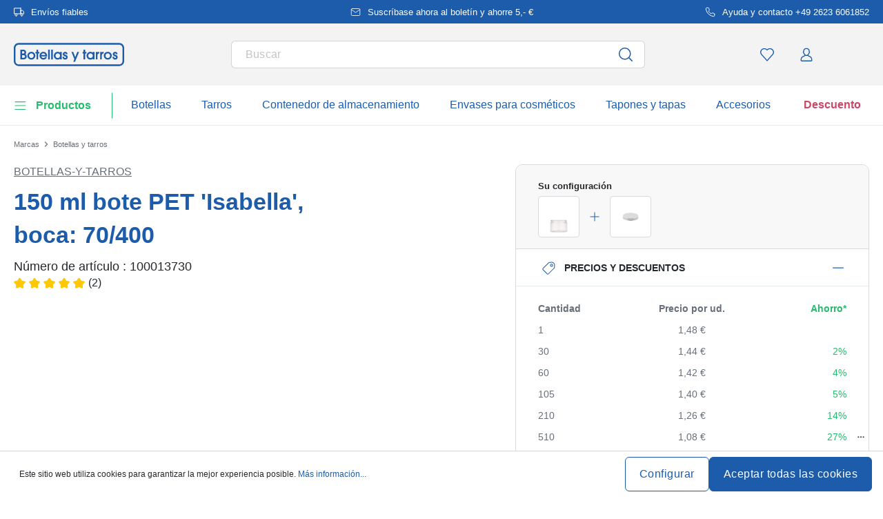

--- FILE ---
content_type: text/html; charset=UTF-8
request_url: https://www.botellas-y-tarros.es/150-ml-bote-pet-isabella-boca-70-400-100013730
body_size: 72865
content:
<!DOCTYPE html><html lang="es" itemscope="itemscope" data-qa="product-details-page"><head><meta name="request-id" content="9c32af430c86b071-250157"><meta charset="utf-8"><link rel="preload" href="https://www.botellas-y-tarros.es/theme/edba556f3f5768005c53bbcde8932b91/css/all.css?17627764991362207" as="style" /><link rel="preload" href="https://www.botellas-y-tarros.es/theme/edba556f3f5768005c53bbcde8932b91/js/all.js?17627764991498664" as="script" /><script id="wbmTagMangerDefine" data-cfasync="false"> let gtmIsTrackingProductClicks = Boolean(1), gtmIsTrackingAddToWishlistClicks = Boolean(1), gtmContainerId ='GTM-5K6Q93C', hasSWConsentSupport = Boolean(Number(0)); window.wbmScriptIsSet = false; window.dataLayer = window.dataLayer || []; window.dataLayer.push({"event":"user","id":null}); </script><script id="wbmTagMangerDataLayer" data-cfasync="false"> window.dataLayer.push({ ecommerce: null }); window.dataLayer = window.dataLayer || []; window.dataLayer.push({"google_tag_params":{"ecomm_prodid":100013730,"ecomm_pagetype":"product"}}); var onEventDataLayer = JSON.parse('{"event":"view_item","ecommerce":{"value":1.48,"items":[{"item_category":"Tarros y botes para cosm\u00e9ticos","price":1.48,"item_brand":"Botellas-y-Tarros","item_id":"100013730","item_name":"150 ml bote PET \'Isabella\', boca: 70\/400","item_variant":"PET;claro"}],"currency":"EUR","price_shown_as":"gross"}}'); </script><script id="wbmTagManger" data-cfasync="false"> function getCookie(name) { var cookieMatch = document.cookie.match(name + '=(.*?)(;|$)'); return cookieMatch && decodeURI(cookieMatch[1]); } var gtmCookieSet = getCookie('wbm-tagmanager-enabled'); var googleTag = (function(w, d, s, l, i) { w[l] = w[l] || []; w[l].push({ 'gtm.start': new Date().getTime(), event: 'gtm.js' }); var f = d.getElementsByTagName(s)[0] , j = d.createElement(s) , dl = l !='dataLayer' ? '&l=' + l : ''; j.async = true; j.setAttribute('src', 'https://connect.botellas-y-tarros.es/tsolution?id=' + i + dl); f.parentNode.insertBefore(j, f); }); if (hasSWConsentSupport && gtmCookieSet === null) { window.wbmGoogleTagmanagerId = gtmContainerId; window.wbmScriptIsSet = false; window.googleTag = googleTag; } else { window.wbmScriptIsSet = true; googleTag(window, document, 'script', 'dataLayer', gtmContainerId); googleTag = null; } </script><script src="https://integrations.etrusted.com/applications/widget.js/v2" defer async></script><link rel="preconnect" href="https://dev.visualwebsiteoptimizer.com"/><script id='vwoCode'> window._vwo_code || (function () { var account_id = 924220, version = 2.1, settings_tolerance = 2000, hide_element ='body', hide_element_style ='opacity:0 !important;filter:alpha(opacity=0) !important;background:none !important;transition:none !important;', /* DO NOT EDIT BELOW THIS LINE */ f = false, w = window, d = document, v = d.querySelector('#vwoCode'), cK ='_vwo_' + account_id + '_settings', cc = {}; try { var c = JSON.parse(localStorage.getItem('_vwo_' + account_id + '_config')); cc = c && typeof c ==='object' ? c : {} } catch (e) { } var stT = cc.stT ==='session' ? w.sessionStorage : w.localStorage; code = { use_existing_jquery: function () { return typeof use_existing_jquery !=='undefined' ? use_existing_jquery : undefined }, library_tolerance: function () { return typeof library_tolerance !=='undefined' ? library_tolerance : undefined }, settings_tolerance: function () { return cc.sT || settings_tolerance }, hide_element_style: function () { return '{' + (cc.hES || hide_element_style) + '}' }, hide_element: function () { if (performance.getEntriesByName('first-contentful-paint')[0]) { return '' } return typeof cc.hE ==='string' ? cc.hE : hide_element }, getVersion: function () { return version }, finish: function (e) { if (!f) { f = true; var t = d.getElementById('_vis_opt_path_hides'); if (t) t.parentNode.removeChild(t); if (e) (new Image).src ='https://dev.visualwebsiteoptimizer.com/ee.gif?a=' + account_id + e } }, finished: function () { return f }, addScript: function (e) { var t = d.createElement('script'); t.type ='text/javascript'; if (e.src) { t.src = e.src } else { t.text = e.text } d.getElementsByTagName('head')[0].appendChild(t) }, load: function (e, t) { var i = this.getSettings(), n = d.createElement('script'), r = this; t = t || {}; if (i) { n.textContent = i; d.getElementsByTagName('head')[0].appendChild(n); if (!w.VWO || VWO.caE) { stT.removeItem(cK); r.load(e) } } else { var o = new XMLHttpRequest; o.open('GET', e, true); o.withCredentials = !t.dSC; o.responseType = t.responseType || 'text'; o.onload = function () { if (t.onloadCb) { return t.onloadCb(o, e) } if (o.status === 200) { _vwo_code.addScript({text: o.responseText}) } else { _vwo_code.finish('&e=loading_failure:' + e) } }; o.onerror = function () { if (t.onerrorCb) { return t.onerrorCb(e) } _vwo_code.finish('&e=loading_failure:' + e) }; o.send() } }, getSettings: function () { try { var e = stT.getItem(cK); if (!e) { return } e = JSON.parse(e); if (Date.now() > e.e) { stT.removeItem(cK); return } return e.s } catch (e) { return } }, init: function () { if (d.URL.indexOf('__vwo_disable__') > -1) return; var e = this.settings_tolerance(); w._vwo_settings_timer = setTimeout(function () { _vwo_code.finish(); stT.removeItem(cK) }, e); var t; if (this.hide_element() !=='body') { t = d.createElement('style'); var i = this.hide_element(), n = i ? i + this.hide_element_style() : '', r = d.getElementsByTagName('head')[0]; t.setAttribute('id', '_vis_opt_path_hides'); v && t.setAttribute('nonce', v.nonce); t.setAttribute('type', 'text/css'); if (t.styleSheet) t.styleSheet.cssText = n; else t.appendChild(d.createTextNode(n)); r.appendChild(t) } else { t = d.getElementsByTagName('head')[0]; var n = d.createElement('div'); n.style.cssText ='z-index: 2147483647 !important;position: fixed !important;left: 0 !important;top: 0 !important;width: 100% !important;height: 100% !important;background: white !important;'; n.setAttribute('id', '_vis_opt_path_hides'); n.classList.add('_vis_hide_layer'); t.parentNode.insertBefore(n, t.nextSibling) } var o ='https://dev.visualwebsiteoptimizer.com/j.php?a=' + account_id + '&u=' + encodeURIComponent(d.URL) + '&vn=' + version; if (w.location.search.indexOf('_vwo_xhr') !== -1) { this.addScript({src: o}) } else { this.load(o + '&x=true') } } }; w._vwo_code = code; code.init(); })(); </script><meta name="viewport" content="width=device-width, initial-scale=1, shrink-to-fit=no"><meta name="author" content=""/><meta name="robots" content="index,follow"/><meta name="revisit-after" content="15 days"/><meta name="keywords" content=""/><meta name="description" content="Bote de PET &#039;Isabella&#039; de 150 ml, boca: 70/400"/><meta property="og:type" content="product"/><meta property="og:site_name" content="botellas-y-tarros.es"/><meta property="og:url" content="https://www.botellas-y-tarros.es/150-ml-bote-pet-isabella-boca-70-400-100013730"/><meta property="og:title" content="150 ml bote PET &#039;Isabella&#039;, boca: 70/400 | PET | 150,00 | claro | 100013730"/><meta property="og:description" content="Bote de PET &#039;Isabella&#039; de 150 ml, boca: 70/400"/><meta property="og:image" content="https://www.botellas-y-tarros.es/media/2f/f8/2b/1769253201/10001373-150-ml-pet-jar-isabella-closure-70-400-1.jpg"/><meta property="product:brand" content="Botellas-y-Tarros"/><meta property="product:price:amount" content="0.44"/><meta property="product:price:currency" content="EUR"/><meta property="product:product_link" content="https://www.botellas-y-tarros.es/150-ml-bote-pet-isabella-boca-70-400-100013730"/><meta name="twitter:card" content="product"/><meta name="twitter:site" content="botellas-y-tarros.es"/><meta property="twitter:title" content="150 ml bote PET &#039;Isabella&#039;, boca: 70/400 | PET | 150,00 | claro | 100013730"/><meta property="twitter:description" content="Bote de PET &#039;Isabella&#039; de 150 ml, boca: 70/400"/><meta property="twitter:image" content="https://www.botellas-y-tarros.es/media/2f/f8/2b/1769253201/10001373-150-ml-pet-jar-isabella-closure-70-400-1.jpg"/><meta content="botellas-y-tarros.es"/><meta content=""/><meta content="false"/><meta content="https://www.botellas-y-tarros.es/media/45/10/17/1739202520/demostore-logo_(1).png"/><script type="application/ld+json"> [{"@context":"https:\/\/schema.org\/","@type":"Product","name":"150 ml bote PET 'Isabella', boca: 70\/400","description":"Bote de PET 'Isabella' de 150\u00a0ml, boca: 70\/400","sku":"100013730","mpn":"100013730","brand":{"@type":"Brand","name":"Botellas-y-Tarros"},"image":["https:\/\/www.botellas-y-tarros.es\/media\/2f\/f8\/2b\/1769253201\/10001373-150-ml-pet-jar-isabella-closure-70-400-1.jpg","https:\/\/www.botellas-y-tarros.es\/media\/e3\/66\/77\/1769253202\/10001373-150-ml-pet-jar-isabella-closure-70-400-3.jpg","https:\/\/www.botellas-y-tarros.es\/media\/9c\/42\/d1\/1769253203\/10001373-150-ml-pet-jar-isabella-closure-70-400-2.jpg"],"offers":[{"@type":"Offer","availability":"https:\/\/schema.org\/InStock","itemCondition":"https:\/\/schema.org\/NewCondition","priceCurrency":"EUR","priceValidUntil":"2026-02-07","seller":{"@type":"Organization","name":"Botellas y tarros"},"url":"https:\/\/www.botellas-y-tarros.es\/150-ml-bote-pet-isabella-boca-70-400-100013730","price":1.48,"eligibleQuantity":{"@type":"QuantitativeValue","value":1}}],"aggregateRating":{"@type":"AggregateRating","ratingValue":5.0,"bestRating":"5","ratingCount":2},"review":[{"@type":"Review","reviewRating":{"@type":"Rating","ratingValue":5.0,"bestRating":"5"},"datePublished":"2025-02-18T15:22:06","name":"Simple aber gut","description":"Kaufe die Dinger regelm\u00e4\u00dfig. Preislich echt der beste Shop im Netz","author":{"@type":"Person","name":"Cliente"}},{"@type":"Review","reviewRating":{"@type":"Rating","ratingValue":5.0,"bestRating":"5"},"datePublished":"2025-02-04T11:53:46","name":"Leicht und vielseitig einsetzbar!","description":"Ich habe die PET-Dosen f\u00fcr Gew\u00fcrze und trockene Lebensmittel bestellt. Sie sind leicht, aber dennoch stabil und von sehr guter Qualit\u00e4t. Die Lieferung kam schnell an, und die Verpackung war einwandfrei. Auch bei einer R\u00fcckfrage wurde mir vom Kundenservice freundlich geholfen. W\u00fcrde ich jederzeit wieder kaufen!","author":{"@type":"Person","name":"Cliente"}}],"category":"Botellas y tarros > Tarros y botes para cosm\u00e9ticos","gtin13":"4251898305210","height":{"@type":"QuantitativeValue","value":51.0,"unitCode":"MMT"},"additionalProperty":[{"@type":"PropertyValue","name":"Di\u00e1metro - Por fuera","value":"72"},{"@type":"PropertyValue","name":"Forma - \u00c1rea de la base","value":"Redonda"},{"@type":"PropertyValue","name":"Imprimible","value":"No"},{"@type":"PropertyValue","name":"Pa\u00eds De Fabricaci\u00f3n","value":"Pa\u00edses Bajos"},{"@type":"PropertyValue","name":"Volumen - Hasta el Borde","value":"180"},{"@type":"PropertyValue","name":"Tama\u00f1o de la boca","value":"70\/4"},{"@type":"PropertyValue","name":"Fabricante","value":"Flaschenland GmbH, Am Kirchenwald 1, 56235 Ransbach-Baumbach, gpsr@flaschenland.de"}],"material":"PET","weight":{"@type":"QuantitativeValue","value":16.0,"unitCode":"GRM"},"size":{"@type":"SizeSpecification","hasMeasurement":{"@type":"QuantitativeValue","value":150.0,"unitCode":"MLT"}},"color":"claro"},{"@context":"https:\/\/schema.org","@type":"BreadcrumbList","itemListElement":[{"@type":"ListItem","position":1,"name":"Marcas","item":"https:\/\/www.botellas-y-tarros.es\/marcas"},{"@type":"ListItem","position":2,"name":"Botellas y tarros","item":"https:\/\/www.botellas-y-tarros.es\/botellas-y-tarros"}]}] </script><link rel="shortcut icon" href="https://www.botellas-y-tarros.es/media/2b/d0/57/1666604061/favicon.svg"><link rel="apple-touch-icon" sizes="180x180" href="https://www.botellas-y-tarros.es/media/5f/a5/6f/1695647760/apple-touch-icon.png"><link rel="canonical" href="https://www.botellas-y-tarros.es/150-ml-bote-pet-isabella-boca-70-400-100013730" /><title>150 ml bote PET &#039;Isabella&#039;, boca: 70/400 | PET | 150,00 | claro | 100013730</title><link rel="stylesheet" href="https://www.botellas-y-tarros.es/theme/edba556f3f5768005c53bbcde8932b91/css/all.css?17627764991362207"><link rel="stylesheet" href="https://www.botellas-y-tarros.es/bundles/moorlfoundation/storefront/css/animate.css?176277638689270"><style> :root { --moorl-advanced-search-width: 600px; } </style> <script>window.features={"V6_5_0_0":false,"v6.5.0.0":false,"PERFORMANCE_TWEAKS":false,"performance.tweaks":false,"FEATURE_NEXT_1797":false,"feature.next.1797":false,"FEATURE_NEXT_16710":false,"feature.next.16710":false,"FEATURE_NEXT_13810":false,"feature.next.13810":false,"FEATURE_NEXT_13250":false,"feature.next.13250":false,"FEATURE_NEXT_17276":false,"feature.next.17276":false,"FEATURE_NEXT_16151":false,"feature.next.16151":false,"FEATURE_NEXT_16155":false,"feature.next.16155":false,"FEATURE_NEXT_19501":false,"feature.next.19501":false,"FEATURE_NEXT_15053":false,"feature.next.15053":false,"FEATURE_NEXT_18215":false,"feature.next.18215":false,"FEATURE_NEXT_15815":false,"feature.next.15815":false,"FEATURE_NEXT_14699":false,"feature.next.14699":false,"FEATURE_NEXT_15707":false,"feature.next.15707":false,"FEATURE_NEXT_14360":false,"feature.next.14360":false,"FEATURE_NEXT_15172":false,"feature.next.15172":false,"FEATURE_NEXT_14001":false,"feature.next.14001":false,"FEATURE_NEXT_7739":false,"feature.next.7739":false,"FEATURE_NEXT_16200":false,"feature.next.16200":false,"FEATURE_NEXT_13410":false,"feature.next.13410":false,"FEATURE_NEXT_15917":false,"feature.next.15917":false,"FEATURE_NEXT_15957":false,"feature.next.15957":false,"FEATURE_NEXT_13601":false,"feature.next.13601":false,"FEATURE_NEXT_16992":false,"feature.next.16992":false,"FEATURE_NEXT_7530":false,"feature.next.7530":false,"FEATURE_NEXT_16824":false,"feature.next.16824":false,"FEATURE_NEXT_16271":false,"feature.next.16271":false,"FEATURE_NEXT_15381":false,"feature.next.15381":false,"FEATURE_NEXT_17275":false,"feature.next.17275":false,"FEATURE_NEXT_17016":false,"feature.next.17016":false,"FEATURE_NEXT_16236":false,"feature.next.16236":false,"FEATURE_NEXT_16640":false,"feature.next.16640":false,"FEATURE_NEXT_17858":false,"feature.next.17858":false,"FEATURE_NEXT_6758":false,"feature.next.6758":false,"FEATURE_NEXT_19048":false,"feature.next.19048":false,"FEATURE_NEXT_19822":false,"feature.next.19822":false,"FEATURE_NEXT_18129":false,"feature.next.18129":false,"FEATURE_NEXT_19163":false,"feature.next.19163":false,"FEATURE_NEXT_18187":false,"feature.next.18187":false,"FEATURE_NEXT_17978":false,"feature.next.17978":false,"FEATURE_NEXT_11634":false,"feature.next.11634":false,"FEATURE_NEXT_21547":false,"feature.next.21547":false,"FEATURE_NEXT_22900":false,"feature.next.22900":false,"FEATURE_SWAGCMSEXTENSIONS_1":true,"feature.swagcmsextensions.1":true,"FEATURE_SWAGCMSEXTENSIONS_2":true,"feature.swagcmsextensions.2":true,"FEATURE_SWAGCMSEXTENSIONS_8":true,"feature.swagcmsextensions.8":true,"FEATURE_SWAGCMSEXTENSIONS_63":true,"feature.swagcmsextensions.63":true};window.od_webpack_chunk_prefix="https://www.botellas-y-tarros.es/theme/edba556f3f5768005c53bbcde8932b91/";window.useDefaultCookieConsent=true;window.activeNavigationId='ad6ccfeb666c4f51a9e1b8518050aa4f';window.router={'frontend.cart.offcanvas':'/checkout/offcanvas','frontend.cookie.offcanvas':'/cookie/offcanvas','frontend.checkout.finish.page':'/checkout/finish','frontend.checkout.info':'/widgets/checkout/info','frontend.menu.offcanvas':'/widgets/menu/offcanvas','frontend.cms.page':'/widgets/cms','frontend.cms.navigation.page':'/widgets/cms/navigation','frontend.account.addressbook':'/widgets/account/address-book','frontend.csrf.generateToken':'/csrf/generate','frontend.country.country-data':'/country/country-state-data','frontend.store-api.proxy':'/_proxy/store-api',};window.storeApiProxyToken='1b4dfebfc2584cf58b63c72c20d521d0frontend.store-api.proxy#';window.salesChannelId='924ba6b17308475f960d0311f5b0af89';window.router['widgets.swag.cmsExtensions.quickview']='/swag/cms-extensions/quickview';window.router['widgets.swag.cmsExtensions.quickview.variant']='/swag/cms-extensions/quickview/variant';window.breakpoints={"xs":0,"sm":576,"md":768,"lg":992,"xl":1200};window.csrf={'enabled':'','mode':'twig'};window.customerLoggedInState=0;window.wishlistEnabled=1;</script> <script nomodule src="https://www.botellas-y-tarros.es/theme/edba556f3f5768005c53bbcde8932b91/js/polyfills.js?1762776499121395"></script></head><body class="is-ctl-product is-act-index"><noscript><iframe data-name="gtm-container" data-src="GTM-5K6Q93C" height="0" width="0" style="display:none;visibility:hidden"></iframe></noscript><noscript class="noscript-main"><div role="alert" class="alert alert-info alert-has-icon"><div class="img"><svg width="16" height="16" viewBox="0 0 16 16" fill="none" xmlns="http://www.w3.org/2000/svg"><path d="M8 0C12.4183 0 16 3.58172 16 8C16 12.4183 12.4183 16 8 16C3.58172 16 0 12.4183 0 8C0 3.58172 3.58172 0 8 0Z" fill="#1D5CAB"/><path d="M8.66667 11.3V6.5H6V7.7L7.3328 7.69952L7.33333 11.3H6V12.5H10V11.3H8.66667Z" fill="white"/><path d="M8.66667 4.4C8.66667 3.90294 8.21895 3.5 7.66667 3.5C7.11438 3.5 6.66667 3.90294 6.66667 4.4C6.66667 4.89706 7.11438 5.3 7.66667 5.3C8.21895 5.3 8.66667 4.89706 8.66667 4.4Z" fill="white"/></svg></div><div class="alert-content-container"><div class="alert-content"> Para poder utilizar plenamente nuestra tienda, le recomendamos activar Javascript en su navegador. </div></div></div></noscript><div class="top-bar" style="background-color: #1D5CAB;"><nav class="top-bar-nav" style="color:#FFFFFF;"><div class="container top-bar-inner-container d-flex is-slider"><div id="flTopBarSlider" class="carousel slide" data-ride="carousel" data-interval="3000"><div class="carousel-inner text-container"><div class="carousel-item is-left active "><div class="text-entry text-entry-1"><a href="https://www.botellas-y-tarros.es/gastos-de-envio-y-entrega" id="product_index_top_bar_left_entry_1" style="color:#FFFFFF;" class="is-text"><div class="is-image"> <span class="icon property-icon"><svg width="15" height="15" viewBox="0 0 15 15" fill="none" xmlns="http://www.w3.org/2000/svg"><path d="M10 1.875H0.625V10H10V1.875Z" stroke="white" stroke-linecap="round" stroke-linejoin="round"/><path d="M10 5H12.5L14.375 6.875V10H10V5Z" stroke="white" stroke-linecap="round" stroke-linejoin="round"/><path d="M3.4375 13.125C4.30044 13.125 5 12.4254 5 11.5625C5 10.6996 4.30044 10 3.4375 10C2.57456 10 1.875 10.6996 1.875 11.5625C1.875 12.4254 2.57456 13.125 3.4375 13.125Z" stroke="white" stroke-linecap="round" stroke-linejoin="round"/><path d="M11.5625 13.125C12.4254 13.125 13.125 12.4254 13.125 11.5625C13.125 10.6996 12.4254 10 11.5625 10C10.6996 10 10 10.6996 10 11.5625C10 12.4254 10.6996 13.125 11.5625 13.125Z" stroke="white" stroke-linecap="round" stroke-linejoin="round"/></svg></span> </div> Envíos fiables </a></div></div><div class="carousel-item is-center "><div class="text-entry text-entry-center"><a href="https://www.botellas-y-tarros.es/boletin" id="product_index_top_bar_center_entry" style="color:#FFFFFF;" class="is-text"><div class="is-image"> <span class="icon property-icon"><svg width="18" height="18" viewBox="0 0 18 18" fill="none" xmlns="http://www.w3.org/2000/svg"><path d="M3 3H15C15.825 3 16.5 3.675 16.5 4.5V13.5C16.5 14.325 15.825 15 15 15H3C2.175 15 1.5 14.325 1.5 13.5V4.5C1.5 3.675 2.175 3 3 3Z" stroke="white" stroke-linecap="round" stroke-linejoin="round"/><path d="M16.5 4.5L9 9.75L1.5 4.5" stroke="white" stroke-linecap="round" stroke-linejoin="round"/></svg></span> </div> <span>Suscríbase ahora al boletín y ahorre 5,- €</span> </a></div></div><div class="carousel-item is-right "><div class="text-entry text-entry-1"><a href="https://www.botellas-y-tarros.es/contacto" id="product_index_top_bar_right_entry_1" style="color:#FFFFFF;" class="is-text"><div class="is-image"> <span class="icon property-icon"><svg width="15" height="15" viewBox="0 0 15 15" fill="none" xmlns="http://www.w3.org/2000/svg"><g clip-path="url(#clip0_9656_97908)"><path d="M13.75 10.575V12.45C13.7507 12.6241 13.7151 12.7964 13.6453 12.9558C13.5756 13.1153 13.4733 13.2585 13.3451 13.3762C13.2168 13.4938 13.0654 13.5834 12.9005 13.6392C12.7356 13.695 12.5609 13.7157 12.3875 13.7C10.4643 13.491 8.61688 12.8338 6.99375 11.7812C5.48365 10.8217 4.20334 9.54136 3.24375 8.03125C2.18749 6.40075 1.53016 4.54437 1.325 2.6125C1.30939 2.43967 1.32993 2.26547 1.38532 2.10101C1.44071 1.93655 1.52974 1.78543 1.64673 1.65726C1.76373 1.5291 1.90613 1.42669 2.06487 1.35658C2.22361 1.28646 2.39522 1.25016 2.56875 1.25H4.44375C4.74707 1.24701 5.04112 1.35442 5.27111 1.55221C5.50109 1.74999 5.6513 2.02465 5.69375 2.325C5.77289 2.92504 5.91966 3.5142 6.13125 4.08125C6.21534 4.30495 6.23354 4.54807 6.1837 4.7818C6.13385 5.01553 6.01804 5.23007 5.85 5.4L5.05625 6.19375C5.94598 7.75846 7.24154 9.05403 8.80625 9.94375L9.6 9.15C9.76993 8.98196 9.98448 8.86615 10.2182 8.81631C10.4519 8.76646 10.6951 8.78466 10.9188 8.86875C11.4858 9.08034 12.075 9.22711 12.675 9.30625C12.9786 9.34908 13.2559 9.502 13.4541 9.73593C13.6523 9.96986 13.7576 10.2685 13.75 10.575Z" stroke="white" stroke-linecap="round" stroke-linejoin="round"/></g><defs><clipPath id="clip0_9656_97908"><rect width="15" height="15" fill="white"/></clipPath></defs></svg></span> </div> Ayuda y contacto ‭+49 2623 6061852 </a></div></div></div></div></div></nav></div><header class="header-main"><div class="container"><div class="row align-items-center header-row"><div class="col-2 col-sm-1 d-block d-lg-none d-lg-none p-0 nav-toggle-col"><div class="nav-main-toggle"> <button id="product_index_nav_offcanvas_close" class="btn nav-main-toggle-btn header-actions-btn od-close-off-canvas-menu" type="button"> <span class="icon icon-cross icon-flaschenland"><svg width="24" height="24" viewBox="0 0 24 24" fill="none" xmlns="http://www.w3.org/2000/svg"><path fill-rule="evenodd" clip-rule="evenodd" d="M10.9589 12L5.78421 6.6998C5.53873 6.44837 5.53854 6.04052 5.78379 5.78885C6.02903 5.53718 6.42684 5.53699 6.67232 5.78842L11.9572 11.2015C11.9857 11.1995 12.0143 11.1995 12.0428 11.2015L17.3276 5.78842C17.5731 5.53699 17.9709 5.53718 18.2162 5.78885C18.4614 6.04052 18.4612 6.44837 18.2157 6.6998L13.0411 12L18.2157 17.3002C18.4612 17.5516 18.4614 17.9594 18.2162 18.2111C17.9709 18.4628 17.5731 18.463 17.3276 18.2115L12.0428 12.7985C12.0143 12.8005 11.9857 12.8005 11.9572 12.7985L6.67232 18.2115C6.42684 18.463 6.02903 18.4628 5.78379 18.2111C5.53854 17.9594 5.53873 17.5516 5.78421 17.3002L10.9589 12Z" fill="#1D5CAB"/></svg></span> </button> <button id="product_index_nav_offcanvas_open" class="btn nav-main-toggle-btn header-actions-btn" type="button" data-offcanvas-menu="true" aria-label="Menú"> <span class="icon icon-burger icon-flaschenland"><svg width="24" height="24" viewBox="0 0 24 24" fill="none" xmlns="http://www.w3.org/2000/svg"><path fill-rule="evenodd" clip-rule="evenodd" d="M4.32367 6.69846C4.01439 6.69846 3.76367 6.44774 3.76367 6.13846C3.76367 5.82918 4.01439 5.57846 4.32367 5.57846H20.4775C20.7868 5.57846 21.0375 5.82918 21.0375 6.13846C21.0375 6.44774 20.7868 6.69846 20.4775 6.69846H4.32367ZM4.32367 18.5446C4.01439 18.5446 3.76367 18.2939 3.76367 17.9846C3.76367 17.6753 4.01439 17.4246 4.32367 17.4246H20.4775C20.7868 17.4246 21.0375 17.6753 21.0375 17.9846C21.0375 18.2939 20.7868 18.5446 20.4775 18.5446H4.32367ZM3.76367 12.0615C3.76367 12.3708 4.01439 12.6215 4.32367 12.6215H20.4775C20.7868 12.6215 21.0375 12.3708 21.0375 12.0615C21.0375 11.7523 20.7868 11.5015 20.4775 11.5015H4.32367C4.01439 11.5015 3.76367 11.7523 3.76367 12.0615Z" fill="#1D5CAB"/></svg></span> </button> </div></div><div class="col-md-auto col-4 header-logo-col"><div class="header-logo-main"><a class="header-logo-main-link" id="product_index_header_logo" href="/" title="Ir a la página inicial"> <span class="header-logo-svg"><?xml version="1.0" encoding="UTF-8"?><svg id="Ebene_1" data-name="Ebene 1" xmlns="http://www.w3.org/2000/svg" viewBox="0 0 1336.99 278.82"><g><path d="m140.75,135.26c6.36-6.13,8.89-12.51,8.89-21.99,0-19.52-14.97-33.15-36.41-33.15h-33.15v118.7h38.11c22.53,0,38.27-14.53,38.27-35.32,0-12.22-5.14-21.48-15.71-28.23h0Zm-28.14-7.41h-11.79v-28.39h10.86c11.59,0,17.22,4.67,17.22,14.27,0,11.67-8.86,14.12-16.29,14.12Zm-11.79,19.34h16.44c14.57,0,18.46,10.24,18.46,16.29,0,9.56-7.61,15.98-18.92,15.98h-15.98v-32.27h0Z" style="fill: #1d5cab;"/><path d="m213.21,106.61c-27.91,0-48.96,20.45-48.96,47.57,0,24.93,22.3,46.79,47.72,46.79,13.42,0,25.87-5.05,35.07-14.22,8.67-8.65,13.74-20.4,13.9-32.24.15-12.77-4.61-24.7-13.38-33.57-9.01-9.11-21.53-14.33-34.35-14.33h0Zm-1.08,75.64c-15.05,0-27.76-13.07-27.76-28.54s12.85-28.38,28.07-28.38,28.38,12.66,28.38,28.22-12.6,28.69-28.69,28.69h0Z" style="fill: #1d5cab;"/><polygon points="295.34 80.11 275.22 80.11 275.22 108.94 263.6 108.94 263.6 127.66 275.22 127.66 275.22 198.81 295.34 198.81 295.34 127.66 309.44 127.66 309.44 108.94 295.34 108.94 295.34 80.11" style="fill: #1d5cab;"/><path d="m357.2,106.61c-25.37,0-45.24,21.1-45.24,48.03,0,24.68,21.36,46.33,45.71,46.33,19.21,0,36.13-11.95,43.1-30.43l1.02-2.71h-20.2l-.57,1.05c-4.47,8.25-13.18,13.37-22.73,13.37-11.69,0-21.47-7.53-25.52-19.41h70.17l.27-1.69c.49-3.1.49-5.66.49-8.37,0-25.89-20.42-46.17-46.48-46.17h-.02,0Zm-24.85,39.83c2.26-13.1,14.53-21.11,25.32-21.11,12.66,0,23.51,9.11,25.62,21.11h-50.94Z" style="fill: #1d5cab;"/><rect x="415.8" y="80.11" width="20.12" height="118.7" style="fill: #1d5cab;"/><rect x="452.69" y="80.11" width="20.12" height="118.7" style="fill: #1d5cab;"/><path d="m560.11,117.72c-6.81-7.29-16.41-11.11-28.07-11.11-12.89,0-24.75,4.84-33.38,13.64-8.75,8.92-13.57,21.36-13.57,35.02,0,25.63,20.9,45.71,47.57,45.71,11.24,0,20.95-4.21,27.45-11.73v9.56h20.12v-89.87h-20.12v8.78h0Zm.31,36.31c0,15.56-12.52,28.23-27.91,28.23s-27.29-12.93-27.29-28.23,12.24-28.69,27.29-28.69c15.91,0,27.91,12.33,27.91,28.69Z" style="fill: #1d5cab;"/><path d="m628.26,142.66l-.44-.14c-8.75-2.7-14.12-4.63-14.12-10.04,0-4.21,3.32-7.14,8.07-7.14,6.56,0,8.53,4.69,9.02,8.63l.22,1.75h19.95l-.06-2.06c-.48-15.67-12.4-27.05-28.35-27.05-14.24,0-28.97,10.2-28.97,27.26,0,9.52,3.09,20.23,26.03,27.48,11.62,3.75,13.19,7.73,13.19,11.12,0,5.94-4.08,9.78-10.4,9.78-7.66,0-11.89-4.64-12.58-13.8l-.14-1.85h-19.98v2c0,21.26,16.29,32.38,32.38,32.38,18.15,0,30.83-12.1,30.83-29.43,0-14.13-8.3-23.85-24.66-28.88h0Z" style="fill: #1d5cab;"/><polygon points="744.25 172.01 720.35 108.94 698.63 108.94 733.7 195.1 720.31 227.48 741.38 227.48 790.47 108.94 768.75 108.94 744.25 172.01" style="fill: #1d5cab;"/><polygon points="865.11 80.11 844.99 80.11 844.99 108.94 833.37 108.94 833.37 127.66 844.99 127.66 844.99 198.81 865.11 198.81 865.11 127.66 879.22 127.66 879.22 108.94 865.11 108.94 865.11 80.11" style="fill: #1d5cab;"/><path d="m956.59,117.72c-6.81-7.29-16.41-11.1-28.07-11.1-12.89,0-24.75,4.84-33.38,13.64-8.75,8.92-13.57,21.36-13.57,35.02,0,25.63,20.9,45.71,47.57,45.71,11.24,0,20.95-4.21,27.45-11.73v9.56h20.12v-89.87h-20.12v8.78h0Zm.31,36.31c0,15.56-12.52,28.23-27.92,28.23s-27.29-12.93-27.29-28.23,12.24-28.69,27.29-28.69c15.91,0,27.92,12.33,27.92,28.69Z" style="fill: #1d5cab;"/><path d="m1012.52,113.68v-4.74h-19.04v89.87h20.12v-50.2c0-9.47,3.32-20.88,19.15-21.41l1.93-.06v-20.63l-2.11.12c-8.8.48-15.41,2.8-20.06,7.06h0Z" style="fill: #1d5cab;"/><path d="m1065.37,113.68v-4.74h-19.04v89.87h20.12v-50.2c0-9.47,3.32-20.88,19.15-21.41l1.93-.06v-20.63l-2.11.12c-8.8.48-15.41,2.8-20.06,7.06h.01Z" style="fill: #1d5cab;"/><path d="m1139.16,106.61c-27.91,0-48.96,20.45-48.96,47.57,0,24.93,22.3,46.79,47.72,46.79,13.42,0,25.87-5.05,35.07-14.22,8.67-8.65,13.74-20.4,13.9-32.24.15-12.77-4.61-24.7-13.38-33.57-9.01-9.11-21.53-14.33-34.35-14.33Zm-1.08,75.64c-15.05,0-27.76-13.07-27.76-28.54s12.85-28.38,28.07-28.38,28.38,12.66,28.38,28.22-12.6,28.69-28.69,28.69h0Z" style="fill: #1d5cab;"/><path d="m1233.68,142.66l-.44-.14c-8.75-2.7-14.11-4.63-14.11-10.04,0-4.21,3.32-7.14,8.08-7.14,6.56,0,8.53,4.69,9.02,8.63l.22,1.75h19.95l-.06-2.06c-.48-15.67-12.4-27.05-28.35-27.05-14.24,0-28.97,10.2-28.97,27.26,0,9.52,3.09,20.23,26.03,27.48,11.62,3.75,13.18,7.73,13.18,11.12,0,5.94-4.08,9.78-10.4,9.78-7.66,0-11.89-4.64-12.58-13.8l-.14-1.85h-19.98v2c0,21.26,16.29,32.38,32.38,32.38,18.15,0,30.83-12.1,30.83-29.43,0-14.13-8.3-23.85-24.66-28.88h0Z" style="fill: #1d5cab;"/></g><path d="m1276.94,20.14c22.01,0,39.91,17.91,39.91,39.91v158.7c0,22.01-17.91,39.91-39.91,39.91H60.06c-22.01,0-39.91-17.91-39.91-39.91V60.06c0-22.01,17.91-39.91,39.91-39.91h1216.87m0-20.15H60.06C26.89,0,0,26.89,0,60.06v158.7c0,33.17,26.89,60.06,60.06,60.06h1216.87c33.17,0,60.06-26.89,60.06-60.06V60.06c0-33.17-26.89-60.06-60.06-60.06h0Z" style="fill: #1d5cab;"/></svg></span> <script type="application/ld+json"> { "@context": "https://schema.org", "@type": "Organization", "url": "https://www.botellas-y-tarros.es", "logo": "https://www.botellas-y-tarros.es/media/3a/3a/fd/1684335062/botellas-y-tarros-es.svg" } </script></a></div></div><div class="col-12 order-12 col-md order-md-1 header-search-col"><div class="row"><div class="col"><div class="header-search"><form action="/search" method="get" data-search-widget-options='{&quot;searchWidgetMinChars&quot;:3}' data-url="/suggest?search=" class="header-search-form"><div class="input-group"><input type="search" name="search" class="form-control header-search-input" autocomplete="off" autocapitalize="off" data-qa="search-bar" placeholder="Buscar" aria-label="Concepto de búsqueda…" value=""><div class="input-group-append"> <button type="submit" id="product_index_header_search_btn" class="btn header-search-btn" data-qa="submit-search" aria-label="Buscar"> <span class="header-search-icon"> <span class="icon icon-search icon-flaschenland"><svg width="30" height="30" viewBox="0 0 30 30" fill="none" xmlns="http://www.w3.org/2000/svg"><path fill-rule="evenodd" clip-rule="evenodd" d="M20.4091 19.351C23.2826 15.9169 23.1088 10.7903 19.8877 7.56094C16.4819 4.14635 10.9595 4.14635 7.55361 7.56094C4.1488 10.9745 4.1488 16.5079 7.55361 19.9215C10.7936 23.169 15.9487 23.3272 19.3753 20.3962L23.7441 24.7832C24.0306 25.0708 24.496 25.0718 24.7836 24.7853C25.0713 24.4989 25.0722 24.0335 24.7858 23.7458L20.4091 19.351ZM18.8469 8.5991C16.0154 5.76039 11.4259 5.76039 8.59443 8.5991C5.76195 11.4388 5.76195 16.0436 8.59437 18.8832C11.4258 21.7213 16.0155 21.7213 18.8469 18.8833C21.6794 16.0436 21.6794 11.4388 18.8469 8.5991Z" fill="#1D5CAB"/></svg></span> </span> </button> </div></div></form></div></div></div></div><div class="col-6 col-sm-7 order-1 col-md-auto order-sm-2 header-actions-col"><div class="row no-gutters actions-inner-container"><div class="col-auto"><div class="header-wishlist"><a class="btn header-wishlist-btn header-actions-btn" id="product_index_header_wishlist_btn" rel="nofollow" data-qa="wish-list" href="/wishlist" title="Lista de deseos" aria-label="Lista de deseos" rel="nofollow"> <span class="header-wishlist-icon"> <span class="icon icon-heart icon-flaschenland"><svg width="31" height="30" viewBox="0 0 31 30" fill="none" xmlns="http://www.w3.org/2000/svg"><path fill-rule="evenodd" clip-rule="evenodd" d="M25.8162 11.4788C25.7764 8.17065 23.0642 5.52018 19.756 5.55647C18.1614 5.55081 16.634 6.17749 15.5009 7.2807C14.3675 6.17748 12.8389 5.55081 11.2356 5.55643C7.93759 5.52018 5.22541 8.17065 5.18555 11.4788C5.18419 12.8424 5.65565 14.1563 6.5187 15.202C6.57911 15.2732 8.08815 16.9627 10.7573 19.949L13.6597 23.196L14.979 24.6717C15.2574 24.983 15.7446 24.9829 16.0229 24.6715L24.4652 15.2228C25.3461 14.1563 25.8176 12.8424 25.8163 11.4865L25.8162 11.4788ZM16.0526 8.75777C16.9439 7.61635 18.3131 6.95134 19.7613 6.95642C22.3057 6.92858 24.3837 8.958 24.4163 11.4917C24.4164 12.5205 24.0582 13.5173 23.4033 14.3109L15.5007 23.1547L14.7035 22.2629L11.8011 19.0161L11.7989 19.0136C9.27393 16.1885 7.63284 14.3512 7.59194 14.3031C6.94271 13.5163 6.58451 12.518 6.5855 11.4879C6.616 8.96007 8.6948 6.92857 11.2304 6.95638C12.6887 6.95134 14.0578 7.61635 14.9492 8.75777C15.2294 9.11666 15.7723 9.11666 16.0526 8.75777Z" fill="#1D5CAB"/></svg></span> </span> <span class="action-title"> Mi lista </span> <span class="badge badge-primary header-wishlist-badge" id="wishlist-basket" data-wishlist-storage="true" data-wishlist-storage-options="{&quot;listPath&quot;:&quot;\/wishlist\/list&quot;,&quot;mergePath&quot;:&quot;\/wishlist\/merge&quot;,&quot;tokenMergePath&quot;:&quot;1b4dfebfc2584cf58b63c72c20d521d0frontend.wishlist.product.merge#&quot;,&quot;pageletPath&quot;:&quot;\/wishlist\/merge\/pagelet&quot;,&quot;tokenPageletPath&quot;:&quot;1b4dfebfc2584cf58b63c72c20d521d0frontend.wishlist.product.merge.pagelet#&quot;}" data-wishlist-widget="true" data-wishlist-widget-options="{&quot;showCounter&quot;:true}"></span> </a></div></div><div class="col-auto"><div class="account-menu is-main"><div class="dropdown"> <button class="btn account-menu-btn header-actions-btn" type="button" id="accountWidget" data-offcanvas-account-menu="true" data-toggle="dropdown" aria-haspopup="true" aria-expanded="false" data-qa="profile-icon" aria-label="Mi cuenta" title="Mi cuenta"> <span class="icon icon-account icon-flaschenland"><svg width="31" height="30" viewBox="0 0 31 30" fill="none" xmlns="http://www.w3.org/2000/svg"><path fill-rule="evenodd" clip-rule="evenodd" d="M12.8014 15.9706C11.971 15.2232 11.3418 14.233 11.0552 13.3521C11.0386 13.3414 11.0221 13.3304 11.0053 13.3187C10.8564 13.2149 10.7333 13.0868 10.6343 12.9129C9.98574 11.7684 10.0429 10.8239 10.6383 10.2108C10.6602 10.1883 10.6821 10.1669 10.7041 10.1465C10.708 9.62841 10.7624 9.04891 10.8995 8.47801C10.915 8.41314 10.9316 8.34911 10.9498 8.28353C11.0639 7.87896 11.3413 7.32355 11.8553 6.77322C12.6996 5.86935 13.91 5.32858 15.5016 5.32858C17.0936 5.32858 18.3042 5.86932 19.1487 6.77318C19.6628 7.32351 19.9402 7.87894 20.055 8.28594C20.0726 8.34911 20.0891 8.41314 20.1047 8.47801C20.2397 9.04046 20.2945 9.61126 20.2999 10.1235C20.3128 10.1348 20.3258 10.1465 20.3387 10.1586C20.9607 10.7398 21.0128 11.6935 20.3622 12.9069C20.2753 13.069 20.1639 13.1987 20.0312 13.3042C20.0029 13.3267 19.9738 13.3479 19.9456 13.3673C19.6327 14.2661 19.007 15.2393 18.1948 15.9725C18.2562 16.0174 18.3411 16.0762 18.4485 16.1459C18.756 16.3453 19.1189 16.5462 19.5339 16.7346C19.7578 16.8362 19.9911 16.9313 20.2335 17.0188C22.8907 17.9774 24.0918 20.0776 24.2958 23.2824C24.3603 24.2834 23.5289 25.2429 22.5083 25.2429H8.4892C7.45687 25.2429 6.64108 24.2705 6.70247 23.2573C6.90157 20.0445 8.07891 18.0527 10.7658 17.0835C11.0338 16.9868 11.2884 16.8797 11.5293 16.7639C11.9117 16.5802 12.2406 16.3846 12.5146 16.1909C12.6596 16.0885 12.7556 16.0113 12.8014 15.9706ZM13.9305 16.7512C13.8929 16.839 13.8367 16.9204 13.7621 16.9893C13.4648 17.264 12.9204 17.6487 12.1357 18.0258C11.8524 18.1619 11.554 18.2875 11.2407 18.4004C9.14444 19.1566 8.26732 20.6406 8.09985 23.3429C8.08522 23.5844 8.30207 23.8429 8.4892 23.8429H22.5083C22.6941 23.8429 22.9127 23.5906 22.8986 23.3719C22.7267 20.6708 21.8157 19.0779 19.7584 18.3357C19.4805 18.2354 19.2127 18.1262 18.9553 18.0094C18.1273 17.6336 17.539 17.252 17.2127 16.9827C17.1385 16.9214 17.0801 16.848 17.0381 16.7677C16.5545 17.004 16.0368 17.1429 15.5016 17.1429C14.9536 17.1429 14.4237 16.997 13.9305 16.7512ZM11.8586 12.2028C12.0673 12.3303 12.2071 12.4606 12.3382 12.7766C12.719 14.0368 14.1655 15.7429 15.5016 15.7429C16.8383 15.7429 18.2829 14.039 18.6586 12.8027C18.7264 12.5426 18.8688 12.3923 19.0678 12.2655L19.142 12.2199C19.357 11.8131 19.4376 11.5153 19.427 11.32C19.4224 11.2362 19.4066 11.2038 19.3829 11.1816L19.3809 11.1797C19.3737 11.1732 19.3724 11.1719 19.3984 11.1793C19.0858 11.0893 18.8761 10.7932 18.895 10.4666L18.8951 10.4659C18.8953 10.4627 18.8954 10.4595 18.8971 10.4148C18.9121 9.93787 18.8745 9.35098 18.7434 8.80481C18.7316 8.75593 18.7192 8.70801 18.7069 8.66351C18.6486 8.45686 18.4681 8.09544 18.1257 7.72893C17.5425 7.1047 16.7004 6.72858 15.5016 6.72858C14.3033 6.72858 13.4615 7.10467 12.8784 7.72888C12.536 8.0954 12.3556 8.45684 12.2979 8.6611C12.2849 8.70801 12.2725 8.75593 12.2608 8.80481C12.1297 9.35098 12.092 9.93787 12.1071 10.4148L12.1091 10.4659L12.1091 10.4666C12.1267 10.7697 11.9469 11.0496 11.6639 11.1596C11.6763 11.1548 11.6732 11.1576 11.6633 11.1665C11.658 11.1713 11.6506 11.178 11.6426 11.1862C11.5119 11.3208 11.494 11.5795 11.832 12.1866L11.8586 12.2028Z" fill="#1D5CAB"/></svg></span> <span class="action-title"> Iniciar sesión </span> </button> <div class="dropdown-menu dropdown-menu-right account-menu-dropdown js-account-menu-dropdown" aria-labelledby="accountWidget"> <button class="btn offcanvas-close js-offcanvas-close btn-block sticky-top"> <span class="icon icon-x icon-sm"><svg xmlns="http://www.w3.org/2000/svg" xmlns:xlink="http://www.w3.org/1999/xlink" width="24" height="24" viewBox="0 0 24 24"><defs><path d="m10.5858 12-7.293-7.2929c-.3904-.3905-.3904-1.0237 0-1.4142.3906-.3905 1.0238-.3905 1.4143 0L12 10.5858l7.2929-7.293c.3905-.3904 1.0237-.3904 1.4142 0 .3905.3906.3905 1.0238 0 1.4143L13.4142 12l7.293 7.2929c.3904.3905.3904 1.0237 0 1.4142-.3906.3905-1.0238.3905-1.4143 0L12 13.4142l-7.2929 7.293c-.3905.3904-1.0237.3904-1.4142 0-.3905-.3906-.3905-1.0238 0-1.4143L10.5858 12z" id="icons-default-x" /></defs><use xlink:href="#icons-default-x" fill="#758CA3" fill-rule="evenodd" /></svg></span> Mi cuenta </button> <div class="offcanvas-content-container"><div class="account-menu"><div class="dropdown-header d-none d-md-block account-menu-header"> Mi cuenta </div><div class="account-menu-login d-none d-md-block"><a href="/account/login" title="Iniciar sesión" data-qa="login" id="product_index_header_account_menu_login" class="btn btn-secondary account-menu-login-button" rel="nofollow"> Iniciar sesión </a><div class="account-menu-register"> o <a id="product_index_header_account_menu_register" href="/account/login" data-qa="register" title="registrar" rel="nofollow">registrar</a></div></div><div class="d-md-none account-menu-actions"><div class="account-menu-login"> <span class="account-menu-login-title">¿Ya es cliente?</span> <div class="card login-card"><div class="card-body"><form class="login-form" action="/account/login" method="post" data-form-csrf-handler="true" data-form-validation="true"><input type="hidden" name="_csrf_token" value="1b4dfebfc2584cf58b63c72c20d521d0frontend.account.login#"><input type="hidden" name="redirectTo" value=""><input type="hidden" name="redirectParameters" value=""><div class="form-row"><div class="form-group col-md-6"><input type="email" class="form-control" id="loginMail" placeholder="Dirección de correo electrónico*" name="username" required="required"></div><div class="form-group col-md-6"><input type="password" class="form-control" id="loginPassword" placeholder="Contraseña*" name="password" required="required"></div></div><div class="login-submit-container form-row"><div class="login-submit col-md-6"> <button type="submit" data-val-loader-button="true" data-qa="submit-login" class="btn btn btn-primary"> Iniciar sesión </button> </div><div class="login-password-recover col-md-6"><a href="https://www.botellas-y-tarros.es/account/recover" title="He olvidado mi contraseña." rel="nofollow"> He olvidado mi contraseña. </a></div></div></form></div></div></div><div class="account-menu-register"> <span class="account-menu-register-title">Soy nuevo aquí</span> <a class="btn btn-secondary w-100" href="/account/login" title="Crear una cuenta ahora" rel="nofollow"> Crear una cuenta ahora</a></div></div><div class="account-menu-links d-none d-md-block"><div class="header-account-menu"><div class="card account-menu-inner"><div class="list-group list-group-flush account-aside-list-group"><a href="/account" id="sidebar_account" title="Resumen" class="list-group-item list-group-item-action account-aside-item" rel="nofollow"> Resumen </a><a href="/account/profile" id="sidebar_account_profile" title="Perfil personal" class="list-group-item list-group-item-action account-aside-item" rel="nofollow"> Perfil personal </a><a href="/account/address" id="sidebar_account_address" title="Direcciones" class="list-group-item list-group-item-action account-aside-item" rel="nofollow"> Direcciones </a><a href="/account/payment" id="sidebar_account_payment" title="Modalidades de pago" class="list-group-item list-group-item-action account-aside-item" rel="nofollow"> Modalidades de pago </a><a href="/account/order" id="sidebar_account_orders" title="Pedidos" class="list-group-item list-group-item-action account-aside-item" rel="nofollow"> Pedidos </a><a class="list-group-item list-group-item-action account-aside-item" id="sidebar_account_wishlist" rel="nofollow" href="/wishlist" title="Lista de deseos" rel="nofollow"> Lista de deseos </a></div></div></div></div></div></div></div></div></div></div><div class="col-auto"><div class="header-cart" data-qa="cart-icon" data-offcanvas-cart="true"><a class="btn header-cart-btn header-actions-btn" id="product_index_header_cart_btn" href="/checkout/cart" data-cart-widget="true" title="Cesta" aria-label="Cesta" rel="nofollow"> <span class="header-cart-icon" data-qa="cart-icon"> <span class="icon icon-cart icon-flaschenland"><svg width="24" height="24" viewBox="0 0 24 24" fill="none" xmlns="http://www.w3.org/2000/svg"><path fill-rule="evenodd" clip-rule="evenodd" d="M3.56835 5.8218L4.58479 6.19063L5.54616 9.23333C5.55341 9.25628 5.562 9.27843 5.57182 9.29973L7.58495 15.9469C7.60472 16.0122 7.63565 16.0718 7.67528 16.1238C7.36803 16.4375 7.1786 16.867 7.1786 17.3408C7.1786 18.3013 7.95728 19.08 8.91783 19.08C9.87838 19.08 10.6571 18.3013 10.6571 17.3408C10.6571 16.9702 10.5412 16.6268 10.3437 16.3446H15.5635C15.366 16.6268 15.2501 16.9702 15.2501 17.3408C15.2501 18.3013 16.0288 19.08 16.9894 19.08C17.9499 19.08 18.7286 18.3013 18.7286 17.3408C18.7286 16.8864 18.5544 16.4728 18.2691 16.163C18.3259 16.1011 18.3693 16.0259 18.3939 15.9413L20.5909 8.40283C20.6919 8.05623 20.4433 7.70601 20.0828 7.68693L5.99658 6.94141L5.5695 5.58974C5.51703 5.42366 5.39027 5.29146 5.22654 5.23204L3.95039 4.76897C3.65966 4.66347 3.33845 4.81363 3.23296 5.10436C3.12746 5.39509 3.27762 5.7163 3.56835 5.8218ZM17.4362 15.2246H8.53643L6.37355 8.08293L19.3178 8.76801L17.4362 15.2246ZM8.91783 17.96C9.25982 17.96 9.53706 17.6828 9.53706 17.3408C9.53706 16.9988 9.25982 16.7215 8.91783 16.7215C8.57584 16.7215 8.2986 16.9988 8.2986 17.3408C8.2986 17.6828 8.57584 17.96 8.91783 17.96ZM16.9894 17.96C17.3314 17.96 17.6086 17.6828 17.6086 17.3408C17.6086 16.9988 17.3314 16.7215 16.9894 16.7215C16.6474 16.7215 16.3701 16.9988 16.3701 17.3408C16.3701 17.6828 16.6474 17.96 16.9894 17.96Z" fill="#26BC6E"/></svg></span> </span> <span class="action-title"> Cesta de la compra </span> </a></div></div></div></div></div></div><div class="nav-main"><div class="main-navigation" id="mainNavigation" data-flyout-menu="true"><div class="container"><nav class="nav main-navigation-menu" itemscope="itemscope"><div class="nav-burger-menu main-nav-action"> <button class="btn burger-action-btn" data-flyout-menu-trigger="fl-navigation-burger-menu" id="product_index_main_navi_burger_btn" type="button" aria-label="flaschenland.header.navigation.burgerMenuLabel"> <span class="icon icon-burger icon-flaschenland"><svg width="24" height="24" viewBox="0 0 24 24" fill="none" xmlns="http://www.w3.org/2000/svg"><path fill-rule="evenodd" clip-rule="evenodd" d="M4.32367 6.69846C4.01439 6.69846 3.76367 6.44774 3.76367 6.13846C3.76367 5.82918 4.01439 5.57846 4.32367 5.57846H20.4775C20.7868 5.57846 21.0375 5.82918 21.0375 6.13846C21.0375 6.44774 20.7868 6.69846 20.4775 6.69846H4.32367ZM4.32367 18.5446C4.01439 18.5446 3.76367 18.2939 3.76367 17.9846C3.76367 17.6753 4.01439 17.4246 4.32367 17.4246H20.4775C20.7868 17.4246 21.0375 17.6753 21.0375 17.9846C21.0375 18.2939 20.7868 18.5446 20.4775 18.5446H4.32367ZM3.76367 12.0615C3.76367 12.3708 4.01439 12.6215 4.32367 12.6215H20.4775C20.7868 12.6215 21.0375 12.3708 21.0375 12.0615C21.0375 11.7523 20.7868 11.5015 20.4775 11.5015H4.32367C4.01439 11.5015 3.76367 11.7523 3.76367 12.0615Z" fill="#1D5CAB"/></svg></span> <span class="icon icon-cross icon-flaschenland"><svg width="24" height="24" viewBox="0 0 24 24" fill="none" xmlns="http://www.w3.org/2000/svg"><path fill-rule="evenodd" clip-rule="evenodd" d="M10.9589 12L5.78421 6.6998C5.53873 6.44837 5.53854 6.04052 5.78379 5.78885C6.02903 5.53718 6.42684 5.53699 6.67232 5.78842L11.9572 11.2015C11.9857 11.1995 12.0143 11.1995 12.0428 11.2015L17.3276 5.78842C17.5731 5.53699 17.9709 5.53718 18.2162 5.78885C18.4614 6.04052 18.4612 6.44837 18.2157 6.6998L13.0411 12L18.2157 17.3002C18.4612 17.5516 18.4614 17.9594 18.2162 18.2111C17.9709 18.4628 17.5731 18.463 17.3276 18.2115L12.0428 12.7985C12.0143 12.8005 11.9857 12.8005 11.9572 12.7985L6.67232 18.2115C6.42684 18.463 6.02903 18.4628 5.78379 18.2111C5.53854 17.9594 5.53873 17.5516 5.78421 17.3002L10.9589 12Z" fill="#1D5CAB"/></svg></span> Productos </button> </div><a class="nav-link main-navigation-link" href="https://www.botellas-y-tarros.es/botellas" id="product_index_botellas" data-flyout-menu-trigger="0a1131763e90471184f9cfbd2cc5afb8" data-qa="category" data-qa-category="Botellas" title="Botellas"><div class="main-navigation-link-text"> <span>Botellas</span> </div></a><a class="nav-link main-navigation-link" href="https://www.botellas-y-tarros.es/tarros" id="product_index_tarros" data-flyout-menu-trigger="539069f551a54ee2bbd707114aaf9217" data-qa="category" data-qa-category="Tarros" title="Tarros"><div class="main-navigation-link-text"> <span>Tarros</span> </div></a><a class="nav-link main-navigation-link" href="https://www.botellas-y-tarros.es/contenedor-de-almacenamiento" id="product_index_contenedor_de_almacenamiento" data-flyout-menu-trigger="61c01a4ce2ab4706b369e5ac8f9ad4e5" data-qa="category" data-qa-category="Contenedor de almacenamiento" title="Contenedor de almacenamiento"><div class="main-navigation-link-text"> <span>Contenedor de almacenamiento</span> </div></a><a class="nav-link main-navigation-link" href="https://www.botellas-y-tarros.es/envases-para-cosmeticos" id="product_index_envases_para_cosméticos" data-flyout-menu-trigger="c199af8a814741e8bd933729be573f11" data-qa="category" data-qa-category="Envases para cosméticos" title="Envases para cosméticos"><div class="main-navigation-link-text"> <span>Envases para cosméticos</span> </div></a><a class="nav-link main-navigation-link" href="https://www.botellas-y-tarros.es/tapones-y-tapas" id="product_index_tapones_y_tapas" data-flyout-menu-trigger="fdd99a29a39941ce87a81af7798c240d" data-qa="category" data-qa-category="Tapones y tapas" title="Tapones y tapas"><div class="main-navigation-link-text"> <span>Tapones y tapas</span> </div></a><a class="nav-link main-navigation-link" href="https://www.botellas-y-tarros.es/accesorios" id="product_index_accesorios" data-flyout-menu-trigger="36737981861947d39bb516518e32d8cc" data-qa="category" data-qa-category="Accesorios" title="Accesorios"><div class="main-navigation-link-text"> <span>Accesorios</span> </div></a> <span class="separator"></span> <a class="nav-link main-navigation-link is-right-aligned" style=" color: #CB4867; font-weight: 600; " href="https://www.botellas-y-tarros.es/descuento" id="product_index_descuento" title="Descuento"><div class="main-navigation-link-text"> <span>Descuento</span> </div></a></nav></div><div class="navigation-flyouts"><div class="navigation-flyout burger-menu-flyout" data-flyout-menu-id="fl-navigation-burger-menu"><div class="container"><div class="fl-flyout-wrapper" data-fl-burger-flyout="true"><div class="fl-flyout-burger-categories fl-flyout-container"><ul class="fl-root-categories-list"><li class="fl-root-category-entry is-active" data-fl-burger-root-trigger="0a1131763e90471184f9cfbd2cc5afb8"><div class="name-icon-container"><div class="icon-container"> <span class="icon burger-icon"><?xml version="1.0" encoding="UTF-8"?><svg id="Ebene_1" data-name="Ebene 1" xmlns="http://www.w3.org/2000/svg" viewBox="0 0 50 50"><path d="m41,33c0-2.88-3.71-5.53-5.32-6.55-.17-.11-.27-.29-.27-.49v-1.97h.59c.55,0,1-.45,1-1s-.45-1-1-1h-1.17l.04-.17c.16-.76.54-2.12.54-2.13l.04-.27c0-.63-.19-1.13-.55-1.5-.61-.6-1.45-.6-2.26-.59h-.27s-1.5,0-1.5,0c-.82-.01-1.66-.01-2.27.59-.37.36-.55.87-.55,1.5l.53,2.58h-1.58c-.55,0-1,.45-1,1s.45,1,1,1h1.13v2.02c0,.17-.08.33-.23.43-.79.54-2.21,1.6-3.32,2.94-.23-1.85-.9-5.02-1.67-8.61-.99-4.63-2.09-9.82-2.44-13.08.08-.22.13-.45.13-.69v-2c0-1.1-.9-2-2-2h-2c-1.1,0-2,.9-2,2v2c0,.15.02.29.05.43-.32,3.24-1.45,8.59-2.47,13.34-.93,4.35-1.73,8.11-1.76,9.61-.07,2.98,0,12.02,0,13.01-.06.46-.18,1.93.64,2.84.3.34.93.76,1.93.76s25.04,0,25.07,0c1.61,0,2.53-.97,2.82-1.55l.11-.21v-.24c0-.11-.01-10.97,0-12ZM18.61,5v1.91s-2,0-2,0v-1.92h2Zm3.94,39.91s-.1.02-.2.02h0s0,0,0,0c0,0-.01,0-.02,0-2.11.03-4.71.06-5.48.07-1.02,0-2.82-.02-4.13-.07-.04,0-.12,0-.14-.02-.16-.18-.21-.84-.14-1.29v-.08s.01-.08.01-.08c0-.1-.07-9.97,0-13.03.03-1.32.85-5.17,1.72-9.24.89-4.19,1.88-8.85,2.34-12.2.04,0,.08.01.12.01h2s.01,0,.02,0c.46,3.35,1.44,8,2.34,12.19.87,4.08,1.69,7.93,1.72,9.24.07,3.05,0,12.93,0,13.03v.16c.08.45.03,1.11-.13,1.29Zm7.51-25.55c.19-.03.54-.03.79-.03h.28s1.51,0,1.51,0c.25,0,.59,0,.78.02-.12.43-.38,1.41-.52,2.06l-.12.58h-2.18l-.56-2.64Zm8.94,25.31c-.15.15-.45.37-.98.33-.56-.01-5.01,0-5.02,0-.28,0-6.47-.01-7.02,0-.44.03-.79-.21-.97-.37,0-1.96,0-10.7,0-11.62,0-1.85,2.93-4.17,4.26-5.05.17-.11.32-.26.44-.43h0c.28-.4.44-.88.44-1.37v-2.15h3.28v2.3c0,.35.1.7.29,1l.02.03c.2.3.46.55.77.74,1.91,1.18,4.5,3.32,4.5,4.92,0,.94,0,9.81,0,11.68Z"/></svg></span> </div><div class="category-name"> Botellas </div></div><div class="arrow-container"> <span class="icon icon-arrow-right icon-flaschenland"><svg width="42" height="42" viewBox="0 0 42 42" fill="none" xmlns="http://www.w3.org/2000/svg"><path d="M18.0135 28.7176C17.5853 29.2113 17.5957 29.9805 18.0417 30.4603C18.5166 30.9712 19.2952 30.9539 19.7505 30.4289L26.7857 22.3187C27.2044 21.8361 27.2042 21.0895 26.7853 20.607L19.7502 12.5038C19.2946 11.9791 18.516 11.9622 18.0413 12.4733C17.5956 12.9533 17.5854 13.7225 18.0139 14.216L24.3061 21.4634L18.0135 28.7176Z"/></svg></span> </div></li><li class="fl-root-category-entry " data-fl-burger-root-trigger="539069f551a54ee2bbd707114aaf9217"><div class="name-icon-container"><div class="icon-container"> <span class="icon burger-icon"><?xml version="1.0" encoding="UTF-8"?><svg id="Ebene_1" data-name="Ebene 1" xmlns="http://www.w3.org/2000/svg" viewBox="0 0 50 50"><path d="m46.56,27.19v-1.16c0-1.12-.91-2.03-2.03-2.03h-15.52v-1.77c0-3.31-3.23-4.44-4.44-4.87-.02,0-.03-.01-.05-.02l-.45-1.34h1.91c1.12,0,2.03-.91,2.03-2.03v-2.94c0-1.12-.91-2.03-2.03-2.03H6.03c-1.12,0-2.03.91-2.03,2.03v2.94c0,1.12.91,2.03,2.03,2.03h1.98l-.46,1.34c-.06.03-.13.06-.21.1-1.1.55-3.38,1.68-3.89,4.61v20.41c-.01,2.51,2.1,4.55,4.7,4.55h16.14c.97,0,1.86-.29,2.6-.78.43.49,1,.78,1.65.78h13.47c1.27,0,2.29-1.15,2.38-2.73.36-1.35,2.16-8.21,2.16-10.67,0-1.65-.27-3.26-.8-4.8.48-.37.8-.95.8-1.6Zm-2-1.16v1.16s-.01.03-.03.03l-18.52-.03.03-1.19,18.52.03ZM6,13.97l.03-2.97,19.97.03v2.94s-.01.03-.03.03l-19.97-.03Zm20,30.46c-.47.36-1.06.59-1.71.59H8.15c-1.49,0-2.71-1.15-2.71-2.57v-20.15c.36-1.88,1.88-2.64,2.8-3.09.52-.26.94-.47,1.1-.95l.78-2.26h11.83l.8,2.38.12.25c.22.32.52.42,1.01.6,1.61.57,3.11,1.32,3.11,3v1.77h-.97c-1.12,0-2.03.91-2.03,2.03v1.16c0,.66.32,1.23.8,1.6-.53,1.54-.8,3.15-.8,4.8,0,2.46,2,10.83,2,10.83Zm16.46-.67c-.04.15-.06.3-.07.47-.03.51-.29.77-.38.77h-13.47s-.14-.08-.23-.23c.01-.02.03-.04.04-.06h-.06c-.06-.13-.11-.28-.12-.49,0-.16-.03-.31-.07-.47-.78-2.91-2.09-8.32-2.09-10.16,0-1.44.24-2.85.7-4.19.04-.11.13-.18.24-.18h16.67c.1,0,.2.07.24.18.47,1.34.7,2.75.7,4.19,0,1.84-1.32,7.25-2.1,10.16Z"/></svg></span> </div><div class="category-name"> Tarros </div></div><div class="arrow-container"> <span class="icon icon-arrow-right icon-flaschenland"><svg width="42" height="42" viewBox="0 0 42 42" fill="none" xmlns="http://www.w3.org/2000/svg"><path d="M18.0135 28.7176C17.5853 29.2113 17.5957 29.9805 18.0417 30.4603C18.5166 30.9712 19.2952 30.9539 19.7505 30.4289L26.7857 22.3187C27.2044 21.8361 27.2042 21.0895 26.7853 20.607L19.7502 12.5038C19.2946 11.9791 18.516 11.9622 18.0413 12.4733C17.5956 12.9533 17.5854 13.7225 18.0139 14.216L24.3061 21.4634L18.0135 28.7176Z"/></svg></span> </div></li><li class="fl-root-category-entry " data-fl-burger-root-trigger="61c01a4ce2ab4706b369e5ac8f9ad4e5"><div class="name-icon-container"><div class="icon-container"> <span class="icon burger-icon"><?xml version="1.0" encoding="UTF-8"?><svg id="Ebene_1" data-name="Ebene 1" xmlns="http://www.w3.org/2000/svg" viewBox="0 0 50 50"><path d="m42.39,23.45s-.04,0-.06-.01l-.26-.58h1.87c1.12,0,2.03-.91,2.03-2.03v-1.79c0-1.12-.91-2.03-2.03-2.03h-17.89c-.95-1.42-2.47-2.07-3.2-2.38,0,0-.01,0-.02,0l-.3-1.07h.32c1.12,0,2.03-.91,2.03-2.03v-1.09c.53.19,1.11.33,1.68.47.62.15,1.61.4,1.94.63-.11.49.17,1,.66,1.16.1.03.21.05.31.05.42,0,.81-.27.95-.68.21-.64.06-1.14-.11-1.45-.53-.97-1.87-1.3-3.28-1.65-.67-.17-2.05-.51-2.28-.81.06-.17.1-.36.1-.55,0-.02,0-.04,0-.06,0,0,0-.02,0-.03v-1.72c0-1.12-.91-2.03-2.03-2.03H6.92c-1.12,0-2.03.91-2.03,2.03v1.72c0,.42.13.81.35,1.14-.22.33-.35.72-.35,1.14v1.72c0,1.12.91,2.03,2.03,2.03h.58l-.3,1.06c-.05.03-.12.07-.18.11-1,.6-3.07,1.85-3.52,5v22.44c-.01,2.71,1.95,4.92,4.36,4.92h14.67c.53,0,1.04-.11,1.51-.31.52.15,1.07.24,1.65.24h16.52c2.69,0,4.8-1.66,4.8-3.77v-15.75c0-2.8-3.35-3.69-4.61-4.03Zm1.58-4.42v1.79s-.01.03-.03.03l-20.48-.03.03-1.82,20.48.03ZM6.92,5.76l15.97.03v1.62s-.03.09-.04.13l-15.96-.03.03-1.75Zm-.03,5.75l.03-1.75,15.97.03v1.72s-.01.03-.03.03l-15.97-.03Zm-1.41,30.64v-22.22c.33-2.16,1.73-3,2.56-3.5.46-.28.86-.52,1-1.01l.54-1.88h10.88l.56,2.02.1.23c.2.35.52.48.95.67.38.16.75.34,1.09.54h.34c-1.12,0-2.03.91-2.03,2.03v1.79c0,1.12.91,2.03,2.03,2.03h1.93l-.26.58c-.06.02-.13.05-.2.07-1.14.43-3.5,1.32-4.05,3.74l-.02,15.98c0,.68.24,1.3.62,1.84H7.85c-1.31,0-2.37-1.31-2.37-2.92Zm39.52,1.08c0,.96-1.28,1.77-2.8,1.77h-16.52c-1.52,0-2.8-.81-2.8-1.77v-15.64c.33-1.2,1.61-1.77,2.78-2.22.56-.21.97-.37,1.18-.82l.78-1.7h12.27l.86,1.95.11.12c.24.26.5.33,1.01.46.93.25,3.12.83,3.12,2.1v15.75Z"/></svg></span> </div><div class="category-name"> Contenedor de almacenamiento </div></div><div class="arrow-container"> <span class="icon icon-arrow-right icon-flaschenland"><svg width="42" height="42" viewBox="0 0 42 42" fill="none" xmlns="http://www.w3.org/2000/svg"><path d="M18.0135 28.7176C17.5853 29.2113 17.5957 29.9805 18.0417 30.4603C18.5166 30.9712 19.2952 30.9539 19.7505 30.4289L26.7857 22.3187C27.2044 21.8361 27.2042 21.0895 26.7853 20.607L19.7502 12.5038C19.2946 11.9791 18.516 11.9622 18.0413 12.4733C17.5956 12.9533 17.5854 13.7225 18.0139 14.216L24.3061 21.4634L18.0135 28.7176Z"/></svg></span> </div></li><li class="fl-root-category-entry " data-fl-burger-root-trigger="d2487a09ab304a90a7a8d78f986f685f"><div class="name-icon-container"><div class="icon-container"> <span class="icon burger-icon"><?xml version="1.0" encoding="UTF-8"?><svg id="Ebene_1" data-name="Ebene 1" xmlns="http://www.w3.org/2000/svg" viewBox="0 0 50 50"><path d="m44.93,23.42c0-.17-.01-.35-.04-.53l-1.37-8.89c-.21-1.4-1.4-2.41-2.81-2.41h-11.56c-.21,0-.42.03-.62.07l.32-5.06c.07-1.14-.83-2.1-1.98-2.1H8.04c-1.14,0-2.05.96-1.98,2.1l2.31,37.04c.07,1.04.93,1.86,1.98,1.86h14.21c1.05,0,1.91-.81,1.98-1.86l.87-13.87c1.63,1.87,3.94,3.15,6.53,3.41v10.32h-3.91c-.55,0-1,.45-1,1s.45,1,1,1h10.64c.55,0,1-.45,1-1s-.45-1-1-1h-4.73v-10.32c4.95-.5,8.9-4.68,9-9.75ZM26.86,6.5l-.45,7.25c-.02.09-.05.17-.06.26l-.16,1.03H8.58l-.54-8.54h18.81Zm-1.27,20.5l-1.02,16.5-14.19.02-1.67-26.48h17.17l-.9,5.86c-.03.18-.04.36-.04.53.02,1.26.65,3.57.65,3.57Zm1.35-3.62c0-.06,0-.12.01-.18l.95-6.17.23-1.5.19-1.23c.06-.42.42-.72.84-.72h11.56c.42,0,.77.3.84.72l1.37,8.89c0,.06.02.13.01.19-.08,4.32-3.67,7.84-8,7.84s-7.91-3.52-8-7.84Z"/></svg></span> </div><div class="category-name"> Vajilla </div></div><div class="arrow-container"> <span class="icon icon-arrow-right icon-flaschenland"><svg width="42" height="42" viewBox="0 0 42 42" fill="none" xmlns="http://www.w3.org/2000/svg"><path d="M18.0135 28.7176C17.5853 29.2113 17.5957 29.9805 18.0417 30.4603C18.5166 30.9712 19.2952 30.9539 19.7505 30.4289L26.7857 22.3187C27.2044 21.8361 27.2042 21.0895 26.7853 20.607L19.7502 12.5038C19.2946 11.9791 18.516 11.9622 18.0413 12.4733C17.5956 12.9533 17.5854 13.7225 18.0139 14.216L24.3061 21.4634L18.0135 28.7176Z"/></svg></span> </div></li><li class="fl-root-category-entry " data-fl-burger-root-trigger="c199af8a814741e8bd933729be573f11"><div class="name-icon-container"><div class="icon-container"> <span class="icon burger-icon"><?xml version="1.0" encoding="UTF-8"?><svg id="Ebene_1" data-name="Ebene 1" xmlns="http://www.w3.org/2000/svg" viewBox="0 0 50 50"><path d="m47,27.15v-3.49c0-.96-.8-1.74-1.77-1.74h-24.41c-.26,0-.51.06-.75.15-.54-.68-1.41-1.3-2.78-1.69.06-.19.1-.39.1-.6v-5.36c0-1.16-.94-2.11-2.09-2.11h-.02v-5.25c0-1.47-.97-2.84-2.41-3.11-1.86-.35-3.49,1.1-3.49,2.93v5.42h-.12c-1.15,0-2.09.95-2.09,2.11v5.36c0,.22.04.42.1.62-3.38,1.05-3.81,3.65-3.81,4.87v18.42c0,1.83,1.47,3.33,3.27,3.33h10.99c.71,0,1.37-.24,1.91-.64.02-.01.04-.01.06,0,.52.36,1.16.6,1.86.6h22.31c1.73,0,3.14-1.31,3.14-2.92v-12.58c0-.75-.34-1.85-.95-2.71-.02-.03-.01-.06.02-.08.55-.29.93-.87.93-1.53Zm-2-3.18v2.86s-.03.06-.06.06h-23.88s-.06-.03-.06-.06v-1.57c0-.34,0-.81-.1-1.34h24.04s.06.03.06.06ZM11.38,6.87c0-.54.42-.98.97-.98.52,0,.94.44.94.98v5.37s-.03.06-.06.06h-1.79s-.06-.03-.06-.06v-5.37Zm-2.2,7.54c0-.07.04-.11.09-.11h6.04s.09.05.09.11v5.36c0,.07-.04.11-.09.11h-6.04s-.09-.04-.09-.11v-5.36Zm8.55,30.59H6.74c-.7,0-1.27-.59-1.27-1.33v-18.42c0-1.92,1.42-3.05,4.01-3.27h5.47c4.05.32,4.05,2.03,4.05,3.27v18.42c0,.73-.57,1.33-1.27,1.33Zm27.27-.96c0,.5-.51.92-1.14.92l-21.86.04h-1v-1.33s-.05-11.22-.02-14.04c0-.36.29-.64.65-.64h22.37s1,.05,1,2.47v12.58Z"/></svg></span> </div><div class="category-name"> Envases para cosméticos </div></div><div class="arrow-container"> <span class="icon icon-arrow-right icon-flaschenland"><svg width="42" height="42" viewBox="0 0 42 42" fill="none" xmlns="http://www.w3.org/2000/svg"><path d="M18.0135 28.7176C17.5853 29.2113 17.5957 29.9805 18.0417 30.4603C18.5166 30.9712 19.2952 30.9539 19.7505 30.4289L26.7857 22.3187C27.2044 21.8361 27.2042 21.0895 26.7853 20.607L19.7502 12.5038C19.2946 11.9791 18.516 11.9622 18.0413 12.4733C17.5956 12.9533 17.5854 13.7225 18.0139 14.216L24.3061 21.4634L18.0135 28.7176Z"/></svg></span> </div></li><li class="fl-root-category-entry " data-fl-burger-root-trigger="ac04848de7fa46f3b5f5fdd276f02994"><div class="name-icon-container"><div class="icon-container"> <span class="icon burger-icon"><?xml version="1.0" encoding="UTF-8"?><svg id="Ebene_1" data-name="Ebene 1" xmlns="http://www.w3.org/2000/svg" viewBox="0 0 50 50"><path d="m44.04,18h-8.04v-5.12c0-2.12-1.47-3.88-3.45-4.36,0,0,0,0,0,0v-1.94c0-.97-.78-1.75-1.75-1.75h-4.24c-.97,0-1.75.78-1.75,1.75v1.81h-4.89v-1.79c0-1.82-1.51-3.31-3.37-3.31H7.58c-1.89,0-3.43,1.51-3.43,3.36v3.26c-.71.79-1.15,1.83-1.15,2.97v29.62c0,2.49,2.01,4.5,4.5,4.5h24c.16,0,.3-.03.43-.06h10.23c1.57,0,2.84-1.27,2.84-2.84v-19.25c0-.24-.04-.46-.09-.68.08-.17.15-.33.22-.49.52-.35.87-.95.87-1.63v-2.08c0-1.08-.88-1.96-1.96-1.96Zm-1.04,6c-1.45,2.62-4.62,6-10,6-4.68,0-7.35-3.42-9-6h19Zm.71-2h-21.41c-.17,0-.31-.13-.3-.3,0-.53,0-1.19,0-1.51,0-.1.08-.18.18-.18,1.98,0,19.39,0,21.59,0,.13,0,.23.1.23.23v1.48c0,.16-.13.29-.29.29ZM26.81,6.81h3.74v1.44h-3.74v-1.44Zm-19.24-1.53h8.98c.76,0,1.37.59,1.37,1.31v1.79H7.5c-.47,0-.92.09-1.35.23v-1.96c0-.75.64-1.36,1.43-1.36Zm-2.58,37.22V12.88c0-1.38,1.12-2.5,2.5-2.5h24c1.38,0,2.5,1.12,2.5,2.5v5.12h-12.04c-1.08,0-1.96.88-1.96,1.96v2.08c0,.78,1.46,2.42,1.67,2.77,0,0,0,.02,0,.03v19.25c0,.32.06.62.16.91H7.5c-1.38,0-2.5-1.12-2.5-2.5Zm38,1.59c0,.46-.38.84-.84.84h-17.65c-.46,0-.84-.38-.84-.84v-16.5c2.05,2.33,5.07,4.41,9.33,4.41,4.9,0,8.04-2.29,10-4.75v16.85Z"/></svg></span> </div><div class="category-name"> Contenedores de plástico </div></div><div class="arrow-container"> <span class="icon icon-arrow-right icon-flaschenland"><svg width="42" height="42" viewBox="0 0 42 42" fill="none" xmlns="http://www.w3.org/2000/svg"><path d="M18.0135 28.7176C17.5853 29.2113 17.5957 29.9805 18.0417 30.4603C18.5166 30.9712 19.2952 30.9539 19.7505 30.4289L26.7857 22.3187C27.2044 21.8361 27.2042 21.0895 26.7853 20.607L19.7502 12.5038C19.2946 11.9791 18.516 11.9622 18.0413 12.4733C17.5956 12.9533 17.5854 13.7225 18.0139 14.216L24.3061 21.4634L18.0135 28.7176Z"/></svg></span> </div></li><li class="fl-root-category-entry " data-fl-burger-root-trigger="fdd99a29a39941ce87a81af7798c240d"><div class="name-icon-container"><div class="icon-container"> <span class="icon burger-icon"><?xml version="1.0" encoding="UTF-8"?><svg id="Ebene_1" data-name="Ebene 1" xmlns="http://www.w3.org/2000/svg" viewBox="0 0 50 50"><path d="m39,21c-.35,0-.68-.18-.87-.5-.28-.48-.11-1.09.37-1.37l1.08-.62c.48-.27,1.09-.11,1.37.37.28.48.11,1.09-.37,1.37l-1.08.62c-.16.09-.33.13-.5.13Z"/><path d="m27.58,9.77c-.35,0-.68-.18-.87-.5-.28-.48-.11-1.09.37-1.37l1.08-.62c.48-.27,1.09-.11,1.37.37.28.48.11,1.09-.37,1.37l-1.08.62c-.16.09-.33.13-.5.13Z"/><path d="m28.58,19.77c-.35,0-.68-.18-.87-.5-.28-.48-.11-1.09.37-1.37l1.08-.62c.48-.27,1.09-.11,1.37.37.28.48.11,1.09-.37,1.37l-1.08.62c-.16.09-.33.13-.5.13Z"/><path d="m32.13,24.66c-.17,0-.34-.04-.5-.13l-1.08-.62c-.48-.28-.64-.89-.37-1.37.28-.48.89-.64,1.37-.37l1.08.62c.48.28.64.89.37,1.37-.19.32-.52.5-.87.5Z"/><path d="m37.05,34.66c-.35,0-.68-.18-.87-.5-.28-.48-.11-1.09.37-1.37l1.08-.62c.48-.27,1.09-.11,1.37.37.28.48.11,1.09-.37,1.37l-1.08.62c-.16.09-.33.13-.5.13Z"/><path d="m39.13,10.66c-.17,0-.34-.04-.5-.13l-1.08-.62c-.48-.28-.64-.89-.37-1.37.28-.48.89-.64,1.37-.37l1.08.62c.48.28.64.89.37,1.37-.19.32-.52.5-.87.5Z"/><path d="m37.05,25.66c-.35,0-.68-.18-.87-.5-.28-.48-.11-1.09.37-1.37l1.08-.62c.48-.27,1.09-.11,1.37.37.28.48.11,1.09-.37,1.37l-1.08.62c-.16.09-.33.13-.5.13Z"/><path d="m30.76,13.98c-.35,0-.68-.18-.87-.5-.28-.48-.11-1.09.37-1.37l1.08-.62c.48-.27,1.09-.11,1.37.37.28.48.11,1.09-.37,1.37l-1.08.62c-.16.09-.33.13-.5.13Z"/><path d="m34.67,19.77c-.17,0-.34-.04-.5-.13l-1.08-.62c-.48-.28-.64-.89-.37-1.37.28-.48.89-.64,1.37-.37l1.08.62c.48.28.64.89.37,1.37-.19.32-.52.5-.87.5Z"/><path d="m37.67,15.77c-.17,0-.34-.04-.5-.13l-1.08-.62c-.48-.28-.64-.89-.37-1.37.28-.48.89-.64,1.37-.37l1.08.62c.48.28.64.89.37,1.37-.19.32-.52.5-.87.5Z"/><path d="m35.67,29.77c-.17,0-.34-.04-.5-.13l-1.08-.62c-.48-.28-.64-.89-.37-1.37.28-.48.89-.64,1.37-.37l1.08.62c.48.28.64.89.37,1.37-.19.32-.52.5-.87.5Z"/><path d="m33.67,9.77c-.17,0-.34-.04-.5-.13l-1.08-.62c-.48-.28-.64-.89-.37-1.37.28-.48.89-.64,1.37-.37l1.08.62c.48.28.64.89.37,1.37-.19.32-.52.5-.87.5Z"/><path d="m17.09,46.87c-1.03,0-1.88-.71-2.05-1.73l-.16-.03c-.51.9-1.55,1.28-2.52.93-.97-.35-1.52-1.31-1.34-2.33l-.14-.08c-.79.67-1.89.67-2.69,0-.79-.67-.98-1.75-.46-2.65l-.1-.12c-.97.36-2.01-.02-2.53-.92-.52-.9-.32-1.98.47-2.64l-.05-.15h-.01c-1.03,0-1.87-.71-2.05-1.72-.18-1.02.38-1.97,1.35-2.32v-.16c-.97-.35-1.53-1.3-1.35-2.32.18-1.02,1.02-1.72,2.05-1.72h.01l.69-.92-.64.77c-.8-.66-.99-1.75-.47-2.64.52-.9,1.56-1.27,2.53-.92l.1-.12c-.52-.89-.33-1.98.46-2.65.79-.67,1.9-.66,2.69,0l.14-.08c-.19-1.02.37-1.98,1.34-2.33.97-.35,2.01.03,2.52.93l.16-.03c.17-1.02,1.02-1.73,2.05-1.73s1.88.71,2.05,1.73h0s0,.06.07.07c.6-.94,1.64-1.32,2.61-.97.97.35,1.52,1.31,1.34,2.33l.14.08c.79-.67,1.9-.67,2.69,0,.79.67.98,1.75.46,2.65l.1.12c.97-.36,2.01.02,2.53.92.52.9.32,1.98-.47,2.64l.05.15h.01c1.03,0,1.87.71,2.05,1.72.18,1.02-.38,1.97-1.35,2.32v.16c.97.35,1.53,1.3,1.35,2.32-.18,1.02-1.02,1.72-2.05,1.72h-.01s.94,1.9.42,2.79c-.52.9-1.56,1.27-2.53.92l-.1.12c.52.89.33,1.98-.46,2.65-.79.66-1.9.66-2.69,0l-.14.08c.19,1.02-.37,1.98-1.34,2.33-.97.36-2.01-.03-2.52-.93l-.16.03c-.17,1.02-1.02,1.73-2.05,1.73Zm-2.15-3.8c.12,0,.25.01.37.03.88.15,1.54.82,1.69,1.7.02.1.15.1.17,0,.15-.88.81-1.55,1.69-1.7.88-.16,1.73.24,2.17,1.02.02.04.04.06.1.04.07-.02.06-.04.05-.09-.16-.88.24-1.73,1.01-2.18.77-.45,1.71-.36,2.39.21.04.03.05.04.11,0,.05-.05.04-.06.02-.11-.45-.77-.37-1.71.2-2.39.57-.68,1.48-.92,2.32-.61.04.01.06.02.1-.04.04-.06.02-.07-.02-.11-.69-.57-.93-1.48-.63-2.32.3-.83,1.07-1.37,1.96-1.37,0,0,.01,0,.02,0,.04,0,.06,0,.07-.07.01-.07,0-.08-.05-.09-.84-.3-1.38-1.07-1.38-1.96s.54-1.66,1.38-1.96c.05-.02.07-.02.05-.09-.01-.07-.04-.07-.08-.07-.88-.02-1.66-.53-1.97-1.37-.31-.84-.06-1.75.63-2.32.04-.03.05-.04.02-.11-.04-.06-.06-.05-.1-.04-.83.31-1.75.07-2.32-.62-.57-.68-.65-1.62-.2-2.39.02-.04.04-.06-.02-.11-.05-.04-.07-.03-.11,0-.68.58-1.62.66-2.39.21-.77-.45-1.17-1.3-1.01-2.18,0-.05.01-.07-.05-.09-.07-.02-.08,0-.1.04-.44.78-1.29,1.18-2.17,1.02-.88-.15-1.54-.82-1.69-1.7-.02-.1-.15-.1-.17,0-.15.88-.81,1.55-1.69,1.7-.88.16-1.73-.24-2.17-1.02-.02-.04-.04-.06-.1-.04-.07.02-.06.04-.05.09.16.88-.24,1.73-1.01,2.18-.77.45-1.71.36-2.39-.21-.04-.03-.06-.04-.11,0-.05.05-.04.06-.02.11.45.77.37,1.71-.2,2.39-.57.68-1.48.92-2.32.61-.05-.02-.07-.03-.1.04-.04.06-.02.07.02.11.69.57.93,1.48.63,2.32-.31.84-1.07,1.37-1.97,1.37-.05,0-.07,0-.08.07-.01.07,0,.08.05.09.84.3,1.38,1.07,1.38,1.96s-.54,1.66-1.38,1.96c-.05.02-.07.02-.05.09.01.07.04.07.08.07h.01c.88,0,1.65.54,1.96,1.37.31.84.06,1.75-.63,2.32-.04.03-.05.04-.02.11s.06.05.1.04c.83-.31,1.75-.07,2.32.62.57.68.65,1.62.2,2.39-.02.04-.04.06.02.11.05.04.07.03.11,0,.68-.58,1.62-.66,2.39-.21.77.45,1.17,1.3,1.01,2.18,0,.05-.01.07.05.09.07.02.08,0,.1-.04.38-.66,1.06-1.05,1.8-1.05Z"/><path d="m17.09,42.47c-5.2,0-9.44-4.23-9.44-9.44s4.23-9.44,9.44-9.44,9.44,4.23,9.44,9.44-4.23,9.44-9.44,9.44Zm0-16.88c-4.1,0-7.44,3.34-7.44,7.44s3.34,7.44,7.44,7.44,7.44-3.34,7.44-7.44-3.34-7.44-7.44-7.44Z"/><path d="m43.42,3.12h-19.22c-1.18,0-2.11,1.02-2.01,2.2l1.56,17.68h2.02l-1.57-17.88h19.22l.02.02-2.92,32.86h-13.52s-.94,2,.11,2h13.41c1.05,0,1.92-.8,2.01-1.84l2.9-32.84c.1-1.18-.83-2.2-2.01-2.2Z"/></svg></span> </div><div class="category-name"> Tapones y tapas </div></div><div class="arrow-container"> <span class="icon icon-arrow-right icon-flaschenland"><svg width="42" height="42" viewBox="0 0 42 42" fill="none" xmlns="http://www.w3.org/2000/svg"><path d="M18.0135 28.7176C17.5853 29.2113 17.5957 29.9805 18.0417 30.4603C18.5166 30.9712 19.2952 30.9539 19.7505 30.4289L26.7857 22.3187C27.2044 21.8361 27.2042 21.0895 26.7853 20.607L19.7502 12.5038C19.2946 11.9791 18.516 11.9622 18.0413 12.4733C17.5956 12.9533 17.5854 13.7225 18.0139 14.216L24.3061 21.4634L18.0135 28.7176Z"/></svg></span> </div></li><li class="fl-root-category-entry " data-fl-burger-root-trigger="36737981861947d39bb516518e32d8cc"><div class="name-icon-container"><div class="icon-container"> <span class="icon burger-icon"><?xml version="1.0" encoding="UTF-8"?><svg id="Ebene_1" data-name="Ebene 1" xmlns="http://www.w3.org/2000/svg" viewBox="0 0 50 50"><path d="m45.53,11.62c.2-.48.15-1.04-.13-1.48s-.76-.72-1.28-.75c-4-.21-6.59.08-7.71.87-.36.25-.65.55-.91.88-.89-1.42-2.59-3.09-4.04-4.39-.38-.34-.91-.48-1.42-.37-.51.11-.93.46-1.14.93-1.59,3.6-2.22,6.09-1.88,7.38.08.3.19.58.32.85-.37,0-.74.02-1.1.11-.13.03-.24.08-.36.13v-.82c0-.74-.29-1.44-.81-1.97l-2.32-2.36c.83-1.27,1.32-2.51,1.1-3.54-.37-1.7-1.19-2.94-2.39-3.58-1.35-.72-3.1-.66-5.2.18-1.56.63-2.79,3.74-3.25,5.06h-2.35c-.72,0-1.41.28-1.94.78l-3.6,3.42c-.56.53-.87,1.27-.87,2.04v25.96c0,1.55,1.26,2.81,2.81,2.81h16c.07,0,.13-.01.19-.02.34.74.89,1.35,1.61,1.77.62.36,1.31.55,2.01.55.34,0,.68-.04,1.02-.13.67-.18,1.26-.53,1.74-1,.34.63.84,1.16,1.48,1.53.62.36,1.31.55,2.01.55.34,0,.68-.04,1.02-.13,1.03-.27,1.9-.93,2.44-1.85.54-.92.69-2,.42-3.03-.24-.92-.81-1.7-1.58-2.24.23-.23.44-.49.61-.78.54-.92.69-2,.41-3.03,0,0,0,0,0,0,1.03-.27,1.9-.93,2.44-1.85.54-.92.69-2,.41-3.03-.11-.42-.3-.81-.54-1.17.72-.09,1.41-.37,1.99-.84.83-.67,1.35-1.62,1.47-2.69.07-.67-.04-1.31-.27-1.89.61-.34,1.14-.83,1.5-1.46.54-.92.69-2,.41-3.03-.26-.98-.87-1.81-1.73-2.35,1.24-1.19,2.51-3.86,3.39-6.02Zm-7.97.28c.44-.31,1.92-.57,4.33-.57.49,0,1.02.01,1.58.03-1.09,2.58-2.2,4.5-2.86,4.96-.56.39-1.24.54-1.92.41-.71-.13-1.33-.53-1.75-1.13-.85-1.22-.57-2.89.61-3.71Zm-3.04,24.55c.28,1.07-.36,2.16-1.43,2.44-1.07.28-2.16-.36-2.44-1.43-.14-.52-.06-1.06.21-1.52.27-.46.7-.79,1.22-.93.17-.04.34-.07.51-.07.04,0,.07.01.1.01.64.03,1.23.38,1.57.92,0,0,0,0,0,0,.11.17.2.35.25.56Zm.14-11.15s.01.02.02.03c.07.13.13.28.18.43.04.14.06.29.06.43,0,.02,0,.05,0,.07,0,.12,0,.24-.03.35,0,.02,0,.03-.01.05-.03.12-.06.25-.11.36,0,0,0,.01,0,.02-.05.12-.12.24-.19.35-.26.38-.65.68-1.13.81-.84.22-1.7-.14-2.16-.82-.12-.18-.22-.38-.28-.61-.04-.16-.06-.33-.06-.49,0-.63.28-1.23.77-1.6.21-.16.45-.28.71-.35,0,0,.01,0,.02,0,.16-.04.33-.06.49-.06.35,0,.69.09,1.01.27.18.11.34.25.48.4,0,0,0,0,0,0,.1.11.18.23.26.36Zm-3.85,4.89c.14.52.06,1.05-.21,1.52-.27.46-.7.79-1.22.93-.52.13-1.05.06-1.52-.21-.07-.04-.13-.09-.2-.14-.17-.13-.31-.28-.44-.46,0-.01-.01-.02-.02-.03-.12-.18-.21-.37-.27-.59-.05-.18-.06-.36-.06-.54,0-.04,0-.07,0-.11.03-.35.15-.69.34-.98.02-.03.04-.06.07-.09.11-.14.22-.27.36-.37,0,0,0,0,0,0,.21-.16.45-.28.71-.35.17-.04.34-.07.51-.07.35,0,.69.09,1,.27.11.07.22.14.32.23.02.02.04.04.06.06.26.25.45.57.55.93Zm3.28-8.33c-.52.13-1.06.06-1.52-.21-.46-.27-.79-.7-.93-1.22-.28-1.07.36-2.16,1.43-2.44.17-.04.34-.07.51-.07.89,0,1.7.6,1.93,1.49.14.52.06,1.06-.21,1.52-.27.46-.7.79-1.22.93Zm-4.51,1.02c.23.13.43.31.58.51-.27.25-.51.53-.7.86-.41.71-.59,1.51-.53,2.31-1.02.18-2.03-.43-2.29-1.45-.14-.52-.06-1.06.21-1.52.27-.46.7-.79,1.22-.93.17-.04.34-.07.51-.07.35,0,.69.09,1,.27Zm-5.58,5.83c.44,0,.87.15,1.21.41-.35.82-.44,1.72-.21,2.59.05.2.13.4.22.59-.21.16-.45.28-.71.35-.52.13-1.06.06-1.52-.21-.46-.27-.79-.7-.93-1.22-.28-1.07.36-2.16,1.43-2.44.17-.04.34-.07.51-.07Zm1.87,9.47s-.08.03-.12.04c-.18-.05-.36-.11-.52-.2-.46-.27-.79-.7-.93-1.22-.28-1.07.36-2.16,1.43-2.44.17-.04.34-.07.51-.07.89,0,1.7.6,1.93,1.49.24.92-.21,1.87-1.02,2.29-.43-.03-.86,0-1.28.11Zm4.66-29.58c2.01,1.84,3.4,3.47,3.6,4.22.17.64.06,1.31-.29,1.89-.37.6-.95,1.03-1.65,1.21-.7.18-1.42.1-2.03-.24-.6-.33-1.02-.86-1.19-1.5-.16-.6.27-2.54,1.56-5.58Zm-3.77,8.85c.17-.04.34-.06.51-.06.89,0,1.7.56,1.93,1.4.19.69-.05,1.38-.57,1.83-.36,0-.72.02-1.08.12-.29.08-.56.19-.82.32-.66-.17-1.21-.65-1.4-1.32-.28-1,.36-2.03,1.43-2.29Zm-9.75-11.91c1.52-.64,2.71-.7,3.52-.28.67.36,1.13,1.11,1.38,2.23.09.4-.15,1-.6,1.72-.46-.31-1.01-.48-1.56-.48h-4.59c.62-1.58,1.44-3.03,1.86-3.2ZM6.25,40.94V14.98c0-.22.09-.44.25-.59l3.59-3.42c.15-.15.35-.23.56-.23h9.07c.12,0,.24.03.35.09-.73.86-1.64,1.79-2.63,2.7-.68-.48-1.5-.78-2.39-.78-2.27,0-4.12,1.85-4.12,4.12s1.85,4.12,4.12,4.12,4.12-1.85,4.12-4.12c0-.65-.17-1.26-.44-1.81.94-.86,1.93-1.84,2.78-2.84l2.11,2.15c.15.15.23.36.23.57v2.34s-.05.06-.07.1c-.54.87-.69,1.88-.41,2.84.1.37.28.71.49,1.02v5.48c-.3,0-.6.04-.9.12-1.03.27-1.9.93-2.44,1.85-.54.92-.69,2-.41,3.03s.93,1.9,1.85,2.44c.23.13.46.23.7.32-.45.88-.57,1.87-.32,2.83.23.88.75,1.62,1.47,2.16-.15.18-.29.36-.41.56-.31.53-.48,1.12-.52,1.72H7.06c-.45,0-.81-.36-.81-.81Zm8.02-23.45c.2.25.49.39.79.39.21,0,.43-.07.61-.21.37-.28.88-.7,1.47-1.19.02.13.04.26.04.4,0,1.17-.95,2.12-2.12,2.12s-2.12-.95-2.12-2.12.95-2.12,2.12-2.12c.29,0,.57.06.82.17-.47.4-.95.79-1.43,1.17-.44.34-.52.97-.18,1.4Zm14.33,25.57c-.27.46-.7.79-1.22.93-.52.13-1.06.06-1.52-.21-.46-.27-.79-.7-.93-1.22-.24-.92.2-1.86,1.01-2.28.12-.06.25-.12.39-.15,0,0,.01,0,.02,0,.02,0,.04,0,.06,0,.32-.07.64-.07.94.01,0,0,0,0,.01,0,.18.05.35.11.51.21.46.27.79.7.93,1.22s.06,1.06-.21,1.52Zm6.26.96c-.27.46-.7.79-1.22.92-.52.13-1.06.06-1.52-.21-.46-.27-.79-.7-.93-1.22-.14-.52-.06-1.05.21-1.51.27-.46.7-.79,1.22-.92.17-.04.34-.07.51-.07.35,0,.69.09,1.01.27.46.27.79.7.93,1.22s.06,1.05-.21,1.51Zm1.08-10.01c-.21.05-.42.06-.63.05-.64-.04-1.22-.38-1.56-.92,0,0,0,0,0,0-.11-.17-.2-.36-.26-.56-.14-.52-.06-1.06.21-1.52.27-.46.7-.79,1.22-.93.17-.04.34-.07.51-.07.35,0,.7.09,1.01.27.46.27.79.7.93,1.22.28,1.07-.36,2.16-1.43,2.44Zm4.3-7.86c-.06.53-.32,1.01-.73,1.34-.42.33-.94.49-1.47.43-.5-.05-.94-.29-1.27-.66.17-.64.19-1.32.01-2.01-.04-.16-.11-.3-.17-.45.11-.16.23-.31.39-.43.15-.12.32-.22.5-.29.01.01.03.03.04.04.05-.02.1-.05.16-.06.89-.23,1.79.17,2.23.93.03,0,.05,0,.07,0,0,0,.02,0,.02,0,.19.35.27.75.22,1.15Zm.53-3.31c-.58-.47-1.29-.79-2.09-.88-.15-.02-.29,0-.43,0-.08-.14-.14-.28-.18-.44-.28-1.07.36-2.16,1.43-2.44.17-.04.34-.07.51-.07.89,0,1.7.59,1.93,1.49.26.98-.26,1.97-1.16,2.34Z"/></svg></span> </div><div class="category-name"> Accesorios </div></div><div class="arrow-container"> <span class="icon icon-arrow-right icon-flaschenland"><svg width="42" height="42" viewBox="0 0 42 42" fill="none" xmlns="http://www.w3.org/2000/svg"><path d="M18.0135 28.7176C17.5853 29.2113 17.5957 29.9805 18.0417 30.4603C18.5166 30.9712 19.2952 30.9539 19.7505 30.4289L26.7857 22.3187C27.2044 21.8361 27.2042 21.0895 26.7853 20.607L19.7502 12.5038C19.2946 11.9791 18.516 11.9622 18.0413 12.4733C17.5956 12.9533 17.5854 13.7225 18.0139 14.216L24.3061 21.4634L18.0135 28.7176Z"/></svg></span> </div></li><li class="fl-root-category-entry " data-fl-burger-root-trigger="9fd4b14fc44e4bb5adc03f63d787c1bf"><div class="name-icon-container"><div class="icon-container"> <span class="icon burger-icon"><?xml version="1.0" encoding="UTF-8"?><svg id="Ebene_1" data-name="Ebene 1" xmlns="http://www.w3.org/2000/svg" viewBox="0 0 50 50"><defs><style> .cls-1 { fill: #fff; } </style></defs><g><path d="m16.93,41.8c-.55,0-1.11-.17-1.44-.33-2.42-1.2-6.47-3.75-6.54-7.34.04-.13.04-1.13-.16-1.34-.04-.08-.08-.13-.11-.19-.21-.35-.35-.63-.35-1.38,0-1.92.77-3.18,2.36-3.86.15-.06.47-.2.84-.13,1.29-1.18,2.91-1.81,4.71-1.81s4.12,1.21,4.37,1.35c2.05,1.11,4.16,2.52,4.16,4.61,0,.48-.21.93-.4,1.32-.09.18-.22.46-.23.56,0,.41-.01,1.48-.18,2.2-.22.97-.96,2.03-2.19,3.15-.12.62-.97,1.5-1.87,1.68-.15.07-.32.14-.52.15-.2.14-.41.31-.61.47-.35.29-.69.55-1.01.72-.25.12-.54.17-.84.17Zm2.29-1.37s0,0,.01,0c0,0,0,0-.01,0Zm.27-.06s0,0,0,0c0,0,0,0,0,0Zm-9.07-6.91c.07.16.14.34.14.57,0,2.88,3.95,5.16,5.65,6,.26.13.72.2.87.15.16-.08.45-.31.71-.52.27-.22.56-.45.83-.63.19-.13.42-.2.64-.2l.04-.02c.12-.05.24-.09.31-.1.26-.05.5-.31.61-.47.04-.28.18-.54.39-.73,1.01-.91,1.65-1.76,1.8-2.41.06-.25.13-.76.14-1.8,0-.5.2-.9.38-1.29.1-.21.25-.52.25-.64,0-1.25-1.78-2.37-3.33-3.2-.73-.4-2.4-1.15-3.6-1.15-1.45,0-2.75.52-3.76,1.5-.31.3-.75.42-1.16.31-.76.34-1.39.86-1.39,2.39,0,.35.01.37.12.54.07.12.15.25.25.44.13.27.13.98.12,1.26Zm11.38,4.95s0,0,0,0c0,0,0,0,0,0Zm-11.38-4.86s0,.02,0,.02c0,0,0-.01,0-.02Z"/><g><path class="cls-1" d="m13.23,24.61c.45.21,1.77-.61,1.94.4.06.36-.71,1.25-.71,1.25,0,0-1.49.13-1.94.37-.52.27-2.5,1.64-2.52,2.37,0,.19,1.3.25,1.45.26.58.02,1.52-.43,1.4-.1-.06.19.06.67.2.77.39.29,1.36-.38,1.71-.74.31-.31.69-1.4,1.07-1.48s1.03.74,1.37,1.02c.47.38,1.59,1.44,2.05,1.05.14-.12.13-1.14.46-.9.26.19,2.06.36,2.29.13.11-.11-.97-.83-1.03-.99-.31-.83-1.88-1.3-2.43-1.88-.73-.77-1.99-2.82-2.9-3.1-.51-.16-2.03.57-2.03.57-.35.1-.78.83-.38,1.02Z"/><path d="m13.29,30.8c-.25,0-.5-.07-.71-.23-.18-.13-.32-.35-.41-.6-.23.05-.5.09-.74.09-1.59-.04-1.86-.33-2-.47l-.23-.24v-.37c.03-1.41,2.91-3.04,2.94-3.05.44-.23,1.32-.36,1.9-.43.04-.05.08-.1.11-.15-.03,0-.05.01-.08.02-.38.07-.8.16-1.2-.03-.42-.2-.66-.62-.62-1.1.05-.59.5-1.19,1.04-1.39.82-.39,1.92-.8,2.58-.59.81.25,1.54,1.15,2.49,2.39.28.37.54.7.75.93.13.14.48.34.79.51.66.38,1.41.8,1.74,1.49.07.06.18.15.28.23.52.42.84.68.87,1.12l.02.35-.26.28c-.42.42-1.61.4-2.47.24-.05.22-.14.43-.34.59-.93.77-2.16-.28-2.9-.9l-.17-.15c-.1-.09-.24-.22-.38-.36-.08-.08-.19-.19-.31-.3-.06.1-.11.2-.16.28-.16.3-.32.59-.52.79-.35.35-1.24,1.05-2.05,1.05Zm5.96-1.27s.04.02.06.04c-.02-.01-.04-.02-.06-.04Zm-.7-.1h0Zm-4.92-.06v.04s0-.03,0-.04t0,0Zm-.87-1.14c.25,0,.49.07.69.29l.32.35-.03.12c.17-.11.34-.24.47-.36.05-.06.17-.28.25-.43.31-.57.63-1.15,1.23-1.27.71-.14,1.3.45,1.77.93.1.1.19.19.26.25l.19.16c.14.12.48.41.76.6.09-.31.25-.63.62-.77.27-.11.56-.08.82.08.02,0,.03,0,.05.01-.19-.23-.71-.52-1.04-.71-.45-.25-.87-.49-1.16-.81-.25-.27-.55-.65-.85-1.05-.46-.6-1.31-1.71-1.7-1.84-.03,0-.1.02-.2.04.06.03.13.07.19.11.21.15.48.43.56.94.03.18.12.73-.89,1.91l-.21.25-.32.03c-.69.06-1.46.19-1.64.28-.39.2-1.05.69-1.53,1.11.04,0,.08,0,.12,0,.14,0,.4-.06.59-.11.22-.05.45-.11.68-.11Zm8.9.06h0Z"/></g></g><g><path d="m30.63,32.29c-.14.44-.18.9.2,1.24.2.17.43.27.67.27.06,0,.12,0,.18-.02.7-.13,1.24-.99,1.8-2.05.06.03.13.06.21.07.31.06.61-.08.87-.42.02-.03.05-.06.07-.09,0,.31.04.6.12.87,0,0,.02,1.22.35,1.25.52.05.94-1.86.94-1.86.13.15.22.34.24.54l.04.28.26.11c.34.15,2.67.12,2.86.09.26-.05.43-.3.38-.57-.04-.27-.3-.46-.56-.42-.22.02-1.54.01-2.08-.01-.15-.46-.47-.86-.89-1.1-.06-.04-.23-.14-.48-.11-.02,0-.04,0-.07.01.03-.12.06-.24.1-.37.05-.16.43-.41.64-.54.37-.24.72-.46.68-.88-.02-.18-.12-.42-.5-.55-1.26-.46-1.87.79-2.32,1.71-.16.33-.33.68-.56,1-.4-.28-.69-.17-.86-.02l-.17.24c-.75,1.48-1.1,1.82-1.23,1.88-.02-.12.15-.49.24-.69.2-.44.4-.9.24-1.31-.06-.14-.18-.33-.46-.44-.72-.28-1.11.46-1.33.86-.05.1-.1.2-.16.28-.16.23-.1.54.13.7.13.09.29.11.44.06Z"/><path d="m41.97,16.7s-.08-.02-.12-.04l-.52-1.38h2.49c1.12,0,2.03-.91,2.03-2.03v-3c0-1.12-.91-2.03-2.03-2.03h-23.15c-1.12,0-2.03.91-2.03,2.03v3c0,1.12.91,2.03,2.03,2.03h2.57l-.53,1.36c-.08.04-.17.08-.28.12-.55.25-1.37.63-2.16,1.23h-12.17c-1.62,0-3.02,1.06-3.44,2.68-.07.41-1.62,9.97-1.62,13.32,0,3.98,4.78,13,9.33,13h9.38c.2,0,.4-.04.59-.07.29.05.59.07.9.07h18.5c2.9,0,5.25-2.08,5.25-4.64v-20.69c0-3.41-3.65-4.55-5.03-4.98Zm-21.33-3.45l.03-3.03,23.18.03v3s-.01.03-.03.03l-23.18-.03Zm-15.59,20.75c0-3.19,1.58-12.9,1.57-12.91.17-.64.78-1.09,1.48-1.09h16.89c.71,0,1.32.45,1.47,1,.02.1,1.59,9.81,1.59,13,0,3.54-3.52,11-6.29,11h-9.38c-2.99,0-7.33-7.72-7.33-11Zm23.87-10.19c1.09-.51,2.3-.81,3.58-.81,4.69,0,8.5,3.81,8.5,8.5s-3.81,8.5-8.5,8.5c-1.29,0-2.51-.3-3.61-.82.74-1.97,1.16-3.89,1.16-5.18,0-2.17-.65-6.96-1.13-10.19Zm16.08,18.55c0,1.45-1.46,2.64-3.25,2.64h-16.23c1.01-1.08,1.89-2.49,2.6-3.99,1.34.62,2.81.99,4.38.99,2.29,0,4.41-.75,6.14-2h6.36v2.36Zm0-4.36h-4.27c.71-.89,1.27-1.91,1.66-3h2.61v3Zm0-5h-2.12c.07-.49.12-.99.12-1.5s-.05-1.01-.12-1.5h2.12v3Zm0-5h-2.61c-.39-1.09-.95-2.11-1.66-3h4.27v3Zm0-5h-6.36c-1.73-1.25-3.85-2-6.14-2-1.38,0-2.69.28-3.9.77-.1-.65-.17-1.09-.19-1.18-.4-1.52-1.8-2.59-3.42-2.59h-.75c.09-.1.17-.21.22-.35l.92-2.37h13.81l.94,2.49.15.26c.24.3.54.4,1.09.57,1.79.56,3.63,1.36,3.63,3.07v1.32Z"/></g></svg></span> </div><div class="category-name"> Marcas </div></div><div class="arrow-container"> <span class="icon icon-arrow-right icon-flaschenland"><svg width="42" height="42" viewBox="0 0 42 42" fill="none" xmlns="http://www.w3.org/2000/svg"><path d="M18.0135 28.7176C17.5853 29.2113 17.5957 29.9805 18.0417 30.4603C18.5166 30.9712 19.2952 30.9539 19.7505 30.4289L26.7857 22.3187C27.2044 21.8361 27.2042 21.0895 26.7853 20.607L19.7502 12.5038C19.2946 11.9791 18.516 11.9622 18.0413 12.4733C17.5956 12.9533 17.5854 13.7225 18.0139 14.216L24.3061 21.4634L18.0135 28.7176Z"/></svg></span> </div></li><li class="fl-root-category-entry " data-fl-burger-root-trigger="7c2c6a681d024c2d8721d9cce3dc4eed"><div class="name-icon-container"><div class="icon-container"> <span class="icon burger-icon"><?xml version="1.0" encoding="UTF-8"?><svg id="Ebene_1" data-name="Ebene 1" xmlns="http://www.w3.org/2000/svg" viewBox="0 0 50 50"><g><path d="m35.5,47H14.5c-1.64,0-3.02-1.38-3.14-3.15,0-.07-.01-.1-.01-.11-.56-1.74-3.36-10.59-3.36-13.74,0-2.14.42-4.23,1.26-6.22.44-1.04,1.52-1.72,2.76-1.72h25.98c1.24,0,2.32.67,2.76,1.72.84,1.99,1.26,4.08,1.26,6.22,0,3.15-2.8,12-3.36,13.74,0,.01,0,.04-.01.11-.12,1.77-1.5,3.15-3.14,3.15ZM12.01,24.07c-.42,0-.8.2-.92.49-.73,1.74-1.1,3.57-1.1,5.44,0,2.21,1.76,8.45,3.27,13.13.06.18.09.37.11.59.05.72.55,1.28,1.14,1.28h20.99c.59,0,1.1-.56,1.14-1.28.01-.22.05-.41.11-.59,1.51-4.68,3.27-10.92,3.27-13.13,0-1.87-.37-3.7-1.1-5.44-.12-.29-.5-.49-.92-.49H12.01Z"/><path d="m39.98,24.07H10.02c-1.12,0-2.03-.91-2.03-2.03v-2.09c0-1.12.91-2.03,2.03-2.03h29.96c1.12,0,2.03.91,2.03,2.03v2.09c0,1.12-.91,2.03-2.03,2.03Zm-29.96-4.16l-.03,2.13,30,.03s.03-.01.03-.03v-2.09l-30-.03Z"/></g><path d="m30.49,31c-.66,0-1.28.12-1.87.33l-3.12-4.84c-.33-.52-.91-.84-1.52-.81-.62,0-1.17.33-1.5.85l-4.6,7.53c-2.2.3-3.9,2.16-3.9,4.44,0,2.48,2.02,4.5,4.5,4.5s4.5-2.02,4.5-4.5c0-1.92-1.21-3.55-2.9-4.19l3.93-6.43,2.88,4.47c-1.17,1.01-1.91,2.5-1.91,4.15,0,3.03,2.47,5.5,5.5,5.5s5.5-2.47,5.5-5.5-2.47-5.5-5.5-5.5Zm-9.5,7.5c0,1.38-1.12,2.5-2.5,2.5s-2.5-1.12-2.5-2.5,1.12-2.5,2.5-2.5,2.5,1.12,2.5,2.5Zm9.5,1.5c-1.93,0-3.5-1.57-3.5-3.5s1.57-3.5,3.5-3.5,3.5,1.57,3.5,3.5-1.57,3.5-3.5,3.5Z"/><path d="m34.06,17.33s-.06,0-.08,0c-.65-.03-1.26-.37-1.61-.92l-3.22-5.04c-.3-.47-.16-1.08.3-1.38.47-.3,1.08-.16,1.38.3l3.22,5.04,9.15-11.94c.33-.44.96-.52,1.4-.19.44.34.52.96.19,1.4l-9.14,11.94c-.38.5-.97.79-1.6.79Z"/></svg></span> </div><div class="category-name"> Recetas </div></div><div class="arrow-container"> <span class="icon icon-arrow-right icon-flaschenland"><svg width="42" height="42" viewBox="0 0 42 42" fill="none" xmlns="http://www.w3.org/2000/svg"><path d="M18.0135 28.7176C17.5853 29.2113 17.5957 29.9805 18.0417 30.4603C18.5166 30.9712 19.2952 30.9539 19.7505 30.4289L26.7857 22.3187C27.2044 21.8361 27.2042 21.0895 26.7853 20.607L19.7502 12.5038C19.2946 11.9791 18.516 11.9622 18.0413 12.4733C17.5956 12.9533 17.5854 13.7225 18.0139 14.216L24.3061 21.4634L18.0135 28.7176Z"/></svg></span> </div></li><li class="fl-root-category-entry " data-fl-burger-root-trigger="87d7bdde7b524cd3b142a2058f161580"><div class="name-icon-container"><div class="icon-container"> <span class="icon burger-icon"><?xml version="1.0" encoding="UTF-8"?><svg id="Ebene_1" xmlns="http://www.w3.org/2000/svg" version="1.1" viewBox="0 0 30 30"><path d="M9.4,24.3c-.1,0-.3,0-.4-.1-.2-.2-.3-.5-.2-.8l2-6.1-5.2-3.8c-.2-.2-.3-.5-.2-.8,0-.3.3-.5.7-.5h6.5l2-6.1c0-.3.4-.5.6-.5s.6.2.6.5l2,6.1h6.5c.3,0,.6.2.6.5,0,.3,0,.6-.2.8l-5.2,3.8,2,6.1c0,.3,0,.6-.2.8-.2.2-.6.2-.8,0l-5.2-3.8-5.2,3.8c-.1,0-.3.1-.4.1h0Z"/></svg></span> </div><div class="category-name"> Novedades </div></div><div class="arrow-container"> <span class="icon icon-arrow-right icon-flaschenland"><svg width="42" height="42" viewBox="0 0 42 42" fill="none" xmlns="http://www.w3.org/2000/svg"><path d="M18.0135 28.7176C17.5853 29.2113 17.5957 29.9805 18.0417 30.4603C18.5166 30.9712 19.2952 30.9539 19.7505 30.4289L26.7857 22.3187C27.2044 21.8361 27.2042 21.0895 26.7853 20.607L19.7502 12.5038C19.2946 11.9791 18.516 11.9622 18.0413 12.4733C17.5956 12.9533 17.5854 13.7225 18.0139 14.216L24.3061 21.4634L18.0135 28.7176Z"/></svg></span> </div></li><li class="fl-root-category-entry " data-fl-burger-root-trigger="c82d3881c4234d7bae15c537ec53b082"><div class="name-icon-container"><div class="icon-container"> <span class="icon burger-icon"></span> </div><div class="category-name"> Descuento </div></div><div class="arrow-container"> <span class="icon icon-arrow-right icon-flaschenland"><svg width="42" height="42" viewBox="0 0 42 42" fill="none" xmlns="http://www.w3.org/2000/svg"><path d="M18.0135 28.7176C17.5853 29.2113 17.5957 29.9805 18.0417 30.4603C18.5166 30.9712 19.2952 30.9539 19.7505 30.4289L26.7857 22.3187C27.2044 21.8361 27.2042 21.0895 26.7853 20.607L19.7502 12.5038C19.2946 11.9791 18.516 11.9622 18.0413 12.4733C17.5956 12.9533 17.5854 13.7225 18.0139 14.216L24.3061 21.4634L18.0135 28.7176Z"/></svg></span> </div></li></ul></div><div class="fl-flyout-categories-container fl-flyout-container"><div class="fl-mid-category-wrapper is-active" data-fl-burger-categories-wrapper="0a1131763e90471184f9cfbd2cc5afb8"><div class="categories-container"><div class="fl-mid-wrapper-header"><div class="main-category-link"><a class="nav-link" href="https://www.botellas-y-tarros.es/botellas" id="product_index_botellas_burger" title="Botellas"> A la categoría Botellas <span class="icon icon-arrow-right icon-flaschenland"><svg width="42" height="42" viewBox="0 0 42 42" fill="none" xmlns="http://www.w3.org/2000/svg"><path d="M18.0135 28.7176C17.5853 29.2113 17.5957 29.9805 18.0417 30.4603C18.5166 30.9712 19.2952 30.9539 19.7505 30.4289L26.7857 22.3187C27.2044 21.8361 27.2042 21.0895 26.7853 20.607L19.7502 12.5038C19.2946 11.9791 18.516 11.9622 18.0413 12.4733C17.5956 12.9533 17.5854 13.7225 18.0139 14.216L24.3061 21.4634L18.0135 28.7176Z"/></svg></span> </a></div><div class="fl-mid-wrapper-product-count-container"> más de 2.500 productos y variaciones de productos </div></div><div class="category-item level-3"><div class="category-item-main level-3"><a class="nav-link" href="https://www.botellas-y-tarros.es/botellas-segun-la-marca" id="product_index_botellas_según_la_marca_burger" title="Botellas según la marca"> Botellas según la marca <span class="icon icon-arrow-right icon-flaschenland"><svg width="42" height="42" viewBox="0 0 42 42" fill="none" xmlns="http://www.w3.org/2000/svg"><path d="M18.0135 28.7176C17.5853 29.2113 17.5957 29.9805 18.0417 30.4603C18.5166 30.9712 19.2952 30.9539 19.7505 30.4289L26.7857 22.3187C27.2044 21.8361 27.2042 21.0895 26.7853 20.607L19.7502 12.5038C19.2946 11.9791 18.516 11.9622 18.0413 12.4733C17.5956 12.9533 17.5854 13.7225 18.0139 14.216L24.3061 21.4634L18.0135 28.7176Z"/></svg></span> </a></div><div class="category-children-list level-4"><div class="category-child-item level-4"><a class="nav-link" id="product_index_botellas_weck_burger" href="https://www.botellas-y-tarros.es/botellas-weck" data-qa="sub-category" data-qa-sub-category="Botellas WECK" title="Botellas WECK"> Botellas WECK </a></div><div class="category-child-item level-4"><a class="nav-link" id="product_index_botellas_estal_burger" href="https://www.botellas-y-tarros.es/botellas-estal" data-qa="sub-category" data-qa-sub-category="Botellas Estal" title="Botellas Estal"> Botellas Estal </a></div></div></div><div class="category-item level-3"><div class="category-item-main level-3"><a class="nav-link" href="https://www.botellas-y-tarros.es/botellas-segun-el-volumen" id="product_index_botellas_según_el_volumen_burger" title="Botellas según el volumen"> Botellas según el volumen <span class="icon icon-arrow-right icon-flaschenland"><svg width="42" height="42" viewBox="0 0 42 42" fill="none" xmlns="http://www.w3.org/2000/svg"><path d="M18.0135 28.7176C17.5853 29.2113 17.5957 29.9805 18.0417 30.4603C18.5166 30.9712 19.2952 30.9539 19.7505 30.4289L26.7857 22.3187C27.2044 21.8361 27.2042 21.0895 26.7853 20.607L19.7502 12.5038C19.2946 11.9791 18.516 11.9622 18.0413 12.4733C17.5956 12.9533 17.5854 13.7225 18.0139 14.216L24.3061 21.4634L18.0135 28.7176Z"/></svg></span> </a></div><div class="category-children-list level-4"><div class="category-child-item level-4"><a class="nav-link" id="product_index_miniaturas_burger" href="https://www.botellas-y-tarros.es/miniaturas" data-qa="sub-category" data-qa-sub-category="Miniaturas" title="Miniaturas"> Miniaturas </a></div><div class="category-child-item level-4"><a class="nav-link" id="product_index_botellas_de_vidrio_100_ml_burger" href="https://www.botellas-y-tarros.es/botellas-de-vidrio-100-ml" data-qa="sub-category" data-qa-sub-category="Botellas de vidrio 100 ml" title="Botellas de vidrio 100 ml"> Botellas de vidrio 100 ml </a></div><div class="category-child-item level-4"><a class="nav-link" id="product_index_botellas_de_vidrio_200_ml_burger" href="https://www.botellas-y-tarros.es/botellas-de-vidrio-200-ml" data-qa="sub-category" data-qa-sub-category="Botellas de vidrio 200 ml" title="Botellas de vidrio 200 ml"> Botellas de vidrio 200 ml </a></div><div class="category-child-item level-4"><a class="nav-link" id="product_index_botellas_de_vidrio_250_ml_burger" href="https://www.botellas-y-tarros.es/botellas-de-vidrio-250-ml" data-qa="sub-category" data-qa-sub-category="Botellas de vidrio 250 ml" title="Botellas de vidrio 250 ml"> Botellas de vidrio 250 ml </a></div><div class="category-child-item level-4"><a class="nav-link" id="product_index_botellas_de_vidrio_500_ml_burger" href="https://www.botellas-y-tarros.es/botellas-de-vidrio-500-ml" data-qa="sub-category" data-qa-sub-category="Botellas de vidrio 500 ml" title="Botellas de vidrio 500 ml"> Botellas de vidrio 500 ml </a></div><div class="category-child-item level-4"><a class="nav-link" id="product_index_botellas_de_vidrio_700_ml_burger" href="https://www.botellas-y-tarros.es/botellas-de-vidrio-700-ml" data-qa="sub-category" data-qa-sub-category="Botellas de vidrio 700 ml" title="Botellas de vidrio 700 ml"> Botellas de vidrio 700 ml </a></div><div class="category-child-item level-4"><a class="nav-link" id="product_index_botellas_de_vidrio_750_ml_burger" href="https://www.botellas-y-tarros.es/botellas-de-vidrio-750-ml" data-qa="sub-category" data-qa-sub-category="Botellas de vidrio 750 ml" title="Botellas de vidrio 750 ml"> Botellas de vidrio 750 ml </a></div><div class="category-child-item level-4"><a class="nav-link" id="product_index_botellas_de_vidrio_1000_ml_burger" href="https://www.botellas-y-tarros.es/botellas-de-vidrio-1000-ml" data-qa="sub-category" data-qa-sub-category="Botellas de vidrio 1000 ml" title="Botellas de vidrio 1000 ml"> Botellas de vidrio 1000 ml </a></div></div></div><div class="category-item level-3"><div class="category-item-main level-3"><a class="nav-link" href="https://www.botellas-y-tarros.es/botellas-segun-su-funcion" id="product_index_botellas_según_su_función_burger" title="Botellas según su función"> Botellas según su función <span class="icon icon-arrow-right icon-flaschenland"><svg width="42" height="42" viewBox="0 0 42 42" fill="none" xmlns="http://www.w3.org/2000/svg"><path d="M18.0135 28.7176C17.5853 29.2113 17.5957 29.9805 18.0417 30.4603C18.5166 30.9712 19.2952 30.9539 19.7505 30.4289L26.7857 22.3187C27.2044 21.8361 27.2042 21.0895 26.7853 20.607L19.7502 12.5038C19.2946 11.9791 18.516 11.9622 18.0413 12.4733C17.5956 12.9533 17.5854 13.7225 18.0139 14.216L24.3061 21.4634L18.0135 28.7176Z"/></svg></span> </a></div><div class="category-children-list level-4"><div class="category-child-item level-4"><a class="nav-link" id="product_index_botes_cuentagotas_burger" href="https://www.botellas-y-tarros.es/botes-cuentagotas" data-qa="sub-category" data-qa-sub-category="Botes cuentagotas" title="Botes cuentagotas"> Botes cuentagotas </a></div><div class="category-child-item level-4"><a class="nav-link" id="product_index_botellas_con_tapa_mecánica_burger" href="https://www.botellas-y-tarros.es/botellas-con-tapa-mecanica" data-qa="sub-category" data-qa-sub-category="Botellas con tapa mecánica" title="Botellas con tapa mecánica"> Botellas con tapa mecánica </a></div><div class="category-child-item level-4"><a class="nav-link" id="product_index_botellas_dispensadoras_burger" href="https://www.botellas-y-tarros.es/botellas-dispensadoras" data-qa="sub-category" data-qa-sub-category="Botellas dispensadoras" title="Botellas dispensadoras"> Botellas dispensadoras </a></div><div class="category-child-item level-4"><a class="nav-link" id="product_index_botellas_de_spray_burger" href="https://www.botellas-y-tarros.es/botellas-de-spray" data-qa="sub-category" data-qa-sub-category="Botellas de spray" title="Botellas de spray"> Botellas de spray </a></div><div class="category-child-item level-4"><a class="nav-link" id="product_index_dispensadores_airless_burger" href="https://www.botellas-y-tarros.es/dispensadores-airless" data-qa="sub-category" data-qa-sub-category="Dispensadores Airless" title="Dispensadores Airless"> Dispensadores Airless </a></div><div class="category-child-item level-4"><a class="nav-link" id="product_index_frascos_roll_on_burger" href="https://www.botellas-y-tarros.es/frascos-roll-on" data-qa="sub-category" data-qa-sub-category="Frascos roll-on" title="Frascos roll-on"> Frascos roll-on </a></div></div></div><div class="category-item level-3"><div class="category-item-main level-3"><a class="nav-link" href="https://www.botellas-y-tarros.es/botellas-segun-el-uso" id="product_index_botellas_según_el_uso_burger" title="Botellas según el uso"> Botellas según el uso <span class="icon icon-arrow-right icon-flaschenland"><svg width="42" height="42" viewBox="0 0 42 42" fill="none" xmlns="http://www.w3.org/2000/svg"><path d="M18.0135 28.7176C17.5853 29.2113 17.5957 29.9805 18.0417 30.4603C18.5166 30.9712 19.2952 30.9539 19.7505 30.4289L26.7857 22.3187C27.2044 21.8361 27.2042 21.0895 26.7853 20.607L19.7502 12.5038C19.2946 11.9791 18.516 11.9622 18.0413 12.4733C17.5956 12.9533 17.5854 13.7225 18.0139 14.216L24.3061 21.4634L18.0135 28.7176Z"/></svg></span> </a></div><div class="category-children-list level-4"><div class="category-child-item level-4"><a class="nav-link" id="product_index_vinagreras_y_aceiteras_burger" href="https://www.botellas-y-tarros.es/vinagreras-y-aceiteras" data-qa="sub-category" data-qa-sub-category="Vinagreras y aceiteras" title="Vinagreras y aceiteras"> Vinagreras y aceiteras </a></div><div class="category-child-item level-4"><a class="nav-link" id="product_index_botellas_de_vino_burger" href="https://www.botellas-y-tarros.es/botellas-de-vino" data-qa="sub-category" data-qa-sub-category="Botellas de vino" title="Botellas de vino"> Botellas de vino </a></div><div class="category-child-item level-4"><a class="nav-link" id="product_index_botellas_de_cerveza_burger" href="https://www.botellas-y-tarros.es/botellas-de-cerveza" data-qa="sub-category" data-qa-sub-category="Botellas de cerveza" title="Botellas de cerveza"> Botellas de cerveza </a></div><div class="category-child-item level-4"><a class="nav-link" id="product_index_botellas_de_agua_burger" href="https://www.botellas-y-tarros.es/botellas-de-agua" data-qa="sub-category" data-qa-sub-category="Botellas de agua" title="Botellas de agua"> Botellas de agua </a></div><div class="category-child-item level-4"><a class="nav-link" id="product_index_frascos_de_medicamentos_burger" href="https://www.botellas-y-tarros.es/frascos-de-medicamentos" data-qa="sub-category" data-qa-sub-category="Frascos de medicamentos" title="Frascos de medicamentos"> Frascos de medicamentos </a></div><div class="category-child-item level-4"><a class="nav-link" id="product_index_botellas_de_leche_burger" href="https://www.botellas-y-tarros.es/botellas-de-leche" data-qa="sub-category" data-qa-sub-category="Botellas de leche" title="Botellas de leche"> Botellas de leche </a></div><div class="category-child-item level-4"><a class="nav-link" id="product_index_botellas_para_alcohol_burger" href="https://www.botellas-y-tarros.es/botellas-para-alcohol" data-qa="sub-category" data-qa-sub-category="Botellas para alcohol" title="Botellas para alcohol"> Botellas para alcohol </a></div><div class="category-child-item level-4"><a class="nav-link" id="product_index_botellas_para_licor_burger" href="https://www.botellas-y-tarros.es/botellas-para-licor" data-qa="sub-category" data-qa-sub-category="Botellas para licor" title="Botellas para licor"> Botellas para licor </a></div><div class="category-child-item level-4"><a class="nav-link" id="product_index_botellas_para_zumo_burger" href="https://www.botellas-y-tarros.es/botellas-para-zumo" data-qa="sub-category" data-qa-sub-category="Botellas para zumo" title="Botellas para zumo"> Botellas para zumo </a></div><div class="category-child-item level-4"><a class="nav-link" id="product_index_frascos_de_perfume_burger" href="https://www.botellas-y-tarros.es/frascos-de-perfume" data-qa="sub-category" data-qa-sub-category="Frascos de perfume" title="Frascos de perfume"> Frascos de perfume </a></div><div class="category-child-item level-4"><a class="nav-link" id="product_index_frascos_de_esmalte_burger" href="https://www.botellas-y-tarros.es/frascos-de-esmalte" data-qa="sub-category" data-qa-sub-category="Frascos de esmalte" title="Frascos de esmalte"> Frascos de esmalte </a></div><div class="category-child-item level-4"><a class="nav-link" id="product_index_frascos_pequeños_burger" href="https://www.botellas-y-tarros.es/frascos-pequenos" data-qa="sub-category" data-qa-sub-category="Frascos pequeños" title="Frascos pequeños"> Frascos pequeños </a></div><div class="category-child-item level-4"><a class="nav-link" id="product_index_botellas_exprimibles_burger" href="https://www.botellas-y-tarros.es/botellas-exprimibles" data-qa="sub-category" data-qa-sub-category="Botellas exprimibles" title="Botellas exprimibles"> Botellas exprimibles </a></div><div class="category-child-item level-4"><a class="nav-link" id="product_index_frascos_para_conservas_burger" href="https://www.botellas-y-tarros.es/frascos-para-conservas" data-qa="sub-category" data-qa-sub-category="Frascos para conservas" title="Frascos para conservas"> Frascos para conservas </a></div><div class="category-child-item level-4"><a class="nav-link" id="product_index_botellas_con_motivos_burger" href="https://www.botellas-y-tarros.es/botellas-con-motivos" data-qa="sub-category" data-qa-sub-category="Botellas con motivos" title="Botellas con motivos"> Botellas con motivos </a></div><div class="category-child-item level-4"><a class="nav-link" id="product_index_botellas_para_gin_burger" href="https://www.botellas-y-tarros.es/botellas-para-gin" data-qa="sub-category" data-qa-sub-category="Botellas para gin" title="Botellas para gin"> Botellas para gin </a></div><div class="category-child-item level-4"><a class="nav-link" id="product_index_botellas_navideñas_burger" href="https://www.botellas-y-tarros.es/botellas-navidenas" data-qa="sub-category" data-qa-sub-category="Botellas navideñas" title="Botellas navideñas"> Botellas navideñas </a></div><div class="category-child-item level-4"><a class="nav-link" id="product_index_día_de_san_valentín_burger" href="https://www.botellas-y-tarros.es/dia-de-san-valentin" data-qa="sub-category" data-qa-sub-category="Día de San Valentín" title="Día de San Valentín"> Día de San Valentín </a></div><div class="category-child-item level-4"><a class="nav-link" id="product_index_botellas_decorativas_burger" href="https://www.botellas-y-tarros.es/botellas-decorativas" data-qa="sub-category" data-qa-sub-category="Botellas decorativas" title="Botellas decorativas"> Botellas decorativas </a></div></div></div><div class="category-item level-3"><div class="category-item-main level-3"><a class="nav-link" href="https://www.botellas-y-tarros.es/botellas-segun-la-forma" id="product_index_botellas_según_la_forma_burger" title="Botellas según la forma"> Botellas según la forma <span class="icon icon-arrow-right icon-flaschenland"><svg width="42" height="42" viewBox="0 0 42 42" fill="none" xmlns="http://www.w3.org/2000/svg"><path d="M18.0135 28.7176C17.5853 29.2113 17.5957 29.9805 18.0417 30.4603C18.5166 30.9712 19.2952 30.9539 19.7505 30.4289L26.7857 22.3187C27.2044 21.8361 27.2042 21.0895 26.7853 20.607L19.7502 12.5038C19.2946 11.9791 18.516 11.9622 18.0413 12.4733C17.5956 12.9533 17.5854 13.7225 18.0139 14.216L24.3061 21.4634L18.0135 28.7176Z"/></svg></span> </a></div><div class="category-children-list level-4"><div class="category-child-item level-4"><a class="nav-link" id="product_index_botellas_de_farmacia_burger" href="https://www.botellas-y-tarros.es/botellas-de-farmacia" data-qa="sub-category" data-qa-sub-category="Botellas de farmacia" title="Botellas de farmacia"> Botellas de farmacia </a></div><div class="category-child-item level-4"><a class="nav-link" id="product_index_botellas_con_asa_burger" href="https://www.botellas-y-tarros.es/botellas-con-asa" data-qa="sub-category" data-qa-sub-category="Botellas con asa" title="Botellas con asa"> Botellas con asa </a></div><div class="category-child-item level-4"><a class="nav-link" id="product_index_botellas_de_cuello_largo_burger" href="https://www.botellas-y-tarros.es/botellas-de-cuello-largo" data-qa="sub-category" data-qa-sub-category="Botellas de cuello largo" title="Botellas de cuello largo"> Botellas de cuello largo </a></div><div class="category-child-item level-4"><a class="nav-link" id="product_index_botellas_poligonales_burger" href="https://www.botellas-y-tarros.es/botellas-poligonales" data-qa="sub-category" data-qa-sub-category="Botellas poligonales" title="Botellas poligonales"> Botellas poligonales </a></div><div class="category-child-item level-4"><a class="nav-link" id="product_index_botellas_con_forma_especial_burger" href="https://www.botellas-y-tarros.es/botellas-con-forma-especial" data-qa="sub-category" data-qa-sub-category="Botellas con forma especial" title="Botellas con forma especial"> Botellas con forma especial </a></div><div class="category-child-item level-4"><a class="nav-link" id="product_index_botellas_de_hombro_redondo_burger" href="https://www.botellas-y-tarros.es/botellas-de-hombro-redondo" data-qa="sub-category" data-qa-sub-category="Botellas de hombro redondo" title="Botellas de hombro redondo"> Botellas de hombro redondo </a></div><div class="category-child-item level-4"><a class="nav-link" id="product_index_botellas_de_bolsillo_burger" href="https://www.botellas-y-tarros.es/botellas-de-bolsillo" data-qa="sub-category" data-qa-sub-category="Botellas de bolsillo" title="Botellas de bolsillo"> Botellas de bolsillo </a></div><div class="category-child-item level-4"><a class="nav-link" id="product_index_botellas_de_cuello_ancho_burger" href="https://www.botellas-y-tarros.es/botellas-de-cuello-ancho" data-qa="sub-category" data-qa-sub-category="Botellas de cuello ancho" title="Botellas de cuello ancho"> Botellas de cuello ancho </a></div><div class="category-child-item level-4"><a class="nav-link" id="product_index_botellas_cilíndricas_burger" href="https://www.botellas-y-tarros.es/botellas-cilindricas" data-qa="sub-category" data-qa-sub-category="Botellas cilíndricas" title="Botellas cilíndricas"> Botellas cilíndricas </a></div><div class="category-child-item level-4"><a class="nav-link" id="product_index_damajuanas_burger" href="https://www.botellas-y-tarros.es/damajuanas" data-qa="sub-category" data-qa-sub-category="Damajuanas" title="Damajuanas"> Damajuanas </a></div></div></div><div class="category-item level-3"><div class="category-item-main level-3"><a class="nav-link" href="https://www.botellas-y-tarros.es/botellas-segun-el-material" id="product_index_botellas_según_el_material_burger" title="Botellas según el material"> Botellas según el material <span class="icon icon-arrow-right icon-flaschenland"><svg width="42" height="42" viewBox="0 0 42 42" fill="none" xmlns="http://www.w3.org/2000/svg"><path d="M18.0135 28.7176C17.5853 29.2113 17.5957 29.9805 18.0417 30.4603C18.5166 30.9712 19.2952 30.9539 19.7505 30.4289L26.7857 22.3187C27.2044 21.8361 27.2042 21.0895 26.7853 20.607L19.7502 12.5038C19.2946 11.9791 18.516 11.9622 18.0413 12.4733C17.5956 12.9533 17.5854 13.7225 18.0139 14.216L24.3061 21.4634L18.0135 28.7176Z"/></svg></span> </a></div><div class="category-children-list level-4"><div class="category-child-item level-4"><a class="nav-link" id="product_index_botellas_de_vidrio_burger" href="https://www.botellas-y-tarros.es/botellas-de-vidrio" data-qa="sub-category" data-qa-sub-category="Botellas de vidrio" title="Botellas de vidrio"> Botellas de vidrio </a></div><div class="category-child-item level-4"><a class="nav-link" id="product_index_botellas_de_plástico_burger" href="https://www.botellas-y-tarros.es/botellas-de-plastico" data-qa="sub-category" data-qa-sub-category="Botellas de plástico" title="Botellas de plástico"> Botellas de plástico </a></div><div class="category-child-item level-4"><a class="nav-link" id="product_index_botellas_de_gres_burger" href="https://www.botellas-y-tarros.es/botellas-de-gres" data-qa="sub-category" data-qa-sub-category="Botellas de gres" title="Botellas de gres"> Botellas de gres </a></div><div class="category-child-item level-4"><a class="nav-link" id="product_index_botellas_de_aluminio_burger" href="https://www.botellas-y-tarros.es/botellas-de-aluminio" data-qa="sub-category" data-qa-sub-category="Botellas de aluminio" title="Botellas de aluminio"> Botellas de aluminio </a></div></div></div></div><div class="fl-banners-wrapper"><div class="fl-banner-entry is-big-banner"><div class="banner-inner"><div class="image-container"><img src="/bundles/odflaschenlandtheme/static/img/placeholder.svg" data-src="https://www.botellas-y-tarros.es/media/98/b2/b5/1706707013/jars-navigation-banner.jpg" data-srcset="https://www.botellas-y-tarros.es/thumbnail/98/b2/b5/1706707013/jars-navigation-banner_1920x1920.jpg 1920w, https://www.botellas-y-tarros.es/thumbnail/98/b2/b5/1706707013/jars-navigation-banner_800x800.jpg 800w, https://www.botellas-y-tarros.es/thumbnail/98/b2/b5/1706707013/jars-navigation-banner_400x400.jpg 400w" loading="lazy" alt="jars-navigation-banner" title="jars-navigation-banner" /></div><div class="text-container top-left" style="color: #000000"><div class="heading-container"><div class="banner-title"> Tarros </div></div><div class="link-container"><a style="color: #000000" id="product_index_botellas_burger_flyout_banner_url_1" href="https://www.botellas-y-tarros.es/tarros" class="banner-link">Comprar ahora</a></div></div></div></div></div></div><div class="fl-mid-category-wrapper " data-fl-burger-categories-wrapper="539069f551a54ee2bbd707114aaf9217"><div class="categories-container"><div class="fl-mid-wrapper-header"><div class="main-category-link"><a class="nav-link" href="https://www.botellas-y-tarros.es/tarros" id="product_index_tarros_burger" title="Tarros"> A la categoría Tarros <span class="icon icon-arrow-right icon-flaschenland"><svg width="42" height="42" viewBox="0 0 42 42" fill="none" xmlns="http://www.w3.org/2000/svg"><path d="M18.0135 28.7176C17.5853 29.2113 17.5957 29.9805 18.0417 30.4603C18.5166 30.9712 19.2952 30.9539 19.7505 30.4289L26.7857 22.3187C27.2044 21.8361 27.2042 21.0895 26.7853 20.607L19.7502 12.5038C19.2946 11.9791 18.516 11.9622 18.0413 12.4733C17.5956 12.9533 17.5854 13.7225 18.0139 14.216L24.3061 21.4634L18.0135 28.7176Z"/></svg></span> </a></div><div class="fl-mid-wrapper-product-count-container"> más de 2.500 productos y variaciones de productos </div></div><div class="category-item level-3"><div class="category-item-main level-3"><a class="nav-link" href="https://www.botellas-y-tarros.es/tarros-segun-la-marca" id="product_index_tarros_según_la_marca_burger" title="Tarros según la marca"> Tarros según la marca <span class="icon icon-arrow-right icon-flaschenland"><svg width="42" height="42" viewBox="0 0 42 42" fill="none" xmlns="http://www.w3.org/2000/svg"><path d="M18.0135 28.7176C17.5853 29.2113 17.5957 29.9805 18.0417 30.4603C18.5166 30.9712 19.2952 30.9539 19.7505 30.4289L26.7857 22.3187C27.2044 21.8361 27.2042 21.0895 26.7853 20.607L19.7502 12.5038C19.2946 11.9791 18.516 11.9622 18.0413 12.4733C17.5956 12.9533 17.5854 13.7225 18.0139 14.216L24.3061 21.4634L18.0135 28.7176Z"/></svg></span> </a></div><div class="category-children-list level-4"><div class="category-child-item level-4"><a class="nav-link" id="product_index_tarros_weck_burger" href="https://www.botellas-y-tarros.es/tarros-weck" data-qa="sub-category" data-qa-sub-category="Tarros WECK" title="Tarros WECK"> Tarros WECK </a></div><div class="category-child-item level-4"><a class="nav-link" id="product_index_tarros_fido_burger" href="https://www.botellas-y-tarros.es/tarros-fido" data-qa="sub-category" data-qa-sub-category="Tarros Fido" title="Tarros Fido"> Tarros Fido </a></div><div class="category-child-item level-4"><a class="nav-link" id="product_index_tarros_quattro_stagioni_burger" href="https://www.botellas-y-tarros.es/tarros-quattro-stagioni" data-qa="sub-category" data-qa-sub-category="Tarros Quattro Stagioni" title="Tarros Quattro Stagioni"> Tarros Quattro Stagioni </a></div><div class="category-child-item level-4"><a class="nav-link" id="product_index_tarros_bormioli_rocco_burger" href="https://www.botellas-y-tarros.es/tarros-bormioli-rocco" data-qa="sub-category" data-qa-sub-category="Tarros Bormioli rocco" title="Tarros Bormioli rocco"> Tarros Bormioli rocco </a></div><div class="category-child-item level-4"><a class="nav-link" id="product_index_tarros_le_parfait_burger" href="https://www.botellas-y-tarros.es/tarros-le-parfait" data-qa="sub-category" data-qa-sub-category="Tarros Le Parfait" title="Tarros Le Parfait"> Tarros Le Parfait </a></div></div></div><div class="category-item level-3"><div class="category-item-main level-3"><a class="nav-link" href="https://www.botellas-y-tarros.es/tarros-segun-el-tipo-de-uso" id="product_index_tarros_según_el_tipo_de_uso_burger" title="Tarros según el tipo de uso"> Tarros según el tipo de uso <span class="icon icon-arrow-right icon-flaschenland"><svg width="42" height="42" viewBox="0 0 42 42" fill="none" xmlns="http://www.w3.org/2000/svg"><path d="M18.0135 28.7176C17.5853 29.2113 17.5957 29.9805 18.0417 30.4603C18.5166 30.9712 19.2952 30.9539 19.7505 30.4289L26.7857 22.3187C27.2044 21.8361 27.2042 21.0895 26.7853 20.607L19.7502 12.5038C19.2946 11.9791 18.516 11.9622 18.0413 12.4733C17.5956 12.9533 17.5854 13.7225 18.0139 14.216L24.3061 21.4634L18.0135 28.7176Z"/></svg></span> </a></div><div class="category-children-list level-4"><div class="category-child-item level-4"><a class="nav-link" id="product_index_tarros_de_conservas_burger" href="https://www.botellas-y-tarros.es/tarros-de-conservas" data-qa="sub-category" data-qa-sub-category="Tarros de conservas" title="Tarros de conservas"> Tarros de conservas </a></div><div class="category-child-item level-4"><a class="nav-link" id="product_index_tarros_para_mermeladas_burger" href="https://www.botellas-y-tarros.es/tarros-para-mermeladas" data-qa="sub-category" data-qa-sub-category="Tarros para mermeladas" title="Tarros para mermeladas"> Tarros para mermeladas </a></div><div class="category-child-item level-4"><a class="nav-link" id="product_index_tarros_para_miel_burger" href="https://www.botellas-y-tarros.es/tarros-para-miel" data-qa="sub-category" data-qa-sub-category="Tarros para miel" title="Tarros para miel"> Tarros para miel </a></div><div class="category-child-item level-4"><a class="nav-link" id="product_index_tarros_para_salchichas_burger" href="https://www.botellas-y-tarros.es/tarros-para-salchichas" data-qa="sub-category" data-qa-sub-category="Tarros para salchichas" title="Tarros para salchichas"> Tarros para salchichas </a></div><div class="category-child-item level-4"><a class="nav-link" id="product_index_tarros_para_pepinillos_burger" href="https://www.botellas-y-tarros.es/tarros-para-pepinillos" data-qa="sub-category" data-qa-sub-category="Tarros para pepinillos" title="Tarros para pepinillos"> Tarros para pepinillos </a></div><div class="category-child-item level-4"><a class="nav-link" id="product_index_tarros_para_pesto_y_chutney_burger" href="https://www.botellas-y-tarros.es/tarros-para-pesto-y-chutney" data-qa="sub-category" data-qa-sub-category="Tarros para pesto y chutney" title="Tarros para pesto y chutney"> Tarros para pesto y chutney </a></div><div class="category-child-item level-4"><a class="nav-link" id="product_index_botes_para_especias_burger" href="https://www.botellas-y-tarros.es/botes-para-especias" data-qa="sub-category" data-qa-sub-category="Botes para especias" title="Botes para especias"> Botes para especias </a></div><div class="category-child-item level-4"><a class="nav-link" id="product_index_tarros_de_almacenamiento_burger" href="https://www.botellas-y-tarros.es/tarros-de-almacenamiento" data-qa="sub-category" data-qa-sub-category="Tarros de almacenamiento" title="Tarros de almacenamiento"> Tarros de almacenamiento </a></div><div class="category-child-item level-4"><a class="nav-link" id="product_index_botes_de_caramelos_burger" href="https://www.botellas-y-tarros.es/botes-de-caramelos" data-qa="sub-category" data-qa-sub-category="Botes de caramelos" title="Botes de caramelos"> Botes de caramelos </a></div><div class="category-child-item level-4"><a class="nav-link" id="product_index_tarros_para_postres_burger" href="https://www.botellas-y-tarros.es/tarros-para-postres" data-qa="sub-category" data-qa-sub-category="Tarros para postres" title="Tarros para postres"> Tarros para postres </a></div><div class="category-child-item level-4"><a class="nav-link" id="product_index_botes_de_pastillas_burger" href="https://www.botellas-y-tarros.es/botes-de-pastillas" data-qa="sub-category" data-qa-sub-category="Botes de pastillas" title="Botes de pastillas"> Botes de pastillas </a></div><div class="category-child-item level-4"><a class="nav-link" id="product_index_botes_decorativos_burger" href="https://www.botellas-y-tarros.es/botes-decorativos" data-qa="sub-category" data-qa-sub-category="Botes decorativos" title="Botes decorativos"> Botes decorativos </a></div></div></div><div class="category-item level-3"><div class="category-item-main level-3"><a class="nav-link" href="https://www.botellas-y-tarros.es/tarros-segun-la-apertura" id="product_index_tarros_según_la_apertura_burger" title="Tarros según la apertura"> Tarros según la apertura <span class="icon icon-arrow-right icon-flaschenland"><svg width="42" height="42" viewBox="0 0 42 42" fill="none" xmlns="http://www.w3.org/2000/svg"><path d="M18.0135 28.7176C17.5853 29.2113 17.5957 29.9805 18.0417 30.4603C18.5166 30.9712 19.2952 30.9539 19.7505 30.4289L26.7857 22.3187C27.2044 21.8361 27.2042 21.0895 26.7853 20.607L19.7502 12.5038C19.2946 11.9791 18.516 11.9622 18.0413 12.4733C17.5956 12.9533 17.5854 13.7225 18.0139 14.216L24.3061 21.4634L18.0135 28.7176Z"/></svg></span> </a></div><div class="category-children-list level-4"><div class="category-child-item level-4"><a class="nav-link" id="product_index_botes_herméticos_burger" href="https://www.botellas-y-tarros.es/botes-hermeticos" data-qa="sub-category" data-qa-sub-category="Botes herméticos" title="Botes herméticos"> Botes herméticos </a></div><div class="category-child-item level-4"><a class="nav-link" id="product_index_botes_con_tapa_de_corcho_burger" href="https://www.botellas-y-tarros.es/botes-con-tapa-de-corcho" data-qa="sub-category" data-qa-sub-category="Botes con tapa de corcho" title="Botes con tapa de corcho"> Botes con tapa de corcho </a></div><div class="category-child-item level-4"><a class="nav-link" id="product_index_tarros_con_tapa_de_rosca_burger" href="https://www.botellas-y-tarros.es/tarros-con-tapa-de-rosca" data-qa="sub-category" data-qa-sub-category="Tarros con tapa de rosca" title="Tarros con tapa de rosca"> Tarros con tapa de rosca </a></div><div class="category-child-item level-4"><a class="nav-link" id="product_index_tarros_con_tapa_de_twist_off_burger" href="https://www.botellas-y-tarros.es/tarros-con-tapa-de-twist-off" data-qa="sub-category" data-qa-sub-category="Tarros con tapa de twist off" title="Tarros con tapa de twist off"> Tarros con tapa de twist off </a></div><div class="category-child-item level-4"><a class="nav-link" id="product_index_tarros_con_borde_redondo_burger" href="https://www.botellas-y-tarros.es/tarros-con-borde-redondo" data-qa="sub-category" data-qa-sub-category="Tarros con borde redondo" title="Tarros con borde redondo"> Tarros con borde redondo </a></div></div></div><div class="category-item level-3"><div class="category-item-main level-3"><a class="nav-link" href="https://www.botellas-y-tarros.es/tarros-segun-la-forma" id="product_index_tarros_según_la_forma_burger" title="Tarros según la forma"> Tarros según la forma <span class="icon icon-arrow-right icon-flaschenland"><svg width="42" height="42" viewBox="0 0 42 42" fill="none" xmlns="http://www.w3.org/2000/svg"><path d="M18.0135 28.7176C17.5853 29.2113 17.5957 29.9805 18.0417 30.4603C18.5166 30.9712 19.2952 30.9539 19.7505 30.4289L26.7857 22.3187C27.2044 21.8361 27.2042 21.0895 26.7853 20.607L19.7502 12.5038C19.2946 11.9791 18.516 11.9622 18.0413 12.4733C17.5956 12.9533 17.5854 13.7225 18.0139 14.216L24.3061 21.4634L18.0135 28.7176Z"/></svg></span> </a></div><div class="category-children-list level-4"><div class="category-child-item level-4"><a class="nav-link" id="product_index_tarros_de_vidrio_cilíndricos_burger" href="https://www.botellas-y-tarros.es/tarros-de-vidrio-cilindricos" data-qa="sub-category" data-qa-sub-category="Tarros de vidrio cilíndricos" title="Tarros de vidrio cilíndricos"> Tarros de vidrio cilíndricos </a></div><div class="category-child-item level-4"><a class="nav-link" id="product_index_tarros_redondos_burger" href="https://www.botellas-y-tarros.es/tarros-redondos" data-qa="sub-category" data-qa-sub-category="Tarros redondos" title="Tarros redondos"> Tarros redondos </a></div><div class="category-child-item level-4"><a class="nav-link" id="product_index_tarros_hexagonales_burger" href="https://www.botellas-y-tarros.es/tarros-hexagonales" data-qa="sub-category" data-qa-sub-category="Tarros hexagonales" title="Tarros hexagonales"> Tarros hexagonales </a></div><div class="category-child-item level-4"><a class="nav-link" id="product_index_tarros_cuadrados_burger" href="https://www.botellas-y-tarros.es/tarros-cuadrados" data-qa="sub-category" data-qa-sub-category="Tarros cuadrados" title="Tarros cuadrados"> Tarros cuadrados </a></div><div class="category-child-item level-4"><a class="nav-link" id="product_index_tarros_poligonales_burger" href="https://www.botellas-y-tarros.es/tarros-poligonales" data-qa="sub-category" data-qa-sub-category="Tarros poligonales" title="Tarros poligonales"> Tarros poligonales </a></div><div class="category-child-item level-4"><a class="nav-link" id="product_index_tarros_con_motivos_burger" href="https://www.botellas-y-tarros.es/tarros-con-motivos" data-qa="sub-category" data-qa-sub-category="Tarros con motivos" title="Tarros con motivos"> Tarros con motivos </a></div><div class="category-child-item level-4"><a class="nav-link" id="product_index_tarros_de_terrina_burger" href="https://www.botellas-y-tarros.es/tarros-de-terrina" data-qa="sub-category" data-qa-sub-category="Tarros de terrina" title="Tarros de terrina"> Tarros de terrina </a></div><div class="category-child-item level-4"><a class="nav-link" id="product_index_tarros_de_boca_ancha_burger" href="https://www.botellas-y-tarros.es/tarros-de-boca-ancha" data-qa="sub-category" data-qa-sub-category="Tarros de boca ancha" title="Tarros de boca ancha"> Tarros de boca ancha </a></div><div class="category-child-item level-4"><a class="nav-link" id="product_index_tarros_de_tulipán_burger" href="https://www.botellas-y-tarros.es/tarros-de-tulipan" data-qa="sub-category" data-qa-sub-category="Tarros de tulipán" title="Tarros de tulipán"> Tarros de tulipán </a></div></div></div></div><div class="fl-banners-wrapper"><div class="fl-banner-entry is-big-banner"><div class="banner-inner"><div class="image-container"><img src="/bundles/odflaschenlandtheme/static/img/placeholder.svg" data-src="https://www.botellas-y-tarros.es/media/16/9f/1b/1706707066/bottles-navigation-banner.jpg" data-srcset="https://www.botellas-y-tarros.es/thumbnail/16/9f/1b/1706707066/bottles-navigation-banner_400x400.jpg 400w, https://www.botellas-y-tarros.es/thumbnail/16/9f/1b/1706707066/bottles-navigation-banner_1920x1920.jpg 1920w, https://www.botellas-y-tarros.es/thumbnail/16/9f/1b/1706707066/bottles-navigation-banner_800x800.jpg 800w" loading="lazy" alt="bottles-navigation-banner" title="bottles-navigation-banner" /></div><div class="text-container top-left" style="color: #24282C"><div class="heading-container"><div class="banner-title"> Botellas </div></div><div class="link-container"><a style="color: #24282C" id="product_index_tarros_burger_flyout_banner_url_1" href="https://www.botellas-y-tarros.es/botellas" class="banner-link">Comprar ahora</a></div></div></div></div></div></div><div class="fl-mid-category-wrapper " data-fl-burger-categories-wrapper="61c01a4ce2ab4706b369e5ac8f9ad4e5"><div class="categories-container"><div class="fl-mid-wrapper-header"><div class="main-category-link"><a class="nav-link" href="https://www.botellas-y-tarros.es/contenedor-de-almacenamiento" id="product_index_contenedor_de_almacenamiento_burger" title="Contenedor de almacenamiento"> A la categoría Contenedor de almacenamiento <span class="icon icon-arrow-right icon-flaschenland"><svg width="42" height="42" viewBox="0 0 42 42" fill="none" xmlns="http://www.w3.org/2000/svg"><path d="M18.0135 28.7176C17.5853 29.2113 17.5957 29.9805 18.0417 30.4603C18.5166 30.9712 19.2952 30.9539 19.7505 30.4289L26.7857 22.3187C27.2044 21.8361 27.2042 21.0895 26.7853 20.607L19.7502 12.5038C19.2946 11.9791 18.516 11.9622 18.0413 12.4733C17.5956 12.9533 17.5854 13.7225 18.0139 14.216L24.3061 21.4634L18.0135 28.7176Z"/></svg></span> </a></div><div class="fl-mid-wrapper-product-count-container"> más de 2.500 productos y variaciones de productos </div></div><div class="category-item level-3"><div class="category-item-main level-3"><a class="nav-link" href="https://www.botellas-y-tarros.es/botes-de-gres" id="product_index_botes_de_gres_burger" title="Botes de gres"> Botes de gres <span class="icon icon-arrow-right icon-flaschenland"><svg width="42" height="42" viewBox="0 0 42 42" fill="none" xmlns="http://www.w3.org/2000/svg"><path d="M18.0135 28.7176C17.5853 29.2113 17.5957 29.9805 18.0417 30.4603C18.5166 30.9712 19.2952 30.9539 19.7505 30.4289L26.7857 22.3187C27.2044 21.8361 27.2042 21.0895 26.7853 20.607L19.7502 12.5038C19.2946 11.9791 18.516 11.9622 18.0413 12.4733C17.5956 12.9533 17.5854 13.7225 18.0139 14.216L24.3061 21.4634L18.0135 28.7176Z"/></svg></span> </a></div></div><div class="category-item level-3"><div class="category-item-main level-3"><a class="nav-link" href="https://www.botellas-y-tarros.es/tarros-de-almacenamiento" id="product_index_tarros_de_almacenamiento_burger" title="Tarros de almacenamiento"> Tarros de almacenamiento <span class="icon icon-arrow-right icon-flaschenland"><svg width="42" height="42" viewBox="0 0 42 42" fill="none" xmlns="http://www.w3.org/2000/svg"><path d="M18.0135 28.7176C17.5853 29.2113 17.5957 29.9805 18.0417 30.4603C18.5166 30.9712 19.2952 30.9539 19.7505 30.4289L26.7857 22.3187C27.2044 21.8361 27.2042 21.0895 26.7853 20.607L19.7502 12.5038C19.2946 11.9791 18.516 11.9622 18.0413 12.4733C17.5956 12.9533 17.5854 13.7225 18.0139 14.216L24.3061 21.4634L18.0135 28.7176Z"/></svg></span> </a></div></div><div class="category-item level-3"><div class="category-item-main level-3"><a class="nav-link" href="https://www.botellas-y-tarros.es/botes-con-tapa-de-corcho" id="product_index_botes_con_tapa_de_corcho_burger" title="Botes con tapa de corcho"> Botes con tapa de corcho <span class="icon icon-arrow-right icon-flaschenland"><svg width="42" height="42" viewBox="0 0 42 42" fill="none" xmlns="http://www.w3.org/2000/svg"><path d="M18.0135 28.7176C17.5853 29.2113 17.5957 29.9805 18.0417 30.4603C18.5166 30.9712 19.2952 30.9539 19.7505 30.4289L26.7857 22.3187C27.2044 21.8361 27.2042 21.0895 26.7853 20.607L19.7502 12.5038C19.2946 11.9791 18.516 11.9622 18.0413 12.4733C17.5956 12.9533 17.5854 13.7225 18.0139 14.216L24.3061 21.4634L18.0135 28.7176Z"/></svg></span> </a></div></div></div></div><div class="fl-mid-category-wrapper " data-fl-burger-categories-wrapper="d2487a09ab304a90a7a8d78f986f685f"><div class="categories-container"><div class="fl-mid-wrapper-header"><div class="main-category-link"><a class="nav-link" href="https://www.botellas-y-tarros.es/vajilla" id="product_index_vajilla_burger" title="Vajilla"> A la categoría Vajilla <span class="icon icon-arrow-right icon-flaschenland"><svg width="42" height="42" viewBox="0 0 42 42" fill="none" xmlns="http://www.w3.org/2000/svg"><path d="M18.0135 28.7176C17.5853 29.2113 17.5957 29.9805 18.0417 30.4603C18.5166 30.9712 19.2952 30.9539 19.7505 30.4289L26.7857 22.3187C27.2044 21.8361 27.2042 21.0895 26.7853 20.607L19.7502 12.5038C19.2946 11.9791 18.516 11.9622 18.0413 12.4733C17.5956 12.9533 17.5854 13.7225 18.0139 14.216L24.3061 21.4634L18.0135 28.7176Z"/></svg></span> </a></div><div class="fl-mid-wrapper-product-count-container"> más de 2.500 productos y variaciones de productos </div></div><div class="category-item level-3"><div class="category-item-main level-3"><a class="nav-link" href="https://www.botellas-y-tarros.es/vasos-para-beber" id="product_index_vasos_para_beber_burger" title="Vasos para beber"> Vasos para beber <span class="icon icon-arrow-right icon-flaschenland"><svg width="42" height="42" viewBox="0 0 42 42" fill="none" xmlns="http://www.w3.org/2000/svg"><path d="M18.0135 28.7176C17.5853 29.2113 17.5957 29.9805 18.0417 30.4603C18.5166 30.9712 19.2952 30.9539 19.7505 30.4289L26.7857 22.3187C27.2044 21.8361 27.2042 21.0895 26.7853 20.607L19.7502 12.5038C19.2946 11.9791 18.516 11.9622 18.0413 12.4733C17.5956 12.9533 17.5854 13.7225 18.0139 14.216L24.3061 21.4634L18.0135 28.7176Z"/></svg></span> </a></div><div class="category-children-list level-4"><div class="category-child-item level-4"><a class="nav-link" id="product_index_vasos_de_tubo_burger" href="https://www.botellas-y-tarros.es/vasos-de-tubo" data-qa="sub-category" data-qa-sub-category="Vasos de tubo" title="Vasos de tubo"> Vasos de tubo </a></div><div class="category-child-item level-4"><a class="nav-link" id="product_index_vasos_de_agua_burger" href="https://www.botellas-y-tarros.es/vasos-de-agua" data-qa="sub-category" data-qa-sub-category="Vasos de agua" title="Vasos de agua"> Vasos de agua </a></div><div class="category-child-item level-4"><a class="nav-link" id="product_index_copas_de_vino_burger" href="https://www.botellas-y-tarros.es/copas-de-vino" data-qa="sub-category" data-qa-sub-category="Copas de vino" title="Copas de vino"> Copas de vino </a></div><div class="category-child-item level-4"><a class="nav-link" id="product_index_vasos_de_cerveza_weizen_burger" href="https://www.botellas-y-tarros.es/vasos-de-cerveza-weizen-cadd71f7c62649a5928308dd98b053e8" data-qa="sub-category" data-qa-sub-category="Vasos de cerveza weizen" title="Vasos de cerveza weizen"> Vasos de cerveza weizen </a></div><div class="category-child-item level-4"><a class="nav-link" id="product_index_jarras_de_cerveza_burger" href="https://www.botellas-y-tarros.es/jarras-de-cerveza" data-qa="sub-category" data-qa-sub-category="Jarras de cerveza" title="Jarras de cerveza"> Jarras de cerveza </a></div><div class="category-child-item level-4"><a class="nav-link" id="product_index_vasos_de_chupito_burger" href="https://www.botellas-y-tarros.es/vasos-de-chupito" data-qa="sub-category" data-qa-sub-category="Vasos de chupito" title="Vasos de chupito"> Vasos de chupito </a></div><div class="category-child-item level-4"><a class="nav-link" id="product_index_vasos_de_cerveza_weizen_burger" href="https://www.botellas-y-tarros.es/vasos-de-cerveza-weizen" data-qa="sub-category" data-qa-sub-category="Vasos de cerveza weizen" title="Vasos de cerveza weizen"> Vasos de cerveza weizen </a></div></div></div><div class="category-item level-3"><div class="category-item-main level-3"><a class="nav-link" href="https://www.botellas-y-tarros.es/tazas" id="product_index_tazas_burger" title="Tazas"> Tazas <span class="icon icon-arrow-right icon-flaschenland"><svg width="42" height="42" viewBox="0 0 42 42" fill="none" xmlns="http://www.w3.org/2000/svg"><path d="M18.0135 28.7176C17.5853 29.2113 17.5957 29.9805 18.0417 30.4603C18.5166 30.9712 19.2952 30.9539 19.7505 30.4289L26.7857 22.3187C27.2044 21.8361 27.2042 21.0895 26.7853 20.607L19.7502 12.5038C19.2946 11.9791 18.516 11.9622 18.0413 12.4733C17.5956 12.9533 17.5854 13.7225 18.0139 14.216L24.3061 21.4634L18.0135 28.7176Z"/></svg></span> </a></div></div><div class="category-item level-3"><div class="category-item-main level-3"><a class="nav-link" href="https://www.botellas-y-tarros.es/jarras" id="product_index_jarras_burger" title="Jarras"> Jarras <span class="icon icon-arrow-right icon-flaschenland"><svg width="42" height="42" viewBox="0 0 42 42" fill="none" xmlns="http://www.w3.org/2000/svg"><path d="M18.0135 28.7176C17.5853 29.2113 17.5957 29.9805 18.0417 30.4603C18.5166 30.9712 19.2952 30.9539 19.7505 30.4289L26.7857 22.3187C27.2044 21.8361 27.2042 21.0895 26.7853 20.607L19.7502 12.5038C19.2946 11.9791 18.516 11.9622 18.0413 12.4733C17.5956 12.9533 17.5854 13.7225 18.0139 14.216L24.3061 21.4634L18.0135 28.7176Z"/></svg></span> </a></div></div><div class="category-item level-3"><div class="category-item-main level-3"><a class="nav-link" href="https://www.botellas-y-tarros.es/decantadores" id="product_index_decantadores_burger" title="Decantadores"> Decantadores <span class="icon icon-arrow-right icon-flaschenland"><svg width="42" height="42" viewBox="0 0 42 42" fill="none" xmlns="http://www.w3.org/2000/svg"><path d="M18.0135 28.7176C17.5853 29.2113 17.5957 29.9805 18.0417 30.4603C18.5166 30.9712 19.2952 30.9539 19.7505 30.4289L26.7857 22.3187C27.2044 21.8361 27.2042 21.0895 26.7853 20.607L19.7502 12.5038C19.2946 11.9791 18.516 11.9622 18.0413 12.4733C17.5956 12.9533 17.5854 13.7225 18.0139 14.216L24.3061 21.4634L18.0135 28.7176Z"/></svg></span> </a></div></div><div class="category-item level-3"><div class="category-item-main level-3"><a class="nav-link" href="https://www.botellas-y-tarros.es/botellas-de-agua" id="product_index_botellas_de_agua_burger" title="Botellas de agua"> Botellas de agua <span class="icon icon-arrow-right icon-flaschenland"><svg width="42" height="42" viewBox="0 0 42 42" fill="none" xmlns="http://www.w3.org/2000/svg"><path d="M18.0135 28.7176C17.5853 29.2113 17.5957 29.9805 18.0417 30.4603C18.5166 30.9712 19.2952 30.9539 19.7505 30.4289L26.7857 22.3187C27.2044 21.8361 27.2042 21.0895 26.7853 20.607L19.7502 12.5038C19.2946 11.9791 18.516 11.9622 18.0413 12.4733C17.5956 12.9533 17.5854 13.7225 18.0139 14.216L24.3061 21.4634L18.0135 28.7176Z"/></svg></span> </a></div></div><div class="category-item level-3"><div class="category-item-main level-3"><a class="nav-link" href="https://www.botellas-y-tarros.es/tarros-para-postres" id="product_index_tarros_para_postre_burger" title="Tarros para postre"> Tarros para postre <span class="icon icon-arrow-right icon-flaschenland"><svg width="42" height="42" viewBox="0 0 42 42" fill="none" xmlns="http://www.w3.org/2000/svg"><path d="M18.0135 28.7176C17.5853 29.2113 17.5957 29.9805 18.0417 30.4603C18.5166 30.9712 19.2952 30.9539 19.7505 30.4289L26.7857 22.3187C27.2044 21.8361 27.2042 21.0895 26.7853 20.607L19.7502 12.5038C19.2946 11.9791 18.516 11.9622 18.0413 12.4733C17.5956 12.9533 17.5854 13.7225 18.0139 14.216L24.3061 21.4634L18.0135 28.7176Z"/></svg></span> </a></div></div></div></div><div class="fl-mid-category-wrapper " data-fl-burger-categories-wrapper="c199af8a814741e8bd933729be573f11"><div class="categories-container"><div class="fl-mid-wrapper-header"><div class="main-category-link"><a class="nav-link" href="https://www.botellas-y-tarros.es/envases-para-cosmeticos" id="product_index_envases_para_cosméticos_burger" title="Envases para cosméticos"> A la categoría Envases para cosméticos <span class="icon icon-arrow-right icon-flaschenland"><svg width="42" height="42" viewBox="0 0 42 42" fill="none" xmlns="http://www.w3.org/2000/svg"><path d="M18.0135 28.7176C17.5853 29.2113 17.5957 29.9805 18.0417 30.4603C18.5166 30.9712 19.2952 30.9539 19.7505 30.4289L26.7857 22.3187C27.2044 21.8361 27.2042 21.0895 26.7853 20.607L19.7502 12.5038C19.2946 11.9791 18.516 11.9622 18.0413 12.4733C17.5956 12.9533 17.5854 13.7225 18.0139 14.216L24.3061 21.4634L18.0135 28.7176Z"/></svg></span> </a></div><div class="fl-mid-wrapper-product-count-container"> más de 2.500 productos y variaciones de productos </div></div><div class="category-item level-3"><div class="category-item-main level-3"><a class="nav-link" href="https://www.botellas-y-tarros.es/tarros-y-botes-para-cosmeticos" id="product_index_tarros_y_botes_para_cosméticos_burger" title="Tarros y botes para cosméticos"> Tarros y botes para cosméticos <span class="icon icon-arrow-right icon-flaschenland"><svg width="42" height="42" viewBox="0 0 42 42" fill="none" xmlns="http://www.w3.org/2000/svg"><path d="M18.0135 28.7176C17.5853 29.2113 17.5957 29.9805 18.0417 30.4603C18.5166 30.9712 19.2952 30.9539 19.7505 30.4289L26.7857 22.3187C27.2044 21.8361 27.2042 21.0895 26.7853 20.607L19.7502 12.5038C19.2946 11.9791 18.516 11.9622 18.0413 12.4733C17.5956 12.9533 17.5854 13.7225 18.0139 14.216L24.3061 21.4634L18.0135 28.7176Z"/></svg></span> </a></div></div><div class="category-item level-3"><div class="category-item-main level-3"><a class="nav-link" href="https://www.botellas-y-tarros.es/tubos-para-cosmeticos" id="product_index_tubos_para_cosméticos_burger" title="Tubos para cosméticos"> Tubos para cosméticos <span class="icon icon-arrow-right icon-flaschenland"><svg width="42" height="42" viewBox="0 0 42 42" fill="none" xmlns="http://www.w3.org/2000/svg"><path d="M18.0135 28.7176C17.5853 29.2113 17.5957 29.9805 18.0417 30.4603C18.5166 30.9712 19.2952 30.9539 19.7505 30.4289L26.7857 22.3187C27.2044 21.8361 27.2042 21.0895 26.7853 20.607L19.7502 12.5038C19.2946 11.9791 18.516 11.9622 18.0413 12.4733C17.5956 12.9533 17.5854 13.7225 18.0139 14.216L24.3061 21.4634L18.0135 28.7176Z"/></svg></span> </a></div></div><div class="category-item level-3"><div class="category-item-main level-3"><a class="nav-link" href="https://www.botellas-y-tarros.es/botes-cuentagotas" id="product_index_botes_cuentagotas_burger" title="Botes cuentagotas"> Botes cuentagotas <span class="icon icon-arrow-right icon-flaschenland"><svg width="42" height="42" viewBox="0 0 42 42" fill="none" xmlns="http://www.w3.org/2000/svg"><path d="M18.0135 28.7176C17.5853 29.2113 17.5957 29.9805 18.0417 30.4603C18.5166 30.9712 19.2952 30.9539 19.7505 30.4289L26.7857 22.3187C27.2044 21.8361 27.2042 21.0895 26.7853 20.607L19.7502 12.5038C19.2946 11.9791 18.516 11.9622 18.0413 12.4733C17.5956 12.9533 17.5854 13.7225 18.0139 14.216L24.3061 21.4634L18.0135 28.7176Z"/></svg></span> </a></div></div><div class="category-item level-3"><div class="category-item-main level-3"><a class="nav-link" href="https://www.botellas-y-tarros.es/botellas-de-spray" id="product_index_botellas_de_spray_burger" title="Botellas de spray"> Botellas de spray <span class="icon icon-arrow-right icon-flaschenland"><svg width="42" height="42" viewBox="0 0 42 42" fill="none" xmlns="http://www.w3.org/2000/svg"><path d="M18.0135 28.7176C17.5853 29.2113 17.5957 29.9805 18.0417 30.4603C18.5166 30.9712 19.2952 30.9539 19.7505 30.4289L26.7857 22.3187C27.2044 21.8361 27.2042 21.0895 26.7853 20.607L19.7502 12.5038C19.2946 11.9791 18.516 11.9622 18.0413 12.4733C17.5956 12.9533 17.5854 13.7225 18.0139 14.216L24.3061 21.4634L18.0135 28.7176Z"/></svg></span> </a></div></div><div class="category-item level-3"><div class="category-item-main level-3"><a class="nav-link" href="https://www.botellas-y-tarros.es/dispensadores-airless" id="product_index_dispensador_airless_burger" title="Dispensador airless"> Dispensador airless <span class="icon icon-arrow-right icon-flaschenland"><svg width="42" height="42" viewBox="0 0 42 42" fill="none" xmlns="http://www.w3.org/2000/svg"><path d="M18.0135 28.7176C17.5853 29.2113 17.5957 29.9805 18.0417 30.4603C18.5166 30.9712 19.2952 30.9539 19.7505 30.4289L26.7857 22.3187C27.2044 21.8361 27.2042 21.0895 26.7853 20.607L19.7502 12.5038C19.2946 11.9791 18.516 11.9622 18.0413 12.4733C17.5956 12.9533 17.5854 13.7225 18.0139 14.216L24.3061 21.4634L18.0135 28.7176Z"/></svg></span> </a></div></div><div class="category-item level-3"><div class="category-item-main level-3"><a class="nav-link" href="https://www.botellas-y-tarros.es/botellas-dispensadoras" id="product_index_botellas_dispensadoras_burger" title="Botellas dispensadoras"> Botellas dispensadoras <span class="icon icon-arrow-right icon-flaschenland"><svg width="42" height="42" viewBox="0 0 42 42" fill="none" xmlns="http://www.w3.org/2000/svg"><path d="M18.0135 28.7176C17.5853 29.2113 17.5957 29.9805 18.0417 30.4603C18.5166 30.9712 19.2952 30.9539 19.7505 30.4289L26.7857 22.3187C27.2044 21.8361 27.2042 21.0895 26.7853 20.607L19.7502 12.5038C19.2946 11.9791 18.516 11.9622 18.0413 12.4733C17.5956 12.9533 17.5854 13.7225 18.0139 14.216L24.3061 21.4634L18.0135 28.7176Z"/></svg></span> </a></div></div><div class="category-item level-3"><div class="category-item-main level-3"><a class="nav-link" href="https://www.botellas-y-tarros.es/frascos-de-perfume" id="product_index_frascos_de_perfume_burger" title="Frascos de perfume"> Frascos de perfume <span class="icon icon-arrow-right icon-flaschenland"><svg width="42" height="42" viewBox="0 0 42 42" fill="none" xmlns="http://www.w3.org/2000/svg"><path d="M18.0135 28.7176C17.5853 29.2113 17.5957 29.9805 18.0417 30.4603C18.5166 30.9712 19.2952 30.9539 19.7505 30.4289L26.7857 22.3187C27.2044 21.8361 27.2042 21.0895 26.7853 20.607L19.7502 12.5038C19.2946 11.9791 18.516 11.9622 18.0413 12.4733C17.5956 12.9533 17.5854 13.7225 18.0139 14.216L24.3061 21.4634L18.0135 28.7176Z"/></svg></span> </a></div></div><div class="category-item level-3"><div class="category-item-main level-3"><a class="nav-link" href="https://www.botellas-y-tarros.es/frascos-de-esmalte" id="product_index_frascos_de_esmalte_burger" title="Frascos de esmalte"> Frascos de esmalte <span class="icon icon-arrow-right icon-flaschenland"><svg width="42" height="42" viewBox="0 0 42 42" fill="none" xmlns="http://www.w3.org/2000/svg"><path d="M18.0135 28.7176C17.5853 29.2113 17.5957 29.9805 18.0417 30.4603C18.5166 30.9712 19.2952 30.9539 19.7505 30.4289L26.7857 22.3187C27.2044 21.8361 27.2042 21.0895 26.7853 20.607L19.7502 12.5038C19.2946 11.9791 18.516 11.9622 18.0413 12.4733C17.5956 12.9533 17.5854 13.7225 18.0139 14.216L24.3061 21.4634L18.0135 28.7176Z"/></svg></span> </a></div></div></div></div><div class="fl-mid-category-wrapper " data-fl-burger-categories-wrapper="ac04848de7fa46f3b5f5fdd276f02994"><div class="categories-container"><div class="fl-mid-wrapper-header"><div class="main-category-link"><a class="nav-link" href="https://www.botellas-y-tarros.es/contenedores-de-plastico" id="product_index_contenedores_de_plástico_burger" title="Contenedores de plástico"> A la categoría Contenedores de plástico <span class="icon icon-arrow-right icon-flaschenland"><svg width="42" height="42" viewBox="0 0 42 42" fill="none" xmlns="http://www.w3.org/2000/svg"><path d="M18.0135 28.7176C17.5853 29.2113 17.5957 29.9805 18.0417 30.4603C18.5166 30.9712 19.2952 30.9539 19.7505 30.4289L26.7857 22.3187C27.2044 21.8361 27.2042 21.0895 26.7853 20.607L19.7502 12.5038C19.2946 11.9791 18.516 11.9622 18.0413 12.4733C17.5956 12.9533 17.5854 13.7225 18.0139 14.216L24.3061 21.4634L18.0135 28.7176Z"/></svg></span> </a></div><div class="fl-mid-wrapper-product-count-container"> más de 2.500 productos y variaciones de productos </div></div><div class="category-item level-3"><div class="category-item-main level-3"><a class="nav-link" href="https://www.botellas-y-tarros.es/cubos-de-plastico" id="product_index_cubos_de_plástico_burger" title="Cubos de plástico"> Cubos de plástico <span class="icon icon-arrow-right icon-flaschenland"><svg width="42" height="42" viewBox="0 0 42 42" fill="none" xmlns="http://www.w3.org/2000/svg"><path d="M18.0135 28.7176C17.5853 29.2113 17.5957 29.9805 18.0417 30.4603C18.5166 30.9712 19.2952 30.9539 19.7505 30.4289L26.7857 22.3187C27.2044 21.8361 27.2042 21.0895 26.7853 20.607L19.7502 12.5038C19.2946 11.9791 18.516 11.9622 18.0413 12.4733C17.5956 12.9533 17.5854 13.7225 18.0139 14.216L24.3061 21.4634L18.0135 28.7176Z"/></svg></span> </a></div></div><div class="category-item level-3"><div class="category-item-main level-3"><a class="nav-link" href="https://www.botellas-y-tarros.es/garrafas-de-plastico" id="product_index_garrafas_de_plástico_burger" title="Garrafas de plástico"> Garrafas de plástico <span class="icon icon-arrow-right icon-flaschenland"><svg width="42" height="42" viewBox="0 0 42 42" fill="none" xmlns="http://www.w3.org/2000/svg"><path d="M18.0135 28.7176C17.5853 29.2113 17.5957 29.9805 18.0417 30.4603C18.5166 30.9712 19.2952 30.9539 19.7505 30.4289L26.7857 22.3187C27.2044 21.8361 27.2042 21.0895 26.7853 20.607L19.7502 12.5038C19.2946 11.9791 18.516 11.9622 18.0413 12.4733C17.5956 12.9533 17.5854 13.7225 18.0139 14.216L24.3061 21.4634L18.0135 28.7176Z"/></svg></span> </a></div></div><div class="category-item level-3"><div class="category-item-main level-3"><a class="nav-link" href="https://www.botellas-y-tarros.es/tubos-de-ensayo-de-plastico" id="product_index_tubos_de_ensayo_de_plástico_burger" title="Tubos de ensayo de plástico"> Tubos de ensayo de plástico <span class="icon icon-arrow-right icon-flaschenland"><svg width="42" height="42" viewBox="0 0 42 42" fill="none" xmlns="http://www.w3.org/2000/svg"><path d="M18.0135 28.7176C17.5853 29.2113 17.5957 29.9805 18.0417 30.4603C18.5166 30.9712 19.2952 30.9539 19.7505 30.4289L26.7857 22.3187C27.2044 21.8361 27.2042 21.0895 26.7853 20.607L19.7502 12.5038C19.2946 11.9791 18.516 11.9622 18.0413 12.4733C17.5956 12.9533 17.5854 13.7225 18.0139 14.216L24.3061 21.4634L18.0135 28.7176Z"/></svg></span> </a></div></div></div></div><div class="fl-mid-category-wrapper " data-fl-burger-categories-wrapper="fdd99a29a39941ce87a81af7798c240d"><div class="categories-container"><div class="fl-mid-wrapper-header"><div class="main-category-link"><a class="nav-link" href="https://www.botellas-y-tarros.es/tapones-y-tapas" id="product_index_tapones_y_tapas_burger" title="Tapones y tapas"> A la categoría Tapones y tapas <span class="icon icon-arrow-right icon-flaschenland"><svg width="42" height="42" viewBox="0 0 42 42" fill="none" xmlns="http://www.w3.org/2000/svg"><path d="M18.0135 28.7176C17.5853 29.2113 17.5957 29.9805 18.0417 30.4603C18.5166 30.9712 19.2952 30.9539 19.7505 30.4289L26.7857 22.3187C27.2044 21.8361 27.2042 21.0895 26.7853 20.607L19.7502 12.5038C19.2946 11.9791 18.516 11.9622 18.0413 12.4733C17.5956 12.9533 17.5854 13.7225 18.0139 14.216L24.3061 21.4634L18.0135 28.7176Z"/></svg></span> </a></div><div class="fl-mid-wrapper-product-count-container"> más de 2.500 productos y variaciones de productos </div></div><div class="category-item level-3"><div class="category-item-main level-3"><a class="nav-link" href="https://www.botellas-y-tarros.es/tipos-de-cierres" id="product_index_tipos_de_cierres_burger" title="Tipos de cierres"> Tipos de cierres <span class="icon icon-arrow-right icon-flaschenland"><svg width="42" height="42" viewBox="0 0 42 42" fill="none" xmlns="http://www.w3.org/2000/svg"><path d="M18.0135 28.7176C17.5853 29.2113 17.5957 29.9805 18.0417 30.4603C18.5166 30.9712 19.2952 30.9539 19.7505 30.4289L26.7857 22.3187C27.2044 21.8361 27.2042 21.0895 26.7853 20.607L19.7502 12.5038C19.2946 11.9791 18.516 11.9622 18.0413 12.4733C17.5956 12.9533 17.5854 13.7225 18.0139 14.216L24.3061 21.4634L18.0135 28.7176Z"/></svg></span> </a></div><div class="category-children-list level-4"><div class="category-child-item level-4"><a class="nav-link" id="product_index_corchos_y_tapones_burger" href="https://www.botellas-y-tarros.es/corchos-y-tapones" data-qa="sub-category" data-qa-sub-category="Corchos y tapones" title="Corchos y tapones"> Corchos y tapones </a></div><div class="category-child-item level-4"><a class="nav-link" id="product_index_tapones_de_rosca_burger" href="https://www.botellas-y-tarros.es/tapones-de-rosca" data-qa="sub-category" data-qa-sub-category="Tapones de rosca" title="Tapones de rosca"> Tapones de rosca </a></div><div class="category-child-item level-4"><a class="nav-link" id="product_index_tapas_twist_off_burger" href="https://www.botellas-y-tarros.es/tapas-twist-off" data-qa="sub-category" data-qa-sub-category="Tapas twist-off" title="Tapas twist-off"> Tapas twist-off </a></div><div class="category-child-item level-4"><a class="nav-link" id="product_index_tapones_dosificadores_burger" href="https://www.botellas-y-tarros.es/tapones-dosificadores" data-qa="sub-category" data-qa-sub-category="Tapones dosificadores" title="Tapones dosificadores"> Tapones dosificadores </a></div><div class="category-child-item level-4"><a class="nav-link" id="product_index_tapones_de_spray_burger" href="https://www.botellas-y-tarros.es/tapones-de-spray" data-qa="sub-category" data-qa-sub-category="Tapones de spray" title="Tapones de spray"> Tapones de spray </a></div><div class="category-child-item level-4"><a class="nav-link" id="product_index_bombas_dispensadoras_burger" href="https://www.botellas-y-tarros.es/bombas-dispensadoras" data-qa="sub-category" data-qa-sub-category="Bombas dispensadoras" title="Bombas dispensadoras"> Bombas dispensadoras </a></div><div class="category-child-item level-4"><a class="nav-link" id="product_index_tapones_mecánicos_burger" href="https://www.botellas-y-tarros.es/tapones-mecanicos" data-qa="sub-category" data-qa-sub-category="Tapones mecánicos" title="Tapones mecánicos"> Tapones mecánicos </a></div><div class="category-child-item level-4"><a class="nav-link" id="product_index_tapones_de_weck_burger" href="https://www.botellas-y-tarros.es/tapones-de-weck" data-qa="sub-category" data-qa-sub-category="Tapones de WECK" title="Tapones de WECK"> Tapones de WECK </a></div><div class="category-child-item level-4"><a class="nav-link" id="product_index_chapas_de_cerveza_burger" href="https://www.botellas-y-tarros.es/chapas-de-cerveza" data-qa="sub-category" data-qa-sub-category="Chapas de cerveza" title="Chapas de cerveza"> Chapas de cerveza </a></div><div class="category-child-item level-4"><a class="nav-link" id="product_index_tapones_de_originalidad_burger" href="https://www.botellas-y-tarros.es/tapones-de-originalidad" data-qa="sub-category" data-qa-sub-category="Tapones de originalidad" title="Tapones de originalidad"> Tapones de originalidad </a></div></div></div><div class="category-item level-3"><div class="category-item-main level-3"><a class="nav-link" href="https://www.botellas-y-tarros.es/accesorios-funcionales" id="product_index_accesorios_funcionales_burger" title="Accesorios funcionales"> Accesorios funcionales <span class="icon icon-arrow-right icon-flaschenland"><svg width="42" height="42" viewBox="0 0 42 42" fill="none" xmlns="http://www.w3.org/2000/svg"><path d="M18.0135 28.7176C17.5853 29.2113 17.5957 29.9805 18.0417 30.4603C18.5166 30.9712 19.2952 30.9539 19.7505 30.4289L26.7857 22.3187C27.2044 21.8361 27.2042 21.0895 26.7853 20.607L19.7502 12.5038C19.2946 11.9791 18.516 11.9622 18.0413 12.4733C17.5956 12.9533 17.5854 13.7225 18.0139 14.216L24.3061 21.4634L18.0135 28.7176Z"/></svg></span> </a></div><div class="category-children-list level-4"><div class="category-child-item level-4"><a class="nav-link" id="product_index_cápsulas_termoencogibles_burger" href="https://www.botellas-y-tarros.es/capsulas-termoencogibles" data-qa="sub-category" data-qa-sub-category="Cápsulas termoencogibles" title="Cápsulas termoencogibles"> Cápsulas termoencogibles </a></div><div class="category-child-item level-4"><a class="nav-link" id="product_index_tapones_de_mosto_burger" href="https://www.botellas-y-tarros.es/tapones-de-mosto" data-qa="sub-category" data-qa-sub-category="Tapones de mosto" title="Tapones de mosto"> Tapones de mosto </a></div><div class="category-child-item level-4"><a class="nav-link" id="product_index_cubre_tapas_de_tela_burger" href="https://www.botellas-y-tarros.es/cubre-tapas-de-tela" data-qa="sub-category" data-qa-sub-category="Cubre tapas de tela" title="Cubre tapas de tela"> Cubre tapas de tela </a></div><div class="category-child-item level-4"><a class="nav-link" id="product_index_tapones_de_sellado_burger" href="https://www.botellas-y-tarros.es/tapones-de-sellado" data-qa="sub-category" data-qa-sub-category="Tapones de sellado" title="Tapones de sellado"> Tapones de sellado </a></div><div class="category-child-item level-4"><a class="nav-link" id="product_index_vertedores_burger" href="https://www.botellas-y-tarros.es/vertedores" data-qa="sub-category" data-qa-sub-category="Vertedores" title="Vertedores"> Vertedores </a></div></div></div></div></div><div class="fl-mid-category-wrapper " data-fl-burger-categories-wrapper="36737981861947d39bb516518e32d8cc"><div class="categories-container"><div class="fl-mid-wrapper-header"><div class="main-category-link"><a class="nav-link" href="https://www.botellas-y-tarros.es/accesorios" id="product_index_accesorios_burger" title="Accesorios"> A la categoría Accesorios <span class="icon icon-arrow-right icon-flaschenland"><svg width="42" height="42" viewBox="0 0 42 42" fill="none" xmlns="http://www.w3.org/2000/svg"><path d="M18.0135 28.7176C17.5853 29.2113 17.5957 29.9805 18.0417 30.4603C18.5166 30.9712 19.2952 30.9539 19.7505 30.4289L26.7857 22.3187C27.2044 21.8361 27.2042 21.0895 26.7853 20.607L19.7502 12.5038C19.2946 11.9791 18.516 11.9622 18.0413 12.4733C17.5956 12.9533 17.5854 13.7225 18.0139 14.216L24.3061 21.4634L18.0135 28.7176Z"/></svg></span> </a></div><div class="fl-mid-wrapper-product-count-container"> más de 2.500 productos y variaciones de productos </div></div><div class="category-item level-3"><div class="category-item-main level-3"><a class="nav-link" href="https://www.botellas-y-tarros.es/embalaje" id="product_index_embalaje_burger" title="Embalaje"> Embalaje <span class="icon icon-arrow-right icon-flaschenland"><svg width="42" height="42" viewBox="0 0 42 42" fill="none" xmlns="http://www.w3.org/2000/svg"><path d="M18.0135 28.7176C17.5853 29.2113 17.5957 29.9805 18.0417 30.4603C18.5166 30.9712 19.2952 30.9539 19.7505 30.4289L26.7857 22.3187C27.2044 21.8361 27.2042 21.0895 26.7853 20.607L19.7502 12.5038C19.2946 11.9791 18.516 11.9622 18.0413 12.4733C17.5956 12.9533 17.5854 13.7225 18.0139 14.216L24.3061 21.4634L18.0135 28.7176Z"/></svg></span> </a></div><div class="category-children-list level-4"><div class="category-child-item level-4"><a class="nav-link" id="product_index_cajas_para_botellas_burger" href="https://www.botellas-y-tarros.es/cajas-para-botellas" data-qa="sub-category" data-qa-sub-category="Cajas para botellas" title="Cajas para botellas"> Cajas para botellas </a></div></div></div><div class="category-item level-3"><div class="category-item-main level-3"><a class="nav-link" href="https://www.botellas-y-tarros.es/etiquetas-y-adhesivos" id="product_index_etiquetas_y_adhesivos_burger" title="Etiquetas y adhesivos"> Etiquetas y adhesivos <span class="icon icon-arrow-right icon-flaschenland"><svg width="42" height="42" viewBox="0 0 42 42" fill="none" xmlns="http://www.w3.org/2000/svg"><path d="M18.0135 28.7176C17.5853 29.2113 17.5957 29.9805 18.0417 30.4603C18.5166 30.9712 19.2952 30.9539 19.7505 30.4289L26.7857 22.3187C27.2044 21.8361 27.2042 21.0895 26.7853 20.607L19.7502 12.5038C19.2946 11.9791 18.516 11.9622 18.0413 12.4733C17.5956 12.9533 17.5854 13.7225 18.0139 14.216L24.3061 21.4634L18.0135 28.7176Z"/></svg></span> </a></div><div class="category-children-list level-4"><div class="category-child-item level-4"><a class="nav-link" id="product_index_etiquetas_metálicas_burger" href="https://www.botellas-y-tarros.es/etiquetas-metalicas" data-qa="sub-category" data-qa-sub-category="Etiquetas metálicas" title="Etiquetas metálicas"> Etiquetas metálicas </a></div><div class="category-child-item level-4"><a class="nav-link" id="product_index_etiquetas_autoadhesivas_burger" href="https://www.botellas-y-tarros.es/etiquetas-autoadhesivas" data-qa="sub-category" data-qa-sub-category="Etiquetas autoadhesivas" title="Etiquetas autoadhesivas"> Etiquetas autoadhesivas </a></div><div class="category-child-item level-4"><a class="nav-link" id="product_index_etiquetas_colgantes_burger" href="https://www.botellas-y-tarros.es/etiquetas-colgantes" data-qa="sub-category" data-qa-sub-category="Etiquetas colgantes" title="Etiquetas colgantes"> Etiquetas colgantes </a></div><div class="category-child-item level-4"><a class="nav-link" id="product_index_etiquetas_para_mermeladas_burger" href="https://www.botellas-y-tarros.es/etiquetas-para-mermeladas" data-qa="sub-category" data-qa-sub-category="Etiquetas para mermeladas" title="Etiquetas para mermeladas"> Etiquetas para mermeladas </a></div><div class="category-child-item level-4"><a class="nav-link" id="product_index_etiquetas_navideñas_burger" href="https://www.botellas-y-tarros.es/etiquetas-navidenas" data-qa="sub-category" data-qa-sub-category="Etiquetas navideñas" title="Etiquetas navideñas"> Etiquetas navideñas </a></div><div class="category-child-item level-4"><a class="nav-link" id="product_index_pegatinas_burger" href="https://www.botellas-y-tarros.es/pegatinas" data-qa="sub-category" data-qa-sub-category="Pegatinas" title="Pegatinas"> Pegatinas </a></div></div></div><div class="category-item level-3"><div class="category-item-main level-3"><a class="nav-link" href="https://www.botellas-y-tarros.es/accesorios-para-conservas" id="product_index_accesorios_para_conservas_burger" title="Accesorios para conservas"> Accesorios para conservas <span class="icon icon-arrow-right icon-flaschenland"><svg width="42" height="42" viewBox="0 0 42 42" fill="none" xmlns="http://www.w3.org/2000/svg"><path d="M18.0135 28.7176C17.5853 29.2113 17.5957 29.9805 18.0417 30.4603C18.5166 30.9712 19.2952 30.9539 19.7505 30.4289L26.7857 22.3187C27.2044 21.8361 27.2042 21.0895 26.7853 20.607L19.7502 12.5038C19.2946 11.9791 18.516 11.9622 18.0413 12.4733C17.5956 12.9533 17.5854 13.7225 18.0139 14.216L24.3061 21.4634L18.0135 28.7176Z"/></svg></span> </a></div><div class="category-children-list level-4"><div class="category-child-item level-4"><a class="nav-link" id="product_index_juntas_de_goma_para_tarros_burger" href="https://www.botellas-y-tarros.es/juntas-de-goma-para-tarros" data-qa="sub-category" data-qa-sub-category="Juntas de goma para tarros" title="Juntas de goma para tarros"> Juntas de goma para tarros </a></div><div class="category-child-item level-4"><a class="nav-link" id="product_index_clips_metálicos_para_tarros_burger" href="https://www.botellas-y-tarros.es/clips-metalicos-para-tarros" data-qa="sub-category" data-qa-sub-category="Clips metálicos para tarros" title="Clips metálicos para tarros"> Clips metálicos para tarros </a></div><div class="category-child-item level-4"><a class="nav-link" id="product_index_accesorios_weck_burger" href="https://www.botellas-y-tarros.es/accesorios-weck" data-qa="sub-category" data-qa-sub-category="Accesorios WECK" title="Accesorios WECK"> Accesorios WECK </a></div><div class="category-child-item level-4"><a class="nav-link" id="product_index_cubre_tapas_de_tela_burger" href="https://www.botellas-y-tarros.es/cubre-tapas-de-tela" data-qa="sub-category" data-qa-sub-category="Cubre tapas de tela" title="Cubre tapas de tela"> Cubre tapas de tela </a></div></div></div></div></div><div class="fl-mid-category-wrapper " data-fl-burger-categories-wrapper="9fd4b14fc44e4bb5adc03f63d787c1bf"><div class="categories-container"><div class="fl-mid-wrapper-header"><div class="main-category-link"><a class="nav-link" href="https://www.botellas-y-tarros.es/marcas" id="product_index_marcas_burger" title="Marcas"> A la categoría Marcas <span class="icon icon-arrow-right icon-flaschenland"><svg width="42" height="42" viewBox="0 0 42 42" fill="none" xmlns="http://www.w3.org/2000/svg"><path d="M18.0135 28.7176C17.5853 29.2113 17.5957 29.9805 18.0417 30.4603C18.5166 30.9712 19.2952 30.9539 19.7505 30.4289L26.7857 22.3187C27.2044 21.8361 27.2042 21.0895 26.7853 20.607L19.7502 12.5038C19.2946 11.9791 18.516 11.9622 18.0413 12.4733C17.5956 12.9533 17.5854 13.7225 18.0139 14.216L24.3061 21.4634L18.0135 28.7176Z"/></svg></span> </a></div><div class="fl-mid-wrapper-product-count-container"> más de 2.500 productos y variaciones de productos </div></div><div class="category-item level-3"><div class="category-item-main level-3"><a class="nav-link" href="https://www.botellas-y-tarros.es/avery-zweckform" id="product_index_avery_zweckform_burger" title="Avery Zweckform"> Avery Zweckform <span class="icon icon-arrow-right icon-flaschenland"><svg width="42" height="42" viewBox="0 0 42 42" fill="none" xmlns="http://www.w3.org/2000/svg"><path d="M18.0135 28.7176C17.5853 29.2113 17.5957 29.9805 18.0417 30.4603C18.5166 30.9712 19.2952 30.9539 19.7505 30.4289L26.7857 22.3187C27.2044 21.8361 27.2042 21.0895 26.7853 20.607L19.7502 12.5038C19.2946 11.9791 18.516 11.9622 18.0413 12.4733C17.5956 12.9533 17.5854 13.7225 18.0139 14.216L24.3061 21.4634L18.0135 28.7176Z"/></svg></span> </a></div></div><div class="category-item level-3"><div class="category-item-main level-3"><a class="nav-link" href="https://www.botellas-y-tarros.es/bormioli-rocco-58913252bc174946925fb2297bee6701" id="product_index_bormioli_rocco_burger" title="Bormioli Rocco"> Bormioli Rocco <span class="icon icon-arrow-right icon-flaschenland"><svg width="42" height="42" viewBox="0 0 42 42" fill="none" xmlns="http://www.w3.org/2000/svg"><path d="M18.0135 28.7176C17.5853 29.2113 17.5957 29.9805 18.0417 30.4603C18.5166 30.9712 19.2952 30.9539 19.7505 30.4289L26.7857 22.3187C27.2044 21.8361 27.2042 21.0895 26.7853 20.607L19.7502 12.5038C19.2946 11.9791 18.516 11.9622 18.0413 12.4733C17.5956 12.9533 17.5854 13.7225 18.0139 14.216L24.3061 21.4634L18.0135 28.7176Z"/></svg></span> </a></div><div class="category-children-list level-4"><div class="category-child-item level-4"><a class="nav-link" id="product_index_quattro_stagioni_burger" href="https://www.botellas-y-tarros.es/bormioli-rocco-quattro-stagioni" data-qa="sub-category" data-qa-sub-category="Quattro Stagioni" title="Quattro Stagioni"> Quattro Stagioni </a></div><div class="category-child-item level-4"><a class="nav-link" id="product_index_fido_burger" href="https://www.botellas-y-tarros.es/bormioli-rocco-fido" data-qa="sub-category" data-qa-sub-category="Fido" title="Fido"> Fido </a></div><div class="category-child-item level-4"><a class="nav-link" id="product_index_bormioli_rocco_burger" href="https://www.botellas-y-tarros.es/bormioli-rocco-bormioli-rocco" data-qa="sub-category" data-qa-sub-category="Bormioli Rocco" title="Bormioli Rocco"> Bormioli Rocco </a></div></div></div><div class="category-item level-3"><div class="category-item-main level-3"><a class="nav-link" href="https://www.botellas-y-tarros.es/carry-bottles" id="product_index_carry_bottles_burger" title="Carry Bottles"> Carry Bottles <span class="icon icon-arrow-right icon-flaschenland"><svg width="42" height="42" viewBox="0 0 42 42" fill="none" xmlns="http://www.w3.org/2000/svg"><path d="M18.0135 28.7176C17.5853 29.2113 17.5957 29.9805 18.0417 30.4603C18.5166 30.9712 19.2952 30.9539 19.7505 30.4289L26.7857 22.3187C27.2044 21.8361 27.2042 21.0895 26.7853 20.607L19.7502 12.5038C19.2946 11.9791 18.516 11.9622 18.0413 12.4733C17.5956 12.9533 17.5854 13.7225 18.0139 14.216L24.3061 21.4634L18.0135 28.7176Z"/></svg></span> </a></div></div><div class="category-item level-3"><div class="category-item-main level-3"><a class="nav-link" href="https://www.botellas-y-tarros.es/parafilm" id="product_index_parafilm_burger" title="Parafilm"> Parafilm <span class="icon icon-arrow-right icon-flaschenland"><svg width="42" height="42" viewBox="0 0 42 42" fill="none" xmlns="http://www.w3.org/2000/svg"><path d="M18.0135 28.7176C17.5853 29.2113 17.5957 29.9805 18.0417 30.4603C18.5166 30.9712 19.2952 30.9539 19.7505 30.4289L26.7857 22.3187C27.2044 21.8361 27.2042 21.0895 26.7853 20.607L19.7502 12.5038C19.2946 11.9791 18.516 11.9622 18.0413 12.4733C17.5956 12.9533 17.5854 13.7225 18.0139 14.216L24.3061 21.4634L18.0135 28.7176Z"/></svg></span> </a></div></div><div class="category-item level-3"><div class="category-item-main level-3"><a class="nav-link" href="https://www.botellas-y-tarros.es/rastal" id="product_index_rastal_burger" title="RASTAL"> RASTAL <span class="icon icon-arrow-right icon-flaschenland"><svg width="42" height="42" viewBox="0 0 42 42" fill="none" xmlns="http://www.w3.org/2000/svg"><path d="M18.0135 28.7176C17.5853 29.2113 17.5957 29.9805 18.0417 30.4603C18.5166 30.9712 19.2952 30.9539 19.7505 30.4289L26.7857 22.3187C27.2044 21.8361 27.2042 21.0895 26.7853 20.607L19.7502 12.5038C19.2946 11.9791 18.516 11.9622 18.0413 12.4733C17.5956 12.9533 17.5854 13.7225 18.0139 14.216L24.3061 21.4634L18.0135 28.7176Z"/></svg></span> </a></div></div><div class="category-item level-3"><div class="category-item-main level-3"><a class="nav-link" href="https://www.botellas-y-tarros.es/westmark" id="product_index_westmark_burger" title="Westmark"> Westmark <span class="icon icon-arrow-right icon-flaschenland"><svg width="42" height="42" viewBox="0 0 42 42" fill="none" xmlns="http://www.w3.org/2000/svg"><path d="M18.0135 28.7176C17.5853 29.2113 17.5957 29.9805 18.0417 30.4603C18.5166 30.9712 19.2952 30.9539 19.7505 30.4289L26.7857 22.3187C27.2044 21.8361 27.2042 21.0895 26.7853 20.607L19.7502 12.5038C19.2946 11.9791 18.516 11.9622 18.0413 12.4733C17.5956 12.9533 17.5854 13.7225 18.0139 14.216L24.3061 21.4634L18.0135 28.7176Z"/></svg></span> </a></div></div><div class="category-item level-3"><div class="category-item-main level-3"><a class="nav-link" href="https://www.botellas-y-tarros.es/le-parfait" id="product_index_le_parfait_burger" title="Le Parfait"> Le Parfait <span class="icon icon-arrow-right icon-flaschenland"><svg width="42" height="42" viewBox="0 0 42 42" fill="none" xmlns="http://www.w3.org/2000/svg"><path d="M18.0135 28.7176C17.5853 29.2113 17.5957 29.9805 18.0417 30.4603C18.5166 30.9712 19.2952 30.9539 19.7505 30.4289L26.7857 22.3187C27.2044 21.8361 27.2042 21.0895 26.7853 20.607L19.7502 12.5038C19.2946 11.9791 18.516 11.9622 18.0413 12.4733C17.5956 12.9533 17.5854 13.7225 18.0139 14.216L24.3061 21.4634L18.0135 28.7176Z"/></svg></span> </a></div></div><div class="category-item level-3"><div class="category-item-main level-3"><a class="nav-link" href="https://www.botellas-y-tarros.es/pasabahce" id="product_index_paşabahçe_burger" title="Paşabahçe"> Paşabahçe <span class="icon icon-arrow-right icon-flaschenland"><svg width="42" height="42" viewBox="0 0 42 42" fill="none" xmlns="http://www.w3.org/2000/svg"><path d="M18.0135 28.7176C17.5853 29.2113 17.5957 29.9805 18.0417 30.4603C18.5166 30.9712 19.2952 30.9539 19.7505 30.4289L26.7857 22.3187C27.2044 21.8361 27.2042 21.0895 26.7853 20.607L19.7502 12.5038C19.2946 11.9791 18.516 11.9622 18.0413 12.4733C17.5956 12.9533 17.5854 13.7225 18.0139 14.216L24.3061 21.4634L18.0135 28.7176Z"/></svg></span> </a></div></div><div class="category-item level-3"><div class="category-item-main level-3"><a class="nav-link" href="https://www.botellas-y-tarros.es/botellas-y-tarros" id="product_index_botellas_y_tarros_burger" title="Botellas y tarros"> Botellas y tarros <span class="icon icon-arrow-right icon-flaschenland"><svg width="42" height="42" viewBox="0 0 42 42" fill="none" xmlns="http://www.w3.org/2000/svg"><path d="M18.0135 28.7176C17.5853 29.2113 17.5957 29.9805 18.0417 30.4603C18.5166 30.9712 19.2952 30.9539 19.7505 30.4289L26.7857 22.3187C27.2044 21.8361 27.2042 21.0895 26.7853 20.607L19.7502 12.5038C19.2946 11.9791 18.516 11.9622 18.0413 12.4733C17.5956 12.9533 17.5854 13.7225 18.0139 14.216L24.3061 21.4634L18.0135 28.7176Z"/></svg></span> </a></div></div><div class="category-item level-3"><div class="category-item-main level-3"><a class="nav-link" href="https://www.botellas-y-tarros.es/estal" id="product_index_estal_burger" title="Estal"> Estal <span class="icon icon-arrow-right icon-flaschenland"><svg width="42" height="42" viewBox="0 0 42 42" fill="none" xmlns="http://www.w3.org/2000/svg"><path d="M18.0135 28.7176C17.5853 29.2113 17.5957 29.9805 18.0417 30.4603C18.5166 30.9712 19.2952 30.9539 19.7505 30.4289L26.7857 22.3187C27.2044 21.8361 27.2042 21.0895 26.7853 20.607L19.7502 12.5038C19.2946 11.9791 18.516 11.9622 18.0413 12.4733C17.5956 12.9533 17.5854 13.7225 18.0139 14.216L24.3061 21.4634L18.0135 28.7176Z"/></svg></span> </a></div></div><div class="category-item level-3"><div class="category-item-main level-3"><a class="nav-link" href="https://www.botellas-y-tarros.es/luigi-bormioli" id="product_index_luigi_bormioli_burger" title="Luigi Bormioli"> Luigi Bormioli <span class="icon icon-arrow-right icon-flaschenland"><svg width="42" height="42" viewBox="0 0 42 42" fill="none" xmlns="http://www.w3.org/2000/svg"><path d="M18.0135 28.7176C17.5853 29.2113 17.5957 29.9805 18.0417 30.4603C18.5166 30.9712 19.2952 30.9539 19.7505 30.4289L26.7857 22.3187C27.2044 21.8361 27.2042 21.0895 26.7853 20.607L19.7502 12.5038C19.2946 11.9791 18.516 11.9622 18.0413 12.4733C17.5956 12.9533 17.5854 13.7225 18.0139 14.216L24.3061 21.4634L18.0135 28.7176Z"/></svg></span> </a></div><div class="category-children-list level-4"><div class="category-child-item level-4"><a class="nav-link" id="product_index_optima_burger" href="https://www.botellas-y-tarros.es/optima" data-qa="sub-category" data-qa-sub-category="Optima" title="Optima"> Optima </a></div><div class="category-child-item level-4"><a class="nav-link" id="product_index_lockeat_burger" href="https://www.botellas-y-tarros.es/lockeat" data-qa="sub-category" data-qa-sub-category="Lockeat" title="Lockeat"> Lockeat </a></div></div></div><div class="category-item level-3"><div class="category-item-main level-3"><a class="nav-link" href="https://www.botellas-y-tarros.es/kavodrink" id="product_index_kavodrink_burger" title="Kavodrink"> Kavodrink <span class="icon icon-arrow-right icon-flaschenland"><svg width="42" height="42" viewBox="0 0 42 42" fill="none" xmlns="http://www.w3.org/2000/svg"><path d="M18.0135 28.7176C17.5853 29.2113 17.5957 29.9805 18.0417 30.4603C18.5166 30.9712 19.2952 30.9539 19.7505 30.4289L26.7857 22.3187C27.2044 21.8361 27.2042 21.0895 26.7853 20.607L19.7502 12.5038C19.2946 11.9791 18.516 11.9622 18.0413 12.4733C17.5956 12.9533 17.5854 13.7225 18.0139 14.216L24.3061 21.4634L18.0135 28.7176Z"/></svg></span> </a></div></div><div class="category-item level-3"><div class="category-item-main level-3"><a class="nav-link" href="https://www.botellas-y-tarros.es/weck" id="product_index_weck_burger" title="WECK"> WECK <span class="icon icon-arrow-right icon-flaschenland"><svg width="42" height="42" viewBox="0 0 42 42" fill="none" xmlns="http://www.w3.org/2000/svg"><path d="M18.0135 28.7176C17.5853 29.2113 17.5957 29.9805 18.0417 30.4603C18.5166 30.9712 19.2952 30.9539 19.7505 30.4289L26.7857 22.3187C27.2044 21.8361 27.2042 21.0895 26.7853 20.607L19.7502 12.5038C19.2946 11.9791 18.516 11.9622 18.0413 12.4733C17.5956 12.9533 17.5854 13.7225 18.0139 14.216L24.3061 21.4634L18.0135 28.7176Z"/></svg></span> </a></div></div></div></div><div class="fl-mid-category-wrapper " data-fl-burger-categories-wrapper="7c2c6a681d024c2d8721d9cce3dc4eed"><div class="categories-container"><div class="fl-mid-wrapper-header"><div class="main-category-link"><a class="nav-link" href="https://www.botellas-y-tarros.es/recetas" id="product_index_recetas_burger" title="Recetas"> A la categoría Recetas <span class="icon icon-arrow-right icon-flaschenland"><svg width="42" height="42" viewBox="0 0 42 42" fill="none" xmlns="http://www.w3.org/2000/svg"><path d="M18.0135 28.7176C17.5853 29.2113 17.5957 29.9805 18.0417 30.4603C18.5166 30.9712 19.2952 30.9539 19.7505 30.4289L26.7857 22.3187C27.2044 21.8361 27.2042 21.0895 26.7853 20.607L19.7502 12.5038C19.2946 11.9791 18.516 11.9622 18.0413 12.4733C17.5956 12.9533 17.5854 13.7225 18.0139 14.216L24.3061 21.4634L18.0135 28.7176Z"/></svg></span> </a></div><div class="fl-mid-wrapper-product-count-container"> más de 2.500 productos y variaciones de productos </div></div><div class="category-item level-3"><div class="category-item-main level-3"><a class="nav-link" href="https://www.botellas-y-tarros.es/recetas/recetas-de-bebidas" id="product_index_recetas_de_bebidas_burger" title="Recetas de bebidas"> Recetas de bebidas <span class="icon icon-arrow-right icon-flaschenland"><svg width="42" height="42" viewBox="0 0 42 42" fill="none" xmlns="http://www.w3.org/2000/svg"><path d="M18.0135 28.7176C17.5853 29.2113 17.5957 29.9805 18.0417 30.4603C18.5166 30.9712 19.2952 30.9539 19.7505 30.4289L26.7857 22.3187C27.2044 21.8361 27.2042 21.0895 26.7853 20.607L19.7502 12.5038C19.2946 11.9791 18.516 11.9622 18.0413 12.4733C17.5956 12.9533 17.5854 13.7225 18.0139 14.216L24.3061 21.4634L18.0135 28.7176Z"/></svg></span> </a></div></div></div></div><div class="fl-mid-category-wrapper " data-fl-burger-categories-wrapper="87d7bdde7b524cd3b142a2058f161580"><div class="categories-container"><div class="fl-mid-wrapper-header"><div class="main-category-link"><a class="nav-link" href="https://www.botellas-y-tarros.es/novedades" id="product_index_novedades_burger" title="Novedades"> A la categoría Novedades <span class="icon icon-arrow-right icon-flaschenland"><svg width="42" height="42" viewBox="0 0 42 42" fill="none" xmlns="http://www.w3.org/2000/svg"><path d="M18.0135 28.7176C17.5853 29.2113 17.5957 29.9805 18.0417 30.4603C18.5166 30.9712 19.2952 30.9539 19.7505 30.4289L26.7857 22.3187C27.2044 21.8361 27.2042 21.0895 26.7853 20.607L19.7502 12.5038C19.2946 11.9791 18.516 11.9622 18.0413 12.4733C17.5956 12.9533 17.5854 13.7225 18.0139 14.216L24.3061 21.4634L18.0135 28.7176Z"/></svg></span> </a></div><div class="fl-mid-wrapper-product-count-container"> más de 2.500 productos y variaciones de productos </div></div></div></div><div class="fl-mid-category-wrapper " data-fl-burger-categories-wrapper="c82d3881c4234d7bae15c537ec53b082"><div class="categories-container"><div class="fl-mid-wrapper-header"><div class="main-category-link"><a class="nav-link" href="https://www.botellas-y-tarros.es/descuento" id="product_index_descuento_burger" title="Descuento"> A la categoría Descuento <span class="icon icon-arrow-right icon-flaschenland"><svg width="42" height="42" viewBox="0 0 42 42" fill="none" xmlns="http://www.w3.org/2000/svg"><path d="M18.0135 28.7176C17.5853 29.2113 17.5957 29.9805 18.0417 30.4603C18.5166 30.9712 19.2952 30.9539 19.7505 30.4289L26.7857 22.3187C27.2044 21.8361 27.2042 21.0895 26.7853 20.607L19.7502 12.5038C19.2946 11.9791 18.516 11.9622 18.0413 12.4733C17.5956 12.9533 17.5854 13.7225 18.0139 14.216L24.3061 21.4634L18.0135 28.7176Z"/></svg></span> </a></div><div class="fl-mid-wrapper-product-count-container"> más de 2.500 productos y variaciones de productos </div></div></div></div></div></div></div></div><div class="navigation-flyout" data-flyout-menu-id="0a1131763e90471184f9cfbd2cc5afb8"><div class="container"><div class="fl-flyout-wrapper"><div class="fl-flyout-burger-categories fl-flyout-container"><ul class="fl-root-categories-list"></ul></div><div class="fl-flyout-categories-container fl-flyout-container"><div class="fl-mid-category-wrapper d-flex"><div class="categories-container"><div class="fl-mid-wrapper-header"><div class="main-category-link"> Botellas </div><div class="fl-mid-wrapper-product-count-container"> más de 2.500 productos y variaciones de productos </div></div><div class="category-item level-3"><div class="category-item-main level-3"><a class="nav-link" href="https://www.botellas-y-tarros.es/botellas-segun-la-marca" id="product_index_botellas_según_la_marca" title="Botellas según la marca"> Botellas según la marca <span class="icon icon-arrow-right icon-flaschenland"><svg width="42" height="42" viewBox="0 0 42 42" fill="none" xmlns="http://www.w3.org/2000/svg"><path d="M18.0135 28.7176C17.5853 29.2113 17.5957 29.9805 18.0417 30.4603C18.5166 30.9712 19.2952 30.9539 19.7505 30.4289L26.7857 22.3187C27.2044 21.8361 27.2042 21.0895 26.7853 20.607L19.7502 12.5038C19.2946 11.9791 18.516 11.9622 18.0413 12.4733C17.5956 12.9533 17.5854 13.7225 18.0139 14.216L24.3061 21.4634L18.0135 28.7176Z"/></svg></span> </a></div><div class="category-children-list level-4"><div class="category-child-item level-4"><a class="nav-link" id="product_index_botellas_weck" href="https://www.botellas-y-tarros.es/botellas-weck" data-qa="sub-category" data-qa-sub-category="Botellas WECK" title="Botellas WECK"> Botellas WECK </a></div><div class="category-child-item level-4"><a class="nav-link" id="product_index_botellas_estal" href="https://www.botellas-y-tarros.es/botellas-estal" data-qa="sub-category" data-qa-sub-category="Botellas Estal" title="Botellas Estal"> Botellas Estal </a></div></div></div><div class="category-item level-3"><div class="category-item-main level-3"><a class="nav-link" href="https://www.botellas-y-tarros.es/botellas-segun-el-volumen" id="product_index_botellas_según_el_volumen" title="Botellas según el volumen"> Botellas según el volumen <span class="icon icon-arrow-right icon-flaschenland"><svg width="42" height="42" viewBox="0 0 42 42" fill="none" xmlns="http://www.w3.org/2000/svg"><path d="M18.0135 28.7176C17.5853 29.2113 17.5957 29.9805 18.0417 30.4603C18.5166 30.9712 19.2952 30.9539 19.7505 30.4289L26.7857 22.3187C27.2044 21.8361 27.2042 21.0895 26.7853 20.607L19.7502 12.5038C19.2946 11.9791 18.516 11.9622 18.0413 12.4733C17.5956 12.9533 17.5854 13.7225 18.0139 14.216L24.3061 21.4634L18.0135 28.7176Z"/></svg></span> </a></div><div class="category-children-list level-4"><div class="category-child-item level-4"><a class="nav-link" id="product_index_miniaturas" href="https://www.botellas-y-tarros.es/miniaturas" data-qa="sub-category" data-qa-sub-category="Miniaturas" title="Miniaturas"> Miniaturas </a></div><div class="category-child-item level-4"><a class="nav-link" id="product_index_botellas_de_vidrio_100_ml" href="https://www.botellas-y-tarros.es/botellas-de-vidrio-100-ml" data-qa="sub-category" data-qa-sub-category="Botellas de vidrio 100 ml" title="Botellas de vidrio 100 ml"> Botellas de vidrio 100 ml </a></div><div class="category-child-item level-4"><a class="nav-link" id="product_index_botellas_de_vidrio_200_ml" href="https://www.botellas-y-tarros.es/botellas-de-vidrio-200-ml" data-qa="sub-category" data-qa-sub-category="Botellas de vidrio 200 ml" title="Botellas de vidrio 200 ml"> Botellas de vidrio 200 ml </a></div><div class="category-child-item level-4"><a class="nav-link" id="product_index_botellas_de_vidrio_250_ml" href="https://www.botellas-y-tarros.es/botellas-de-vidrio-250-ml" data-qa="sub-category" data-qa-sub-category="Botellas de vidrio 250 ml" title="Botellas de vidrio 250 ml"> Botellas de vidrio 250 ml </a></div><div class="category-child-item level-4"><a class="nav-link" id="product_index_botellas_de_vidrio_500_ml" href="https://www.botellas-y-tarros.es/botellas-de-vidrio-500-ml" data-qa="sub-category" data-qa-sub-category="Botellas de vidrio 500 ml" title="Botellas de vidrio 500 ml"> Botellas de vidrio 500 ml </a></div><div class="category-child-item level-4"><a class="nav-link" id="product_index_botellas_de_vidrio_700_ml" href="https://www.botellas-y-tarros.es/botellas-de-vidrio-700-ml" data-qa="sub-category" data-qa-sub-category="Botellas de vidrio 700 ml" title="Botellas de vidrio 700 ml"> Botellas de vidrio 700 ml </a></div><div class="category-child-item level-4"><a class="nav-link" id="product_index_botellas_de_vidrio_750_ml" href="https://www.botellas-y-tarros.es/botellas-de-vidrio-750-ml" data-qa="sub-category" data-qa-sub-category="Botellas de vidrio 750 ml" title="Botellas de vidrio 750 ml"> Botellas de vidrio 750 ml </a></div><div class="category-child-item level-4"><a class="nav-link" id="product_index_botellas_de_vidrio_1000_ml" href="https://www.botellas-y-tarros.es/botellas-de-vidrio-1000-ml" data-qa="sub-category" data-qa-sub-category="Botellas de vidrio 1000 ml" title="Botellas de vidrio 1000 ml"> Botellas de vidrio 1000 ml </a></div></div></div><div class="category-item level-3"><div class="category-item-main level-3"><a class="nav-link" href="https://www.botellas-y-tarros.es/botellas-segun-su-funcion" id="product_index_botellas_según_su_función" title="Botellas según su función"> Botellas según su función <span class="icon icon-arrow-right icon-flaschenland"><svg width="42" height="42" viewBox="0 0 42 42" fill="none" xmlns="http://www.w3.org/2000/svg"><path d="M18.0135 28.7176C17.5853 29.2113 17.5957 29.9805 18.0417 30.4603C18.5166 30.9712 19.2952 30.9539 19.7505 30.4289L26.7857 22.3187C27.2044 21.8361 27.2042 21.0895 26.7853 20.607L19.7502 12.5038C19.2946 11.9791 18.516 11.9622 18.0413 12.4733C17.5956 12.9533 17.5854 13.7225 18.0139 14.216L24.3061 21.4634L18.0135 28.7176Z"/></svg></span> </a></div><div class="category-children-list level-4"><div class="category-child-item level-4"><a class="nav-link" id="product_index_botes_cuentagotas" href="https://www.botellas-y-tarros.es/botes-cuentagotas" data-qa="sub-category" data-qa-sub-category="Botes cuentagotas" title="Botes cuentagotas"> Botes cuentagotas </a></div><div class="category-child-item level-4"><a class="nav-link" id="product_index_botellas_con_tapa_mecánica" href="https://www.botellas-y-tarros.es/botellas-con-tapa-mecanica" data-qa="sub-category" data-qa-sub-category="Botellas con tapa mecánica" title="Botellas con tapa mecánica"> Botellas con tapa mecánica </a></div><div class="category-child-item level-4"><a class="nav-link" id="product_index_botellas_dispensadoras" href="https://www.botellas-y-tarros.es/botellas-dispensadoras" data-qa="sub-category" data-qa-sub-category="Botellas dispensadoras" title="Botellas dispensadoras"> Botellas dispensadoras </a></div><div class="category-child-item level-4"><a class="nav-link" id="product_index_botellas_de_spray" href="https://www.botellas-y-tarros.es/botellas-de-spray" data-qa="sub-category" data-qa-sub-category="Botellas de spray" title="Botellas de spray"> Botellas de spray </a></div><div class="category-child-item level-4"><a class="nav-link" id="product_index_dispensadores_airless" href="https://www.botellas-y-tarros.es/dispensadores-airless" data-qa="sub-category" data-qa-sub-category="Dispensadores Airless" title="Dispensadores Airless"> Dispensadores Airless </a></div><div class="category-child-item level-4"><a class="nav-link" id="product_index_frascos_roll_on" href="https://www.botellas-y-tarros.es/frascos-roll-on" data-qa="sub-category" data-qa-sub-category="Frascos roll-on" title="Frascos roll-on"> Frascos roll-on </a></div></div></div><div class="category-item level-3"><div class="category-item-main level-3"><a class="nav-link" href="https://www.botellas-y-tarros.es/botellas-segun-el-uso" id="product_index_botellas_según_el_uso" title="Botellas según el uso"> Botellas según el uso <span class="icon icon-arrow-right icon-flaschenland"><svg width="42" height="42" viewBox="0 0 42 42" fill="none" xmlns="http://www.w3.org/2000/svg"><path d="M18.0135 28.7176C17.5853 29.2113 17.5957 29.9805 18.0417 30.4603C18.5166 30.9712 19.2952 30.9539 19.7505 30.4289L26.7857 22.3187C27.2044 21.8361 27.2042 21.0895 26.7853 20.607L19.7502 12.5038C19.2946 11.9791 18.516 11.9622 18.0413 12.4733C17.5956 12.9533 17.5854 13.7225 18.0139 14.216L24.3061 21.4634L18.0135 28.7176Z"/></svg></span> </a></div><div class="category-children-list level-4"><div class="category-child-item level-4"><a class="nav-link" id="product_index_vinagreras_y_aceiteras" href="https://www.botellas-y-tarros.es/vinagreras-y-aceiteras" data-qa="sub-category" data-qa-sub-category="Vinagreras y aceiteras" title="Vinagreras y aceiteras"> Vinagreras y aceiteras </a></div><div class="category-child-item level-4"><a class="nav-link" id="product_index_botellas_de_vino" href="https://www.botellas-y-tarros.es/botellas-de-vino" data-qa="sub-category" data-qa-sub-category="Botellas de vino" title="Botellas de vino"> Botellas de vino </a></div><div class="category-child-item level-4"><a class="nav-link" id="product_index_botellas_de_cerveza" href="https://www.botellas-y-tarros.es/botellas-de-cerveza" data-qa="sub-category" data-qa-sub-category="Botellas de cerveza" title="Botellas de cerveza"> Botellas de cerveza </a></div><div class="category-child-item level-4"><a class="nav-link" id="product_index_botellas_de_agua" href="https://www.botellas-y-tarros.es/botellas-de-agua" data-qa="sub-category" data-qa-sub-category="Botellas de agua" title="Botellas de agua"> Botellas de agua </a></div><div class="category-child-item level-4"><a class="nav-link" id="product_index_frascos_de_medicamentos" href="https://www.botellas-y-tarros.es/frascos-de-medicamentos" data-qa="sub-category" data-qa-sub-category="Frascos de medicamentos" title="Frascos de medicamentos"> Frascos de medicamentos </a></div><div class="category-child-item level-4"><a class="nav-link" id="product_index_botellas_de_leche" href="https://www.botellas-y-tarros.es/botellas-de-leche" data-qa="sub-category" data-qa-sub-category="Botellas de leche" title="Botellas de leche"> Botellas de leche </a></div><div class="category-child-item level-4"><a class="nav-link" id="product_index_botellas_para_alcohol" href="https://www.botellas-y-tarros.es/botellas-para-alcohol" data-qa="sub-category" data-qa-sub-category="Botellas para alcohol" title="Botellas para alcohol"> Botellas para alcohol </a></div><div class="category-child-item level-4"><a class="nav-link" id="product_index_botellas_para_licor" href="https://www.botellas-y-tarros.es/botellas-para-licor" data-qa="sub-category" data-qa-sub-category="Botellas para licor" title="Botellas para licor"> Botellas para licor </a></div><div class="category-child-item level-4"><a class="nav-link" id="product_index_botellas_para_zumo" href="https://www.botellas-y-tarros.es/botellas-para-zumo" data-qa="sub-category" data-qa-sub-category="Botellas para zumo" title="Botellas para zumo"> Botellas para zumo </a></div><div class="category-child-item level-4"><a class="nav-link" id="product_index_frascos_de_perfume" href="https://www.botellas-y-tarros.es/frascos-de-perfume" data-qa="sub-category" data-qa-sub-category="Frascos de perfume" title="Frascos de perfume"> Frascos de perfume </a></div><div class="category-child-item level-4"><a class="nav-link" id="product_index_frascos_de_esmalte" href="https://www.botellas-y-tarros.es/frascos-de-esmalte" data-qa="sub-category" data-qa-sub-category="Frascos de esmalte" title="Frascos de esmalte"> Frascos de esmalte </a></div><div class="category-child-item level-4"><a class="nav-link" id="product_index_frascos_pequeños" href="https://www.botellas-y-tarros.es/frascos-pequenos" data-qa="sub-category" data-qa-sub-category="Frascos pequeños" title="Frascos pequeños"> Frascos pequeños </a></div><div class="category-child-item level-4"><a class="nav-link" id="product_index_botellas_exprimibles" href="https://www.botellas-y-tarros.es/botellas-exprimibles" data-qa="sub-category" data-qa-sub-category="Botellas exprimibles" title="Botellas exprimibles"> Botellas exprimibles </a></div><div class="category-child-item level-4"><a class="nav-link" id="product_index_frascos_para_conservas" href="https://www.botellas-y-tarros.es/frascos-para-conservas" data-qa="sub-category" data-qa-sub-category="Frascos para conservas" title="Frascos para conservas"> Frascos para conservas </a></div><div class="category-child-item level-4"><a class="nav-link" id="product_index_botellas_con_motivos" href="https://www.botellas-y-tarros.es/botellas-con-motivos" data-qa="sub-category" data-qa-sub-category="Botellas con motivos" title="Botellas con motivos"> Botellas con motivos </a></div><div class="category-child-item level-4"><a class="nav-link" id="product_index_botellas_para_gin" href="https://www.botellas-y-tarros.es/botellas-para-gin" data-qa="sub-category" data-qa-sub-category="Botellas para gin" title="Botellas para gin"> Botellas para gin </a></div><div class="category-child-item level-4"><a class="nav-link" id="product_index_botellas_navideñas" href="https://www.botellas-y-tarros.es/botellas-navidenas" data-qa="sub-category" data-qa-sub-category="Botellas navideñas" title="Botellas navideñas"> Botellas navideñas </a></div><div class="category-child-item level-4"><a class="nav-link" id="product_index_día_de_san_valentín" href="https://www.botellas-y-tarros.es/dia-de-san-valentin" data-qa="sub-category" data-qa-sub-category="Día de San Valentín" title="Día de San Valentín"> Día de San Valentín </a></div><div class="category-child-item level-4"><a class="nav-link" id="product_index_botellas_decorativas" href="https://www.botellas-y-tarros.es/botellas-decorativas" data-qa="sub-category" data-qa-sub-category="Botellas decorativas" title="Botellas decorativas"> Botellas decorativas </a></div></div></div><div class="category-item level-3"><div class="category-item-main level-3"><a class="nav-link" href="https://www.botellas-y-tarros.es/botellas-segun-la-forma" id="product_index_botellas_según_la_forma" title="Botellas según la forma"> Botellas según la forma <span class="icon icon-arrow-right icon-flaschenland"><svg width="42" height="42" viewBox="0 0 42 42" fill="none" xmlns="http://www.w3.org/2000/svg"><path d="M18.0135 28.7176C17.5853 29.2113 17.5957 29.9805 18.0417 30.4603C18.5166 30.9712 19.2952 30.9539 19.7505 30.4289L26.7857 22.3187C27.2044 21.8361 27.2042 21.0895 26.7853 20.607L19.7502 12.5038C19.2946 11.9791 18.516 11.9622 18.0413 12.4733C17.5956 12.9533 17.5854 13.7225 18.0139 14.216L24.3061 21.4634L18.0135 28.7176Z"/></svg></span> </a></div><div class="category-children-list level-4"><div class="category-child-item level-4"><a class="nav-link" id="product_index_botellas_de_farmacia" href="https://www.botellas-y-tarros.es/botellas-de-farmacia" data-qa="sub-category" data-qa-sub-category="Botellas de farmacia" title="Botellas de farmacia"> Botellas de farmacia </a></div><div class="category-child-item level-4"><a class="nav-link" id="product_index_botellas_con_asa" href="https://www.botellas-y-tarros.es/botellas-con-asa" data-qa="sub-category" data-qa-sub-category="Botellas con asa" title="Botellas con asa"> Botellas con asa </a></div><div class="category-child-item level-4"><a class="nav-link" id="product_index_botellas_de_cuello_largo" href="https://www.botellas-y-tarros.es/botellas-de-cuello-largo" data-qa="sub-category" data-qa-sub-category="Botellas de cuello largo" title="Botellas de cuello largo"> Botellas de cuello largo </a></div><div class="category-child-item level-4"><a class="nav-link" id="product_index_botellas_poligonales" href="https://www.botellas-y-tarros.es/botellas-poligonales" data-qa="sub-category" data-qa-sub-category="Botellas poligonales" title="Botellas poligonales"> Botellas poligonales </a></div><div class="category-child-item level-4"><a class="nav-link" id="product_index_botellas_con_forma_especial" href="https://www.botellas-y-tarros.es/botellas-con-forma-especial" data-qa="sub-category" data-qa-sub-category="Botellas con forma especial" title="Botellas con forma especial"> Botellas con forma especial </a></div><div class="category-child-item level-4"><a class="nav-link" id="product_index_botellas_de_hombro_redondo" href="https://www.botellas-y-tarros.es/botellas-de-hombro-redondo" data-qa="sub-category" data-qa-sub-category="Botellas de hombro redondo" title="Botellas de hombro redondo"> Botellas de hombro redondo </a></div><div class="category-child-item level-4"><a class="nav-link" id="product_index_botellas_de_bolsillo" href="https://www.botellas-y-tarros.es/botellas-de-bolsillo" data-qa="sub-category" data-qa-sub-category="Botellas de bolsillo" title="Botellas de bolsillo"> Botellas de bolsillo </a></div><div class="category-child-item level-4"><a class="nav-link" id="product_index_botellas_de_cuello_ancho" href="https://www.botellas-y-tarros.es/botellas-de-cuello-ancho" data-qa="sub-category" data-qa-sub-category="Botellas de cuello ancho" title="Botellas de cuello ancho"> Botellas de cuello ancho </a></div><div class="category-child-item level-4"><a class="nav-link" id="product_index_botellas_cilíndricas" href="https://www.botellas-y-tarros.es/botellas-cilindricas" data-qa="sub-category" data-qa-sub-category="Botellas cilíndricas" title="Botellas cilíndricas"> Botellas cilíndricas </a></div><div class="category-child-item level-4"><a class="nav-link" id="product_index_damajuanas" href="https://www.botellas-y-tarros.es/damajuanas" data-qa="sub-category" data-qa-sub-category="Damajuanas" title="Damajuanas"> Damajuanas </a></div></div></div><div class="category-item level-3"><div class="category-item-main level-3"><a class="nav-link" href="https://www.botellas-y-tarros.es/botellas-segun-el-material" id="product_index_botellas_según_el_material" title="Botellas según el material"> Botellas según el material <span class="icon icon-arrow-right icon-flaschenland"><svg width="42" height="42" viewBox="0 0 42 42" fill="none" xmlns="http://www.w3.org/2000/svg"><path d="M18.0135 28.7176C17.5853 29.2113 17.5957 29.9805 18.0417 30.4603C18.5166 30.9712 19.2952 30.9539 19.7505 30.4289L26.7857 22.3187C27.2044 21.8361 27.2042 21.0895 26.7853 20.607L19.7502 12.5038C19.2946 11.9791 18.516 11.9622 18.0413 12.4733C17.5956 12.9533 17.5854 13.7225 18.0139 14.216L24.3061 21.4634L18.0135 28.7176Z"/></svg></span> </a></div><div class="category-children-list level-4"><div class="category-child-item level-4"><a class="nav-link" id="product_index_botellas_de_vidrio" href="https://www.botellas-y-tarros.es/botellas-de-vidrio" data-qa="sub-category" data-qa-sub-category="Botellas de vidrio" title="Botellas de vidrio"> Botellas de vidrio </a></div><div class="category-child-item level-4"><a class="nav-link" id="product_index_botellas_de_plástico" href="https://www.botellas-y-tarros.es/botellas-de-plastico" data-qa="sub-category" data-qa-sub-category="Botellas de plástico" title="Botellas de plástico"> Botellas de plástico </a></div><div class="category-child-item level-4"><a class="nav-link" id="product_index_botellas_de_gres" href="https://www.botellas-y-tarros.es/botellas-de-gres" data-qa="sub-category" data-qa-sub-category="Botellas de gres" title="Botellas de gres"> Botellas de gres </a></div><div class="category-child-item level-4"><a class="nav-link" id="product_index_botellas_de_aluminio" href="https://www.botellas-y-tarros.es/botellas-de-aluminio" data-qa="sub-category" data-qa-sub-category="Botellas de aluminio" title="Botellas de aluminio"> Botellas de aluminio </a></div></div></div></div><div class="fl-banners-wrapper"><div class="fl-banner-entry is-big-banner"><div class="banner-inner"><div class="image-container"><img src="/bundles/odflaschenlandtheme/static/img/placeholder.svg" data-src="https://www.botellas-y-tarros.es/media/98/b2/b5/1706707013/jars-navigation-banner.jpg" data-srcset="https://www.botellas-y-tarros.es/thumbnail/98/b2/b5/1706707013/jars-navigation-banner_1920x1920.jpg 1920w, https://www.botellas-y-tarros.es/thumbnail/98/b2/b5/1706707013/jars-navigation-banner_800x800.jpg 800w, https://www.botellas-y-tarros.es/thumbnail/98/b2/b5/1706707013/jars-navigation-banner_400x400.jpg 400w" loading="lazy" alt="jars-navigation-banner" title="jars-navigation-banner" /></div><div class="text-container top-left" style="color: #000000"><div class="heading-container"><div class="banner-title"> Tarros </div></div><div class="link-container"><a style="color: #000000" id="product_index_botellas_flyout_banner_url_1" href="https://www.botellas-y-tarros.es/tarros" class="banner-link">Comprar ahora</a></div></div></div></div></div></div></div></div></div></div><div class="navigation-flyout" data-flyout-menu-id="539069f551a54ee2bbd707114aaf9217"><div class="container"><div class="fl-flyout-wrapper"><div class="fl-flyout-burger-categories fl-flyout-container"><ul class="fl-root-categories-list"></ul></div><div class="fl-flyout-categories-container fl-flyout-container"><div class="fl-mid-category-wrapper d-flex"><div class="categories-container"><div class="fl-mid-wrapper-header"><div class="main-category-link"> Tarros </div><div class="fl-mid-wrapper-product-count-container"> más de 2.500 productos y variaciones de productos </div></div><div class="category-item level-3"><div class="category-item-main level-3"><a class="nav-link" href="https://www.botellas-y-tarros.es/tarros-segun-la-marca" id="product_index_tarros_según_la_marca" title="Tarros según la marca"> Tarros según la marca <span class="icon icon-arrow-right icon-flaschenland"><svg width="42" height="42" viewBox="0 0 42 42" fill="none" xmlns="http://www.w3.org/2000/svg"><path d="M18.0135 28.7176C17.5853 29.2113 17.5957 29.9805 18.0417 30.4603C18.5166 30.9712 19.2952 30.9539 19.7505 30.4289L26.7857 22.3187C27.2044 21.8361 27.2042 21.0895 26.7853 20.607L19.7502 12.5038C19.2946 11.9791 18.516 11.9622 18.0413 12.4733C17.5956 12.9533 17.5854 13.7225 18.0139 14.216L24.3061 21.4634L18.0135 28.7176Z"/></svg></span> </a></div><div class="category-children-list level-4"><div class="category-child-item level-4"><a class="nav-link" id="product_index_tarros_weck" href="https://www.botellas-y-tarros.es/tarros-weck" data-qa="sub-category" data-qa-sub-category="Tarros WECK" title="Tarros WECK"> Tarros WECK </a></div><div class="category-child-item level-4"><a class="nav-link" id="product_index_tarros_fido" href="https://www.botellas-y-tarros.es/tarros-fido" data-qa="sub-category" data-qa-sub-category="Tarros Fido" title="Tarros Fido"> Tarros Fido </a></div><div class="category-child-item level-4"><a class="nav-link" id="product_index_tarros_quattro_stagioni" href="https://www.botellas-y-tarros.es/tarros-quattro-stagioni" data-qa="sub-category" data-qa-sub-category="Tarros Quattro Stagioni" title="Tarros Quattro Stagioni"> Tarros Quattro Stagioni </a></div><div class="category-child-item level-4"><a class="nav-link" id="product_index_tarros_bormioli_rocco" href="https://www.botellas-y-tarros.es/tarros-bormioli-rocco" data-qa="sub-category" data-qa-sub-category="Tarros Bormioli rocco" title="Tarros Bormioli rocco"> Tarros Bormioli rocco </a></div><div class="category-child-item level-4"><a class="nav-link" id="product_index_tarros_le_parfait" href="https://www.botellas-y-tarros.es/tarros-le-parfait" data-qa="sub-category" data-qa-sub-category="Tarros Le Parfait" title="Tarros Le Parfait"> Tarros Le Parfait </a></div></div></div><div class="category-item level-3"><div class="category-item-main level-3"><a class="nav-link" href="https://www.botellas-y-tarros.es/tarros-segun-el-tipo-de-uso" id="product_index_tarros_según_el_tipo_de_uso" title="Tarros según el tipo de uso"> Tarros según el tipo de uso <span class="icon icon-arrow-right icon-flaschenland"><svg width="42" height="42" viewBox="0 0 42 42" fill="none" xmlns="http://www.w3.org/2000/svg"><path d="M18.0135 28.7176C17.5853 29.2113 17.5957 29.9805 18.0417 30.4603C18.5166 30.9712 19.2952 30.9539 19.7505 30.4289L26.7857 22.3187C27.2044 21.8361 27.2042 21.0895 26.7853 20.607L19.7502 12.5038C19.2946 11.9791 18.516 11.9622 18.0413 12.4733C17.5956 12.9533 17.5854 13.7225 18.0139 14.216L24.3061 21.4634L18.0135 28.7176Z"/></svg></span> </a></div><div class="category-children-list level-4"><div class="category-child-item level-4"><a class="nav-link" id="product_index_tarros_de_conservas" href="https://www.botellas-y-tarros.es/tarros-de-conservas" data-qa="sub-category" data-qa-sub-category="Tarros de conservas" title="Tarros de conservas"> Tarros de conservas </a></div><div class="category-child-item level-4"><a class="nav-link" id="product_index_tarros_para_mermeladas" href="https://www.botellas-y-tarros.es/tarros-para-mermeladas" data-qa="sub-category" data-qa-sub-category="Tarros para mermeladas" title="Tarros para mermeladas"> Tarros para mermeladas </a></div><div class="category-child-item level-4"><a class="nav-link" id="product_index_tarros_para_miel" href="https://www.botellas-y-tarros.es/tarros-para-miel" data-qa="sub-category" data-qa-sub-category="Tarros para miel" title="Tarros para miel"> Tarros para miel </a></div><div class="category-child-item level-4"><a class="nav-link" id="product_index_tarros_para_salchichas" href="https://www.botellas-y-tarros.es/tarros-para-salchichas" data-qa="sub-category" data-qa-sub-category="Tarros para salchichas" title="Tarros para salchichas"> Tarros para salchichas </a></div><div class="category-child-item level-4"><a class="nav-link" id="product_index_tarros_para_pepinillos" href="https://www.botellas-y-tarros.es/tarros-para-pepinillos" data-qa="sub-category" data-qa-sub-category="Tarros para pepinillos" title="Tarros para pepinillos"> Tarros para pepinillos </a></div><div class="category-child-item level-4"><a class="nav-link" id="product_index_tarros_para_pesto_y_chutney" href="https://www.botellas-y-tarros.es/tarros-para-pesto-y-chutney" data-qa="sub-category" data-qa-sub-category="Tarros para pesto y chutney" title="Tarros para pesto y chutney"> Tarros para pesto y chutney </a></div><div class="category-child-item level-4"><a class="nav-link" id="product_index_botes_para_especias" href="https://www.botellas-y-tarros.es/botes-para-especias" data-qa="sub-category" data-qa-sub-category="Botes para especias" title="Botes para especias"> Botes para especias </a></div><div class="category-child-item level-4"><a class="nav-link" id="product_index_tarros_de_almacenamiento" href="https://www.botellas-y-tarros.es/tarros-de-almacenamiento" data-qa="sub-category" data-qa-sub-category="Tarros de almacenamiento" title="Tarros de almacenamiento"> Tarros de almacenamiento </a></div><div class="category-child-item level-4"><a class="nav-link" id="product_index_botes_de_caramelos" href="https://www.botellas-y-tarros.es/botes-de-caramelos" data-qa="sub-category" data-qa-sub-category="Botes de caramelos" title="Botes de caramelos"> Botes de caramelos </a></div><div class="category-child-item level-4"><a class="nav-link" id="product_index_tarros_para_postres" href="https://www.botellas-y-tarros.es/tarros-para-postres" data-qa="sub-category" data-qa-sub-category="Tarros para postres" title="Tarros para postres"> Tarros para postres </a></div><div class="category-child-item level-4"><a class="nav-link" id="product_index_botes_de_pastillas" href="https://www.botellas-y-tarros.es/botes-de-pastillas" data-qa="sub-category" data-qa-sub-category="Botes de pastillas" title="Botes de pastillas"> Botes de pastillas </a></div><div class="category-child-item level-4"><a class="nav-link" id="product_index_botes_decorativos" href="https://www.botellas-y-tarros.es/botes-decorativos" data-qa="sub-category" data-qa-sub-category="Botes decorativos" title="Botes decorativos"> Botes decorativos </a></div></div></div><div class="category-item level-3"><div class="category-item-main level-3"><a class="nav-link" href="https://www.botellas-y-tarros.es/tarros-segun-la-apertura" id="product_index_tarros_según_la_apertura" title="Tarros según la apertura"> Tarros según la apertura <span class="icon icon-arrow-right icon-flaschenland"><svg width="42" height="42" viewBox="0 0 42 42" fill="none" xmlns="http://www.w3.org/2000/svg"><path d="M18.0135 28.7176C17.5853 29.2113 17.5957 29.9805 18.0417 30.4603C18.5166 30.9712 19.2952 30.9539 19.7505 30.4289L26.7857 22.3187C27.2044 21.8361 27.2042 21.0895 26.7853 20.607L19.7502 12.5038C19.2946 11.9791 18.516 11.9622 18.0413 12.4733C17.5956 12.9533 17.5854 13.7225 18.0139 14.216L24.3061 21.4634L18.0135 28.7176Z"/></svg></span> </a></div><div class="category-children-list level-4"><div class="category-child-item level-4"><a class="nav-link" id="product_index_botes_herméticos" href="https://www.botellas-y-tarros.es/botes-hermeticos" data-qa="sub-category" data-qa-sub-category="Botes herméticos" title="Botes herméticos"> Botes herméticos </a></div><div class="category-child-item level-4"><a class="nav-link" id="product_index_botes_con_tapa_de_corcho" href="https://www.botellas-y-tarros.es/botes-con-tapa-de-corcho" data-qa="sub-category" data-qa-sub-category="Botes con tapa de corcho" title="Botes con tapa de corcho"> Botes con tapa de corcho </a></div><div class="category-child-item level-4"><a class="nav-link" id="product_index_tarros_con_tapa_de_rosca" href="https://www.botellas-y-tarros.es/tarros-con-tapa-de-rosca" data-qa="sub-category" data-qa-sub-category="Tarros con tapa de rosca" title="Tarros con tapa de rosca"> Tarros con tapa de rosca </a></div><div class="category-child-item level-4"><a class="nav-link" id="product_index_tarros_con_tapa_de_twist_off" href="https://www.botellas-y-tarros.es/tarros-con-tapa-de-twist-off" data-qa="sub-category" data-qa-sub-category="Tarros con tapa de twist off" title="Tarros con tapa de twist off"> Tarros con tapa de twist off </a></div><div class="category-child-item level-4"><a class="nav-link" id="product_index_tarros_con_borde_redondo" href="https://www.botellas-y-tarros.es/tarros-con-borde-redondo" data-qa="sub-category" data-qa-sub-category="Tarros con borde redondo" title="Tarros con borde redondo"> Tarros con borde redondo </a></div></div></div><div class="category-item level-3"><div class="category-item-main level-3"><a class="nav-link" href="https://www.botellas-y-tarros.es/tarros-segun-la-forma" id="product_index_tarros_según_la_forma" title="Tarros según la forma"> Tarros según la forma <span class="icon icon-arrow-right icon-flaschenland"><svg width="42" height="42" viewBox="0 0 42 42" fill="none" xmlns="http://www.w3.org/2000/svg"><path d="M18.0135 28.7176C17.5853 29.2113 17.5957 29.9805 18.0417 30.4603C18.5166 30.9712 19.2952 30.9539 19.7505 30.4289L26.7857 22.3187C27.2044 21.8361 27.2042 21.0895 26.7853 20.607L19.7502 12.5038C19.2946 11.9791 18.516 11.9622 18.0413 12.4733C17.5956 12.9533 17.5854 13.7225 18.0139 14.216L24.3061 21.4634L18.0135 28.7176Z"/></svg></span> </a></div><div class="category-children-list level-4"><div class="category-child-item level-4"><a class="nav-link" id="product_index_tarros_de_vidrio_cilíndricos" href="https://www.botellas-y-tarros.es/tarros-de-vidrio-cilindricos" data-qa="sub-category" data-qa-sub-category="Tarros de vidrio cilíndricos" title="Tarros de vidrio cilíndricos"> Tarros de vidrio cilíndricos </a></div><div class="category-child-item level-4"><a class="nav-link" id="product_index_tarros_redondos" href="https://www.botellas-y-tarros.es/tarros-redondos" data-qa="sub-category" data-qa-sub-category="Tarros redondos" title="Tarros redondos"> Tarros redondos </a></div><div class="category-child-item level-4"><a class="nav-link" id="product_index_tarros_hexagonales" href="https://www.botellas-y-tarros.es/tarros-hexagonales" data-qa="sub-category" data-qa-sub-category="Tarros hexagonales" title="Tarros hexagonales"> Tarros hexagonales </a></div><div class="category-child-item level-4"><a class="nav-link" id="product_index_tarros_cuadrados" href="https://www.botellas-y-tarros.es/tarros-cuadrados" data-qa="sub-category" data-qa-sub-category="Tarros cuadrados" title="Tarros cuadrados"> Tarros cuadrados </a></div><div class="category-child-item level-4"><a class="nav-link" id="product_index_tarros_poligonales" href="https://www.botellas-y-tarros.es/tarros-poligonales" data-qa="sub-category" data-qa-sub-category="Tarros poligonales" title="Tarros poligonales"> Tarros poligonales </a></div><div class="category-child-item level-4"><a class="nav-link" id="product_index_tarros_con_motivos" href="https://www.botellas-y-tarros.es/tarros-con-motivos" data-qa="sub-category" data-qa-sub-category="Tarros con motivos" title="Tarros con motivos"> Tarros con motivos </a></div><div class="category-child-item level-4"><a class="nav-link" id="product_index_tarros_de_terrina" href="https://www.botellas-y-tarros.es/tarros-de-terrina" data-qa="sub-category" data-qa-sub-category="Tarros de terrina" title="Tarros de terrina"> Tarros de terrina </a></div><div class="category-child-item level-4"><a class="nav-link" id="product_index_tarros_de_boca_ancha" href="https://www.botellas-y-tarros.es/tarros-de-boca-ancha" data-qa="sub-category" data-qa-sub-category="Tarros de boca ancha" title="Tarros de boca ancha"> Tarros de boca ancha </a></div><div class="category-child-item level-4"><a class="nav-link" id="product_index_tarros_de_tulipán" href="https://www.botellas-y-tarros.es/tarros-de-tulipan" data-qa="sub-category" data-qa-sub-category="Tarros de tulipán" title="Tarros de tulipán"> Tarros de tulipán </a></div></div></div></div><div class="fl-banners-wrapper"><div class="fl-banner-entry is-big-banner"><div class="banner-inner"><div class="image-container"><img src="/bundles/odflaschenlandtheme/static/img/placeholder.svg" data-src="https://www.botellas-y-tarros.es/media/16/9f/1b/1706707066/bottles-navigation-banner.jpg" data-srcset="https://www.botellas-y-tarros.es/thumbnail/16/9f/1b/1706707066/bottles-navigation-banner_400x400.jpg 400w, https://www.botellas-y-tarros.es/thumbnail/16/9f/1b/1706707066/bottles-navigation-banner_1920x1920.jpg 1920w, https://www.botellas-y-tarros.es/thumbnail/16/9f/1b/1706707066/bottles-navigation-banner_800x800.jpg 800w" loading="lazy" alt="bottles-navigation-banner" title="bottles-navigation-banner" /></div><div class="text-container top-left" style="color: #24282C"><div class="heading-container"><div class="banner-title"> Botellas </div></div><div class="link-container"><a style="color: #24282C" id="product_index_tarros_flyout_banner_url_1" href="https://www.botellas-y-tarros.es/botellas" class="banner-link">Comprar ahora</a></div></div></div></div></div></div></div></div></div></div><div class="navigation-flyout" data-flyout-menu-id="61c01a4ce2ab4706b369e5ac8f9ad4e5"><div class="container"><div class="fl-flyout-wrapper"><div class="fl-flyout-burger-categories fl-flyout-container"><ul class="fl-root-categories-list"></ul></div><div class="fl-flyout-categories-container fl-flyout-container"><div class="fl-mid-category-wrapper d-flex"><div class="categories-container"><div class="fl-mid-wrapper-header"><div class="main-category-link"> Contenedor de almacenamiento </div><div class="fl-mid-wrapper-product-count-container"> más de 2.500 productos y variaciones de productos </div></div><div class="category-item level-3"><div class="category-item-main level-3"><a class="nav-link" href="https://www.botellas-y-tarros.es/botes-de-gres" id="product_index_botes_de_gres" title="Botes de gres"> Botes de gres <span class="icon icon-arrow-right icon-flaschenland"><svg width="42" height="42" viewBox="0 0 42 42" fill="none" xmlns="http://www.w3.org/2000/svg"><path d="M18.0135 28.7176C17.5853 29.2113 17.5957 29.9805 18.0417 30.4603C18.5166 30.9712 19.2952 30.9539 19.7505 30.4289L26.7857 22.3187C27.2044 21.8361 27.2042 21.0895 26.7853 20.607L19.7502 12.5038C19.2946 11.9791 18.516 11.9622 18.0413 12.4733C17.5956 12.9533 17.5854 13.7225 18.0139 14.216L24.3061 21.4634L18.0135 28.7176Z"/></svg></span> </a></div></div><div class="category-item level-3"><div class="category-item-main level-3"><a class="nav-link" href="https://www.botellas-y-tarros.es/tarros-de-almacenamiento" id="product_index_tarros_de_almacenamiento" title="Tarros de almacenamiento"> Tarros de almacenamiento <span class="icon icon-arrow-right icon-flaschenland"><svg width="42" height="42" viewBox="0 0 42 42" fill="none" xmlns="http://www.w3.org/2000/svg"><path d="M18.0135 28.7176C17.5853 29.2113 17.5957 29.9805 18.0417 30.4603C18.5166 30.9712 19.2952 30.9539 19.7505 30.4289L26.7857 22.3187C27.2044 21.8361 27.2042 21.0895 26.7853 20.607L19.7502 12.5038C19.2946 11.9791 18.516 11.9622 18.0413 12.4733C17.5956 12.9533 17.5854 13.7225 18.0139 14.216L24.3061 21.4634L18.0135 28.7176Z"/></svg></span> </a></div></div><div class="category-item level-3"><div class="category-item-main level-3"><a class="nav-link" href="https://www.botellas-y-tarros.es/botes-con-tapa-de-corcho" id="product_index_botes_con_tapa_de_corcho" title="Botes con tapa de corcho"> Botes con tapa de corcho <span class="icon icon-arrow-right icon-flaschenland"><svg width="42" height="42" viewBox="0 0 42 42" fill="none" xmlns="http://www.w3.org/2000/svg"><path d="M18.0135 28.7176C17.5853 29.2113 17.5957 29.9805 18.0417 30.4603C18.5166 30.9712 19.2952 30.9539 19.7505 30.4289L26.7857 22.3187C27.2044 21.8361 27.2042 21.0895 26.7853 20.607L19.7502 12.5038C19.2946 11.9791 18.516 11.9622 18.0413 12.4733C17.5956 12.9533 17.5854 13.7225 18.0139 14.216L24.3061 21.4634L18.0135 28.7176Z"/></svg></span> </a></div></div></div></div></div></div></div></div><div class="navigation-flyout" data-flyout-menu-id="c199af8a814741e8bd933729be573f11"><div class="container"><div class="fl-flyout-wrapper"><div class="fl-flyout-burger-categories fl-flyout-container"><ul class="fl-root-categories-list"></ul></div><div class="fl-flyout-categories-container fl-flyout-container"><div class="fl-mid-category-wrapper d-flex"><div class="categories-container"><div class="fl-mid-wrapper-header"><div class="main-category-link"> Envases para cosméticos </div><div class="fl-mid-wrapper-product-count-container"> más de 2.500 productos y variaciones de productos </div></div><div class="category-item level-3"><div class="category-item-main level-3"><a class="nav-link" href="https://www.botellas-y-tarros.es/tarros-y-botes-para-cosmeticos" id="product_index_tarros_y_botes_para_cosméticos" title="Tarros y botes para cosméticos"> Tarros y botes para cosméticos <span class="icon icon-arrow-right icon-flaschenland"><svg width="42" height="42" viewBox="0 0 42 42" fill="none" xmlns="http://www.w3.org/2000/svg"><path d="M18.0135 28.7176C17.5853 29.2113 17.5957 29.9805 18.0417 30.4603C18.5166 30.9712 19.2952 30.9539 19.7505 30.4289L26.7857 22.3187C27.2044 21.8361 27.2042 21.0895 26.7853 20.607L19.7502 12.5038C19.2946 11.9791 18.516 11.9622 18.0413 12.4733C17.5956 12.9533 17.5854 13.7225 18.0139 14.216L24.3061 21.4634L18.0135 28.7176Z"/></svg></span> </a></div></div><div class="category-item level-3"><div class="category-item-main level-3"><a class="nav-link" href="https://www.botellas-y-tarros.es/tubos-para-cosmeticos" id="product_index_tubos_para_cosméticos" title="Tubos para cosméticos"> Tubos para cosméticos <span class="icon icon-arrow-right icon-flaschenland"><svg width="42" height="42" viewBox="0 0 42 42" fill="none" xmlns="http://www.w3.org/2000/svg"><path d="M18.0135 28.7176C17.5853 29.2113 17.5957 29.9805 18.0417 30.4603C18.5166 30.9712 19.2952 30.9539 19.7505 30.4289L26.7857 22.3187C27.2044 21.8361 27.2042 21.0895 26.7853 20.607L19.7502 12.5038C19.2946 11.9791 18.516 11.9622 18.0413 12.4733C17.5956 12.9533 17.5854 13.7225 18.0139 14.216L24.3061 21.4634L18.0135 28.7176Z"/></svg></span> </a></div></div><div class="category-item level-3"><div class="category-item-main level-3"><a class="nav-link" href="https://www.botellas-y-tarros.es/botes-cuentagotas" id="product_index_botes_cuentagotas" title="Botes cuentagotas"> Botes cuentagotas <span class="icon icon-arrow-right icon-flaschenland"><svg width="42" height="42" viewBox="0 0 42 42" fill="none" xmlns="http://www.w3.org/2000/svg"><path d="M18.0135 28.7176C17.5853 29.2113 17.5957 29.9805 18.0417 30.4603C18.5166 30.9712 19.2952 30.9539 19.7505 30.4289L26.7857 22.3187C27.2044 21.8361 27.2042 21.0895 26.7853 20.607L19.7502 12.5038C19.2946 11.9791 18.516 11.9622 18.0413 12.4733C17.5956 12.9533 17.5854 13.7225 18.0139 14.216L24.3061 21.4634L18.0135 28.7176Z"/></svg></span> </a></div></div><div class="category-item level-3"><div class="category-item-main level-3"><a class="nav-link" href="https://www.botellas-y-tarros.es/botellas-de-spray" id="product_index_botellas_de_spray" title="Botellas de spray"> Botellas de spray <span class="icon icon-arrow-right icon-flaschenland"><svg width="42" height="42" viewBox="0 0 42 42" fill="none" xmlns="http://www.w3.org/2000/svg"><path d="M18.0135 28.7176C17.5853 29.2113 17.5957 29.9805 18.0417 30.4603C18.5166 30.9712 19.2952 30.9539 19.7505 30.4289L26.7857 22.3187C27.2044 21.8361 27.2042 21.0895 26.7853 20.607L19.7502 12.5038C19.2946 11.9791 18.516 11.9622 18.0413 12.4733C17.5956 12.9533 17.5854 13.7225 18.0139 14.216L24.3061 21.4634L18.0135 28.7176Z"/></svg></span> </a></div></div><div class="category-item level-3"><div class="category-item-main level-3"><a class="nav-link" href="https://www.botellas-y-tarros.es/dispensadores-airless" id="product_index_dispensador_airless" title="Dispensador airless"> Dispensador airless <span class="icon icon-arrow-right icon-flaschenland"><svg width="42" height="42" viewBox="0 0 42 42" fill="none" xmlns="http://www.w3.org/2000/svg"><path d="M18.0135 28.7176C17.5853 29.2113 17.5957 29.9805 18.0417 30.4603C18.5166 30.9712 19.2952 30.9539 19.7505 30.4289L26.7857 22.3187C27.2044 21.8361 27.2042 21.0895 26.7853 20.607L19.7502 12.5038C19.2946 11.9791 18.516 11.9622 18.0413 12.4733C17.5956 12.9533 17.5854 13.7225 18.0139 14.216L24.3061 21.4634L18.0135 28.7176Z"/></svg></span> </a></div></div><div class="category-item level-3"><div class="category-item-main level-3"><a class="nav-link" href="https://www.botellas-y-tarros.es/botellas-dispensadoras" id="product_index_botellas_dispensadoras" title="Botellas dispensadoras"> Botellas dispensadoras <span class="icon icon-arrow-right icon-flaschenland"><svg width="42" height="42" viewBox="0 0 42 42" fill="none" xmlns="http://www.w3.org/2000/svg"><path d="M18.0135 28.7176C17.5853 29.2113 17.5957 29.9805 18.0417 30.4603C18.5166 30.9712 19.2952 30.9539 19.7505 30.4289L26.7857 22.3187C27.2044 21.8361 27.2042 21.0895 26.7853 20.607L19.7502 12.5038C19.2946 11.9791 18.516 11.9622 18.0413 12.4733C17.5956 12.9533 17.5854 13.7225 18.0139 14.216L24.3061 21.4634L18.0135 28.7176Z"/></svg></span> </a></div></div><div class="category-item level-3"><div class="category-item-main level-3"><a class="nav-link" href="https://www.botellas-y-tarros.es/frascos-de-perfume" id="product_index_frascos_de_perfume" title="Frascos de perfume"> Frascos de perfume <span class="icon icon-arrow-right icon-flaschenland"><svg width="42" height="42" viewBox="0 0 42 42" fill="none" xmlns="http://www.w3.org/2000/svg"><path d="M18.0135 28.7176C17.5853 29.2113 17.5957 29.9805 18.0417 30.4603C18.5166 30.9712 19.2952 30.9539 19.7505 30.4289L26.7857 22.3187C27.2044 21.8361 27.2042 21.0895 26.7853 20.607L19.7502 12.5038C19.2946 11.9791 18.516 11.9622 18.0413 12.4733C17.5956 12.9533 17.5854 13.7225 18.0139 14.216L24.3061 21.4634L18.0135 28.7176Z"/></svg></span> </a></div></div><div class="category-item level-3"><div class="category-item-main level-3"><a class="nav-link" href="https://www.botellas-y-tarros.es/frascos-de-esmalte" id="product_index_frascos_de_esmalte" title="Frascos de esmalte"> Frascos de esmalte <span class="icon icon-arrow-right icon-flaschenland"><svg width="42" height="42" viewBox="0 0 42 42" fill="none" xmlns="http://www.w3.org/2000/svg"><path d="M18.0135 28.7176C17.5853 29.2113 17.5957 29.9805 18.0417 30.4603C18.5166 30.9712 19.2952 30.9539 19.7505 30.4289L26.7857 22.3187C27.2044 21.8361 27.2042 21.0895 26.7853 20.607L19.7502 12.5038C19.2946 11.9791 18.516 11.9622 18.0413 12.4733C17.5956 12.9533 17.5854 13.7225 18.0139 14.216L24.3061 21.4634L18.0135 28.7176Z"/></svg></span> </a></div></div></div></div></div></div></div></div><div class="navigation-flyout" data-flyout-menu-id="fdd99a29a39941ce87a81af7798c240d"><div class="container"><div class="fl-flyout-wrapper"><div class="fl-flyout-burger-categories fl-flyout-container"><ul class="fl-root-categories-list"></ul></div><div class="fl-flyout-categories-container fl-flyout-container"><div class="fl-mid-category-wrapper d-flex"><div class="categories-container"><div class="fl-mid-wrapper-header"><div class="main-category-link"> Tapones y tapas </div><div class="fl-mid-wrapper-product-count-container"> más de 2.500 productos y variaciones de productos </div></div><div class="category-item level-3"><div class="category-item-main level-3"><a class="nav-link" href="https://www.botellas-y-tarros.es/tipos-de-cierres" id="product_index_tipos_de_cierres" title="Tipos de cierres"> Tipos de cierres <span class="icon icon-arrow-right icon-flaschenland"><svg width="42" height="42" viewBox="0 0 42 42" fill="none" xmlns="http://www.w3.org/2000/svg"><path d="M18.0135 28.7176C17.5853 29.2113 17.5957 29.9805 18.0417 30.4603C18.5166 30.9712 19.2952 30.9539 19.7505 30.4289L26.7857 22.3187C27.2044 21.8361 27.2042 21.0895 26.7853 20.607L19.7502 12.5038C19.2946 11.9791 18.516 11.9622 18.0413 12.4733C17.5956 12.9533 17.5854 13.7225 18.0139 14.216L24.3061 21.4634L18.0135 28.7176Z"/></svg></span> </a></div><div class="category-children-list level-4"><div class="category-child-item level-4"><a class="nav-link" id="product_index_corchos_y_tapones" href="https://www.botellas-y-tarros.es/corchos-y-tapones" data-qa="sub-category" data-qa-sub-category="Corchos y tapones" title="Corchos y tapones"> Corchos y tapones </a></div><div class="category-child-item level-4"><a class="nav-link" id="product_index_tapones_de_rosca" href="https://www.botellas-y-tarros.es/tapones-de-rosca" data-qa="sub-category" data-qa-sub-category="Tapones de rosca" title="Tapones de rosca"> Tapones de rosca </a></div><div class="category-child-item level-4"><a class="nav-link" id="product_index_tapas_twist_off" href="https://www.botellas-y-tarros.es/tapas-twist-off" data-qa="sub-category" data-qa-sub-category="Tapas twist-off" title="Tapas twist-off"> Tapas twist-off </a></div><div class="category-child-item level-4"><a class="nav-link" id="product_index_tapones_dosificadores" href="https://www.botellas-y-tarros.es/tapones-dosificadores" data-qa="sub-category" data-qa-sub-category="Tapones dosificadores" title="Tapones dosificadores"> Tapones dosificadores </a></div><div class="category-child-item level-4"><a class="nav-link" id="product_index_tapones_de_spray" href="https://www.botellas-y-tarros.es/tapones-de-spray" data-qa="sub-category" data-qa-sub-category="Tapones de spray" title="Tapones de spray"> Tapones de spray </a></div><div class="category-child-item level-4"><a class="nav-link" id="product_index_bombas_dispensadoras" href="https://www.botellas-y-tarros.es/bombas-dispensadoras" data-qa="sub-category" data-qa-sub-category="Bombas dispensadoras" title="Bombas dispensadoras"> Bombas dispensadoras </a></div><div class="category-child-item level-4"><a class="nav-link" id="product_index_tapones_mecánicos" href="https://www.botellas-y-tarros.es/tapones-mecanicos" data-qa="sub-category" data-qa-sub-category="Tapones mecánicos" title="Tapones mecánicos"> Tapones mecánicos </a></div><div class="category-child-item level-4"><a class="nav-link" id="product_index_tapones_de_weck" href="https://www.botellas-y-tarros.es/tapones-de-weck" data-qa="sub-category" data-qa-sub-category="Tapones de WECK" title="Tapones de WECK"> Tapones de WECK </a></div><div class="category-child-item level-4"><a class="nav-link" id="product_index_chapas_de_cerveza" href="https://www.botellas-y-tarros.es/chapas-de-cerveza" data-qa="sub-category" data-qa-sub-category="Chapas de cerveza" title="Chapas de cerveza"> Chapas de cerveza </a></div><div class="category-child-item level-4"><a class="nav-link" id="product_index_tapones_de_originalidad" href="https://www.botellas-y-tarros.es/tapones-de-originalidad" data-qa="sub-category" data-qa-sub-category="Tapones de originalidad" title="Tapones de originalidad"> Tapones de originalidad </a></div></div></div><div class="category-item level-3"><div class="category-item-main level-3"><a class="nav-link" href="https://www.botellas-y-tarros.es/accesorios-funcionales" id="product_index_accesorios_funcionales" title="Accesorios funcionales"> Accesorios funcionales <span class="icon icon-arrow-right icon-flaschenland"><svg width="42" height="42" viewBox="0 0 42 42" fill="none" xmlns="http://www.w3.org/2000/svg"><path d="M18.0135 28.7176C17.5853 29.2113 17.5957 29.9805 18.0417 30.4603C18.5166 30.9712 19.2952 30.9539 19.7505 30.4289L26.7857 22.3187C27.2044 21.8361 27.2042 21.0895 26.7853 20.607L19.7502 12.5038C19.2946 11.9791 18.516 11.9622 18.0413 12.4733C17.5956 12.9533 17.5854 13.7225 18.0139 14.216L24.3061 21.4634L18.0135 28.7176Z"/></svg></span> </a></div><div class="category-children-list level-4"><div class="category-child-item level-4"><a class="nav-link" id="product_index_cápsulas_termoencogibles" href="https://www.botellas-y-tarros.es/capsulas-termoencogibles" data-qa="sub-category" data-qa-sub-category="Cápsulas termoencogibles" title="Cápsulas termoencogibles"> Cápsulas termoencogibles </a></div><div class="category-child-item level-4"><a class="nav-link" id="product_index_tapones_de_mosto" href="https://www.botellas-y-tarros.es/tapones-de-mosto" data-qa="sub-category" data-qa-sub-category="Tapones de mosto" title="Tapones de mosto"> Tapones de mosto </a></div><div class="category-child-item level-4"><a class="nav-link" id="product_index_cubre_tapas_de_tela" href="https://www.botellas-y-tarros.es/cubre-tapas-de-tela" data-qa="sub-category" data-qa-sub-category="Cubre tapas de tela" title="Cubre tapas de tela"> Cubre tapas de tela </a></div><div class="category-child-item level-4"><a class="nav-link" id="product_index_tapones_de_sellado" href="https://www.botellas-y-tarros.es/tapones-de-sellado" data-qa="sub-category" data-qa-sub-category="Tapones de sellado" title="Tapones de sellado"> Tapones de sellado </a></div><div class="category-child-item level-4"><a class="nav-link" id="product_index_vertedores" href="https://www.botellas-y-tarros.es/vertedores" data-qa="sub-category" data-qa-sub-category="Vertedores" title="Vertedores"> Vertedores </a></div></div></div></div></div></div></div></div></div><div class="navigation-flyout" data-flyout-menu-id="36737981861947d39bb516518e32d8cc"><div class="container"><div class="fl-flyout-wrapper"><div class="fl-flyout-burger-categories fl-flyout-container"><ul class="fl-root-categories-list"></ul></div><div class="fl-flyout-categories-container fl-flyout-container"><div class="fl-mid-category-wrapper d-flex"><div class="categories-container"><div class="fl-mid-wrapper-header"><div class="main-category-link"> Accesorios </div><div class="fl-mid-wrapper-product-count-container"> más de 2.500 productos y variaciones de productos </div></div><div class="category-item level-3"><div class="category-item-main level-3"><a class="nav-link" href="https://www.botellas-y-tarros.es/embalaje" id="product_index_embalaje" title="Embalaje"> Embalaje <span class="icon icon-arrow-right icon-flaschenland"><svg width="42" height="42" viewBox="0 0 42 42" fill="none" xmlns="http://www.w3.org/2000/svg"><path d="M18.0135 28.7176C17.5853 29.2113 17.5957 29.9805 18.0417 30.4603C18.5166 30.9712 19.2952 30.9539 19.7505 30.4289L26.7857 22.3187C27.2044 21.8361 27.2042 21.0895 26.7853 20.607L19.7502 12.5038C19.2946 11.9791 18.516 11.9622 18.0413 12.4733C17.5956 12.9533 17.5854 13.7225 18.0139 14.216L24.3061 21.4634L18.0135 28.7176Z"/></svg></span> </a></div><div class="category-children-list level-4"><div class="category-child-item level-4"><a class="nav-link" id="product_index_cajas_para_botellas" href="https://www.botellas-y-tarros.es/cajas-para-botellas" data-qa="sub-category" data-qa-sub-category="Cajas para botellas" title="Cajas para botellas"> Cajas para botellas </a></div></div></div><div class="category-item level-3"><div class="category-item-main level-3"><a class="nav-link" href="https://www.botellas-y-tarros.es/etiquetas-y-adhesivos" id="product_index_etiquetas_y_adhesivos" title="Etiquetas y adhesivos"> Etiquetas y adhesivos <span class="icon icon-arrow-right icon-flaschenland"><svg width="42" height="42" viewBox="0 0 42 42" fill="none" xmlns="http://www.w3.org/2000/svg"><path d="M18.0135 28.7176C17.5853 29.2113 17.5957 29.9805 18.0417 30.4603C18.5166 30.9712 19.2952 30.9539 19.7505 30.4289L26.7857 22.3187C27.2044 21.8361 27.2042 21.0895 26.7853 20.607L19.7502 12.5038C19.2946 11.9791 18.516 11.9622 18.0413 12.4733C17.5956 12.9533 17.5854 13.7225 18.0139 14.216L24.3061 21.4634L18.0135 28.7176Z"/></svg></span> </a></div><div class="category-children-list level-4"><div class="category-child-item level-4"><a class="nav-link" id="product_index_etiquetas_metálicas" href="https://www.botellas-y-tarros.es/etiquetas-metalicas" data-qa="sub-category" data-qa-sub-category="Etiquetas metálicas" title="Etiquetas metálicas"> Etiquetas metálicas </a></div><div class="category-child-item level-4"><a class="nav-link" id="product_index_etiquetas_autoadhesivas" href="https://www.botellas-y-tarros.es/etiquetas-autoadhesivas" data-qa="sub-category" data-qa-sub-category="Etiquetas autoadhesivas" title="Etiquetas autoadhesivas"> Etiquetas autoadhesivas </a></div><div class="category-child-item level-4"><a class="nav-link" id="product_index_etiquetas_colgantes" href="https://www.botellas-y-tarros.es/etiquetas-colgantes" data-qa="sub-category" data-qa-sub-category="Etiquetas colgantes" title="Etiquetas colgantes"> Etiquetas colgantes </a></div><div class="category-child-item level-4"><a class="nav-link" id="product_index_etiquetas_para_mermeladas" href="https://www.botellas-y-tarros.es/etiquetas-para-mermeladas" data-qa="sub-category" data-qa-sub-category="Etiquetas para mermeladas" title="Etiquetas para mermeladas"> Etiquetas para mermeladas </a></div><div class="category-child-item level-4"><a class="nav-link" id="product_index_etiquetas_navideñas" href="https://www.botellas-y-tarros.es/etiquetas-navidenas" data-qa="sub-category" data-qa-sub-category="Etiquetas navideñas" title="Etiquetas navideñas"> Etiquetas navideñas </a></div><div class="category-child-item level-4"><a class="nav-link" id="product_index_pegatinas" href="https://www.botellas-y-tarros.es/pegatinas" data-qa="sub-category" data-qa-sub-category="Pegatinas" title="Pegatinas"> Pegatinas </a></div></div></div><div class="category-item level-3"><div class="category-item-main level-3"><a class="nav-link" href="https://www.botellas-y-tarros.es/accesorios-para-conservas" id="product_index_accesorios_para_conservas" title="Accesorios para conservas"> Accesorios para conservas <span class="icon icon-arrow-right icon-flaschenland"><svg width="42" height="42" viewBox="0 0 42 42" fill="none" xmlns="http://www.w3.org/2000/svg"><path d="M18.0135 28.7176C17.5853 29.2113 17.5957 29.9805 18.0417 30.4603C18.5166 30.9712 19.2952 30.9539 19.7505 30.4289L26.7857 22.3187C27.2044 21.8361 27.2042 21.0895 26.7853 20.607L19.7502 12.5038C19.2946 11.9791 18.516 11.9622 18.0413 12.4733C17.5956 12.9533 17.5854 13.7225 18.0139 14.216L24.3061 21.4634L18.0135 28.7176Z"/></svg></span> </a></div><div class="category-children-list level-4"><div class="category-child-item level-4"><a class="nav-link" id="product_index_juntas_de_goma_para_tarros" href="https://www.botellas-y-tarros.es/juntas-de-goma-para-tarros" data-qa="sub-category" data-qa-sub-category="Juntas de goma para tarros" title="Juntas de goma para tarros"> Juntas de goma para tarros </a></div><div class="category-child-item level-4"><a class="nav-link" id="product_index_clips_metálicos_para_tarros" href="https://www.botellas-y-tarros.es/clips-metalicos-para-tarros" data-qa="sub-category" data-qa-sub-category="Clips metálicos para tarros" title="Clips metálicos para tarros"> Clips metálicos para tarros </a></div><div class="category-child-item level-4"><a class="nav-link" id="product_index_accesorios_weck" href="https://www.botellas-y-tarros.es/accesorios-weck" data-qa="sub-category" data-qa-sub-category="Accesorios WECK" title="Accesorios WECK"> Accesorios WECK </a></div><div class="category-child-item level-4"><a class="nav-link" id="product_index_cubre_tapas_de_tela" href="https://www.botellas-y-tarros.es/cubre-tapas-de-tela" data-qa="sub-category" data-qa-sub-category="Cubre tapas de tela" title="Cubre tapas de tela"> Cubre tapas de tela </a></div></div></div></div></div></div></div></div></div></div></div></div></header><div class="d-none js-navigation-offcanvas-initial-content"><div class="offcanvas-content-container" data-od-category-level="3"><div class="fl-offcanvas-placeholder"></div><div class="navigation-offcanvas-container js-navigation-offcanvas"><div class="navigation-offcanvas-overlay-content js-navigation-offcanvas-overlay-content"><div class="is-back-link"><a class="nav-item nav-link navigation-offcanvas-link js-navigation-offcanvas-link" href="/widgets/menu/offcanvas?navigationId=9fd4b14fc44e4bb5adc03f63d787c1bf" title="Atrás"> <span class="navigation-offcanvas-link-icon js-navigation-offcanvas-loading-icon"> <span class="icon icon-arrow-left-long icon-flaschenland"><svg width="21" height="14" viewBox="0 0 21 14" fill="none" xmlns="http://www.w3.org/2000/svg"><path d="M6.24599 0.510324C6.47962 0.237762 6.88996 0.206197 7.16252 0.439821C7.43508 0.673446 7.46665 1.08379 7.23302 1.35635L2.95275 6.35001L19.5229 6.35001C19.8818 6.35001 20.1729 6.64102 20.1729 7.00001C20.1729 7.35899 19.8818 7.65001 19.5229 7.65001L2.95276 7.65001L7.23303 12.6437C7.46665 12.9162 7.43509 13.3266 7.16252 13.5602C6.88996 13.7938 6.47962 13.7622 6.24599 13.4897L0.683409 7.00001L6.24599 0.510324Z" fill="#1D5CAB"/></svg></span> </span> </a> <span class="navigation-offcanvas-back-text"> Botellas y tarros </span> </div><ul class="list-unstyled navigation-offcanvas-list is-level-3"><li class="navigation-offcanvas-list-item"><a class="navigation-offcanvas-link nav-item nav-link val-show-all-mobile" href="https://www.botellas-y-tarros.es/botellas-y-tarros" title="Botellas y tarros"> A la categoría Botellas y tarros <span class="icon icon-arrow-right icon-flaschenland"><svg width="42" height="42" viewBox="0 0 42 42" fill="none" xmlns="http://www.w3.org/2000/svg"><path d="M18.0135 28.7176C17.5853 29.2113 17.5957 29.9805 18.0417 30.4603C18.5166 30.9712 19.2952 30.9539 19.7505 30.4289L26.7857 22.3187C27.2044 21.8361 27.2042 21.0895 26.7853 20.607L19.7502 12.5038C19.2946 11.9791 18.516 11.9622 18.0413 12.4733C17.5956 12.9533 17.5854 13.7225 18.0139 14.216L24.3061 21.4634L18.0135 28.7176Z"/></svg></span> </a></li></ul><div class="fl-offcanvas-actions-container"><div class="fl-offcanvas-side-actions"> <span class="fl-offcanvas-side-title"> ¿Necesita ayuda? </span> <div class="contact-number"><a class="btn btn-secondary w-100" href="tel:+49 2623 6061852"> <span class="icon icon-phone-outline icon-flaschenland"><svg width="15" height="15" viewBox="0 0 15 15" fill="none" xmlns="http://www.w3.org/2000/svg"><path fill-rule="evenodd" clip-rule="evenodd" d="M14.0997 12.0853C14.3642 11.8378 14.4951 11.4613 14.4393 11.0885C14.4234 10.9823 14.38 10.8937 14.3194 10.8247C14.2124 10.5947 14.0349 10.4015 13.8088 10.2757L11.1352 8.69545C10.9143 8.57908 10.6924 8.53071 10.4696 8.54251C10.1568 8.53723 9.82132 8.66477 9.56523 8.89855L8.87576 9.59971L8.85786 9.59623C8.77095 9.56974 8.64705 9.5177 8.53082 9.45126C8.25958 9.30414 8.00945 9.14334 7.77237 8.96457C7.39833 8.68092 7.04703 8.36628 6.72309 8.02462C6.37611 7.68696 6.07099 7.3376 5.79598 6.96505C5.61592 6.72554 5.45714 6.47623 5.31836 6.21577C5.24889 6.08893 5.19397 5.95842 5.15326 5.82424L5.70726 5.27198C5.90103 5.07865 6.03281 4.83123 6.08522 4.56198C6.14866 4.29242 6.10621 3.9892 5.96211 3.73039L4.46691 0.923085C4.35132 0.737932 4.22838 0.604952 4.08463 0.497224C3.90616 0.360709 3.68234 0.286103 3.45267 0.288253C3.14584 0.289506 2.85044 0.417939 2.63841 0.643433L0.792569 2.47926C0.655483 2.60639 0.534972 2.77363 0.450365 2.95943C0.371859 3.11524 0.312967 3.30097 0.284141 3.49246L0.278421 3.56888V3.84464C0.273816 4.10087 0.296217 4.36595 0.345357 4.6267C0.410742 5.00037 0.506124 5.37496 0.62949 5.7407C0.795378 6.23442 1.00259 6.71392 1.24876 7.1736C1.56706 7.76107 1.92665 8.3223 2.32583 8.85498C2.83009 9.53114 3.38863 10.1666 3.99534 10.7543C4.70799 11.4918 5.50893 12.1635 6.37317 12.7463C7.0101 13.1765 7.68527 13.5479 8.39 13.8556C9.17103 14.2069 10.0185 14.4046 10.8801 14.4351L11.1595 14.4355L11.2374 14.4295C11.4278 14.4003 11.6125 14.3417 11.785 14.2559C11.9547 14.1791 12.1222 14.0584 12.2614 13.9086L14.0997 12.0853ZM13.298 11.1662C13.3584 11.2 13.3926 11.2475 13.4029 11.3025C13.4042 11.3092 13.4055 11.3157 13.407 11.3222C13.4015 11.3309 13.3949 11.339 13.3872 11.3462L11.5237 13.1949C11.4624 13.2602 11.4063 13.3006 11.3439 13.329C11.2625 13.3692 11.1894 13.3943 11.1156 13.4088H10.8983C10.1877 13.3833 9.47098 13.2161 8.80599 12.917C8.1533 12.632 7.53298 12.2908 6.94753 11.8954C6.14232 11.3523 5.39637 10.7268 4.72156 10.0288C4.14242 9.46741 3.62023 8.8733 3.14811 8.24025C2.77832 7.74678 2.44584 7.22786 2.15263 6.68672C1.93473 6.27981 1.75031 5.85305 1.6025 5.41314C1.49557 5.09613 1.41305 4.77204 1.35545 4.4431C1.31806 4.24446 1.30156 4.04916 1.30501 3.85371L1.30509 3.61203C1.31916 3.53921 1.34316 3.46861 1.37645 3.40221C1.41324 3.32228 1.45386 3.26591 1.50424 3.21904L3.37441 1.35901C3.40536 1.32652 3.43183 1.31501 3.45958 1.31489C3.46324 1.31487 3.46418 1.31518 3.46495 1.31577C3.51301 1.35182 3.55073 1.39261 3.58022 1.43915L5.06054 4.22143C5.08495 4.26547 5.0908 4.30723 5.0815 4.34695C5.0642 4.43396 5.03085 4.49657 4.98171 4.5456L4.29914 5.22817C4.19945 5.34191 4.14635 5.4428 4.11752 5.55164C4.09295 5.69189 4.09295 5.78069 4.10644 5.86793C4.17527 6.18167 4.27708 6.45186 4.41514 6.70382C4.57603 7.00587 4.7634 7.30006 4.97268 7.57841C5.27835 7.99252 5.62047 8.38424 5.9929 8.74602C6.34046 9.11322 6.73345 9.46521 7.15313 9.78346C7.4322 9.9939 7.72544 10.1824 8.03152 10.3483C8.20995 10.4504 8.41098 10.5348 8.61999 10.594L8.83607 10.6379L8.93405 10.6473H9.02597L9.15497 10.6309C9.26561 10.6021 9.3681 10.5482 9.45441 10.4733L10.2776 9.63735C10.3209 9.59887 10.404 9.56728 10.4899 9.56842C10.5628 9.56568 10.6015 9.57413 10.6361 9.5922L13.298 11.1662Z" fill="#1D5CAB"/></svg></span> +49 2623 6061852 </a></div><div class="contact-mail"><a class="btn btn-secondary w-100" href="/cdn-cgi/l/email-protection#7e131f17123e1c110a1b12121f0d5307530a1f0c0c110d501b0d"> <span class="icon icon-mail-outline icon-flaschenland"><svg width="17" height="11" viewBox="0 0 17 11" fill="none" xmlns="http://www.w3.org/2000/svg"><path fill-rule="evenodd" clip-rule="evenodd" d="M14.0055 1.42361L8.49992 5.59735L2.99431 1.42361H14.0055ZM15.5257 0.39695H1.47412C1.46992 0.396899 1.46572 0.396899 1.46153 0.39695H1.44864C1.16513 0.39695 0.935303 0.626777 0.935303 0.910283V10.218C0.935303 10.5015 1.16513 10.7313 1.44864 10.7313H15.5512C15.8347 10.7313 16.0645 10.5015 16.0645 10.218V0.910283C16.0645 0.626777 15.8347 0.39695 15.5512 0.39695H15.5383C15.5341 0.396899 15.5299 0.396899 15.5257 0.39695ZM15.0379 1.92934L8.81003 6.65059C8.62666 6.7896 8.37318 6.7896 8.18981 6.65059L1.96197 1.92934V9.70463H15.0379V1.92934Z" fill="#1D5CAB"/></svg></span> <span class="__cf_email__" data-cfemail="c2afa3abae82a0adb6a7aeaea3b1efbbefb6a3b0b0adb1eca7b1">[email&#160;protected]</span> </a></div><div class="contact-info"><p class="m-0">Si tiene alguna duda o pregunta, póngase en contacto con nuestro equipo de servicio. Puede ponerse en contacto con nosotros de lunes a jueves entre las 9.00 y las 16.00 horas y los viernes entre las 9.00 y las 14.00 horas.</p></div></div></div></div></div></div></div><main class="content-main"><div class="flashbags container"></div><div class="container-main"><div class="breadcrumb cms-breadcrumb container"><nav aria-label="breadcrumb"><ol class="breadcrumb breadcrumb-list" itemscope <li class="breadcrumb-item"><a href="https://www.botellas-y-tarros.es/marcas" class="breadcrumb-link " title="Marcas"><link href="https://www.botellas-y-tarros.es/marcas"/> <span class="breadcrumb-title">Marcas</span> </a><meta content="9fd4b14fc44e4bb5adc03f63d787c1bf"/></li><div class="breadcrumb-placeholder"> <span class="icon icon-arrow-medium-right icon-fluid"><svg xmlns="http://www.w3.org/2000/svg" xmlns:xlink="http://www.w3.org/1999/xlink" width="16" height="16" viewBox="0 0 16 16"><defs><path id="icons-solid-arrow-medium-right" d="M4.7071 5.2929c-.3905-.3905-1.0237-.3905-1.4142 0-.3905.3905-.3905 1.0237 0 1.4142l4 4c.3905.3905 1.0237.3905 1.4142 0l4-4c.3905-.3905.3905-1.0237 0-1.4142-.3905-.3905-1.0237-.3905-1.4142 0L8 8.5858l-3.2929-3.293z" /></defs><use transform="rotate(-90 8 8)" xlink:href="#icons-solid-arrow-medium-right" fill="#758CA3" fill-rule="evenodd" /></svg></span> </div><li class="breadcrumb-item" aria-current="page"><a href="https://www.botellas-y-tarros.es/botellas-y-tarros" class="breadcrumb-link is-active" title="Botellas y tarros"><link href="https://www.botellas-y-tarros.es/botellas-y-tarros"/> <span class="breadcrumb-title">Botellas y tarros</span> </a><meta content="ad6ccfeb666c4f51a9e1b8518050aa4f"/></li></ol></nav></div><div class="cms-page" itemscope><div class="cms-sections"><div class="cms-section pos-0 cms-section-default" style=""><div class="cms-section-default boxed"><div class="cms-block pos-0 cms-block-fl-product-upper-block" style=""><div class="cms-block-container" style=""><div class="cms-block-container-row row cms-row "><div class="col product-detail-media" data-cms-element-id="461a3a2bdc8b452d9497c70f3d93a177"><div class="cms-element-image-gallery"><div class="product-detail-header"><div class="product-detail-name-container"><h1 class="product-detail-name" data-qa="product-description"><a href="https://www.botellas-y-tarros.es/botellas-y-tarros" class="product-detail-manufacturer-link" title="Botellas-y-Tarros"> Botellas-y-Tarros </a> <span>150 ml bote PET &#039;Isabella&#039;, boca: 70/400</span> </h1></div><div class="product-number"> Número de artículo : <span itemprop="sku">100013730</span> </div><div class="product-detail-reviews"> <span class="product-review-rating"> <span class="product-review-point"><div class="point-container"><div class="point-rating point-full"> <span class="icon icon-star icon-xs icon-review"><svg xmlns="http://www.w3.org/2000/svg" xmlns:xlink="http://www.w3.org/1999/xlink" width="24" height="24" viewBox="0 0 24 24"><defs><path id="icons-solid-star" d="M6.7998 23.3169c-1.0108.4454-2.1912-.0129-2.6367-1.0237a2 2 0 0 1-.1596-1.008l.5724-5.6537L.7896 11.394c-.736-.8237-.6648-2.088.1588-2.824a2 2 0 0 1 .9093-.4633l5.554-1.2027 2.86-4.9104c.556-.9545 1.7804-1.2776 2.7349-.7217a2 2 0 0 1 .7216.7217l2.86 4.9104 5.554 1.2027c1.0796.2338 1.7652 1.2984 1.5314 2.378a2 2 0 0 1-.4633.9093l-3.7863 4.2375.5724 5.6538c.1113 1.0989-.6894 2.08-1.7883 2.1912a2 2 0 0 1-1.008-.1596L12 21.0254l-5.2002 2.2915z" /></defs><use xlink:href="#icons-solid-star" fill="#758CA3" fill-rule="evenodd" /></svg></span> </div></div></span> <span class="product-review-point"><div class="point-container"><div class="point-rating point-full"> <span class="icon icon-star icon-xs icon-review"><svg xmlns="http://www.w3.org/2000/svg" xmlns:xlink="http://www.w3.org/1999/xlink" width="24" height="24" viewBox="0 0 24 24"><use xlink:href="#icons-solid-star" fill="#758CA3" fill-rule="evenodd" /></svg></span> </div></div></span> <span class="product-review-point"><div class="point-container"><div class="point-rating point-full"> <span class="icon icon-star icon-xs icon-review"><svg xmlns="http://www.w3.org/2000/svg" xmlns:xlink="http://www.w3.org/1999/xlink" width="24" height="24" viewBox="0 0 24 24"><use xlink:href="#icons-solid-star" fill="#758CA3" fill-rule="evenodd" /></svg></span> </div></div></span> <span class="product-review-point"><div class="point-container"><div class="point-rating point-full"> <span class="icon icon-star icon-xs icon-review"><svg xmlns="http://www.w3.org/2000/svg" xmlns:xlink="http://www.w3.org/1999/xlink" width="24" height="24" viewBox="0 0 24 24"><use xlink:href="#icons-solid-star" fill="#758CA3" fill-rule="evenodd" /></svg></span> </div></div></span> <span class="product-review-point"><div class="point-container"><div class="point-rating point-full"> <span class="icon icon-star icon-xs icon-review"><svg xmlns="http://www.w3.org/2000/svg" xmlns:xlink="http://www.w3.org/1999/xlink" width="24" height="24" viewBox="0 0 24 24"><use xlink:href="#icons-solid-star" fill="#758CA3" fill-rule="evenodd" /></svg></span> </div></div></span> </span> <span class="review-count"> (2) </span> </div></div><div class="row gallery-slider-row is-loading js-gallery-zoom-modal-container" data-magnifier="true" data-magnifier-options='{"keepAspectRatioOnZoom":true}' data-zoom-modal="true" data-zoom-modal-options='{&quot;triggerSelector&quot;:&quot;.zoom-in-selector&quot;}' data-gallery-slider="true" data-gallery-slider-options='{&quot;slider&quot;:{&quot;navPosition&quot;:&quot;bottom&quot;,&quot;speed&quot;:500,&quot;gutter&quot;:0,&quot;controls&quot;:true,&quot;autoHeight&quot;:false,&quot;startIndex&quot;:1},&quot;thumbnailSlider&quot;:{&quot;items&quot;:4,&quot;slideBy&quot;:1,&quot;autoWidth&quot;:false,&quot;controls&quot;:true,&quot;startIndex&quot;:1,&quot;gutter&quot;:8,&quot;enabled&quot;:true,&quot;responsive&quot;:{&quot;xs&quot;:{&quot;enabled&quot;:false,&quot;controls&quot;:false},&quot;sm&quot;:{&quot;enabled&quot;:false,&quot;controls&quot;:false}}}}' data-fl-badge-toggle="true"><div class="zoom-in-selector zoom-in-btn"> <span class="icon icon-zoom-in icon-flaschenland"><svg width="30" height="30" viewBox="0 0 30 30" fill="none" xmlns="http://www.w3.org/2000/svg"><path fill-rule="evenodd" clip-rule="evenodd" d="M20.4091 19.351C23.2826 15.9169 23.1088 10.7903 19.8877 7.56094C16.4819 4.14635 10.9595 4.14635 7.55361 7.56094C4.1488 10.9745 4.1488 16.5079 7.55361 19.9215C10.7936 23.169 15.9487 23.3272 19.3753 20.3962L23.7441 24.7832C24.0306 25.0708 24.496 25.0718 24.7836 24.7853C25.0713 24.4989 25.0722 24.0335 24.7858 23.7458L20.4091 19.351ZM18.8469 8.5991C16.0154 5.76039 11.4259 5.76039 8.59443 8.5991C5.76195 11.4388 5.76195 16.0436 8.59437 18.8832C11.4258 21.7213 16.0155 21.7213 18.8469 18.8833C21.6794 16.0436 21.6794 11.4388 18.8469 8.5991ZM13.75 9.4C14.0814 9.4 14.35 9.66863 14.35 10V13.15H17.5C17.8314 13.15 18.1 13.4186 18.1 13.75C18.1 14.0814 17.8314 14.35 17.5 14.35H14.35V17.5C14.35 17.8314 14.0814 18.1 13.75 18.1C13.4186 18.1 13.15 17.8314 13.15 17.5V14.35H10C9.66863 14.35 9.4 14.0814 9.4 13.75C9.4 13.4186 9.66863 13.15 10 13.15H13.15V10C13.15 9.66863 13.4186 9.4 13.75 9.4Z" fill="#1D5CAB"/></svg></span> </div><div class="product-badges-container"><div class="fl-badges-container"><div class="product-badges"></div><div class="fl-product-badges-list d-flex flex-column"></div><div class="fl-product-badges-close"> <span> ocultar</span> <span class="icon icon-close icon-flaschenland"><svg width="12" height="12" viewBox="0 0 12 12" fill="none" xmlns="http://www.w3.org/2000/svg"><path fill-rule="evenodd" clip-rule="evenodd" d="M5.13242 5.99996L0.820212 1.58314C0.615648 1.37362 0.615492 1.03375 0.819864 0.824024C1.02424 0.6143 1.35574 0.61414 1.56031 0.823666L5.96433 5.33453C5.9881 5.33288 6.01194 5.33288 6.03571 5.33453L10.4397 0.823666C10.6443 0.61414 10.9758 0.6143 11.1802 0.824024C11.3845 1.03375 11.3844 1.37362 11.1798 1.58314L6.86762 5.99996L11.1798 10.4168C11.3844 10.6263 11.3845 10.9662 11.1802 11.1759C10.9758 11.3856 10.6443 11.3858 10.4397 11.1763L6.03571 6.66539C6.01194 6.66704 5.9881 6.66704 5.96433 6.66539L1.56031 11.1763C1.35574 11.3858 1.02424 11.3856 0.819864 11.1759C0.615492 10.9662 0.615648 10.6263 0.820212 10.4168L5.13242 5.99996Z" fill="#24282C"/></svg></span> </div></div></div><div class="gallery-slider-col col-12 order-1"><div class="base-slider gallery-slider has-dots-outside"><div class="gallery-slider-container" data-gallery-slider-container="true"><div class="gallery-slider-item-container"><div class="gallery-slider-item zoom-in-selector is-contain js-magnifier-container" style="min-height: 430px"><img src="https://www.botellas-y-tarros.es/media/2f/f8/2b/1769253201/10001373-150-ml-pet-jar-isabella-closure-70-400-1.jpg" srcset="https://www.botellas-y-tarros.es/thumbnail/2f/f8/2b/1769253201/10001373-150-ml-pet-jar-isabella-closure-70-400-1_1920x1920.jpg 1920w, https://www.botellas-y-tarros.es/thumbnail/2f/f8/2b/1769253201/10001373-150-ml-pet-jar-isabella-closure-70-400-1_800x800.jpg 800w, https://www.botellas-y-tarros.es/thumbnail/2f/f8/2b/1769253201/10001373-150-ml-pet-jar-isabella-closure-70-400-1_400x400.jpg 400w" sizes="(min-width: 1200px) 454px, (min-width: 992px) 400px, (min-width: 768px) 331px, (min-width: 576px) 767px, (min-width: 0px) 575px, 34vw" loading="lazy" class="img-fluid gallery-slider-image magnifier-image js-magnifier-image" fetchpriority="high" alt="150 ml bote PET &#039;Isabella&#039;, boca: 70/400" title="150 ml bote PET &#039;Isabella&#039;, boca: 70/400" data-full-image="https://www.botellas-y-tarros.es/media/2f/f8/2b/1769253201/10001373-150-ml-pet-jar-isabella-closure-70-400-1.jpg" data-object-fit="contain" /></div></div><div class="gallery-slider-item-container"><div class="gallery-slider-item zoom-in-selector is-contain js-magnifier-container" style="min-height: 430px"><img src="https://www.botellas-y-tarros.es/media/e3/66/77/1769253202/10001373-150-ml-pet-jar-isabella-closure-70-400-3.jpg" srcset="https://www.botellas-y-tarros.es/thumbnail/e3/66/77/1769253202/10001373-150-ml-pet-jar-isabella-closure-70-400-3_1920x1920.jpg 1920w, https://www.botellas-y-tarros.es/thumbnail/e3/66/77/1769253202/10001373-150-ml-pet-jar-isabella-closure-70-400-3_400x400.jpg 400w, https://www.botellas-y-tarros.es/thumbnail/e3/66/77/1769253202/10001373-150-ml-pet-jar-isabella-closure-70-400-3_800x800.jpg 800w" sizes="(min-width: 1200px) 454px, (min-width: 992px) 400px, (min-width: 768px) 331px, (min-width: 576px) 767px, (min-width: 0px) 575px, 34vw" loading="lazy" class="img-fluid gallery-slider-image magnifier-image js-magnifier-image" fetchpriority="high" alt="150 ml bote PET &#039;Isabella&#039;, boca: 70/400" title="150 ml bote PET &#039;Isabella&#039;, boca: 70/400" data-full-image="https://www.botellas-y-tarros.es/media/e3/66/77/1769253202/10001373-150-ml-pet-jar-isabella-closure-70-400-3.jpg" data-object-fit="contain" /><div class="val-pdp-tag"> Representación ejemplar </div></div></div><div class="gallery-slider-item-container"><div class="gallery-slider-item zoom-in-selector is-contain js-magnifier-container" style="min-height: 430px"><img src="https://www.botellas-y-tarros.es/media/9c/42/d1/1769253203/10001373-150-ml-pet-jar-isabella-closure-70-400-2.jpg" srcset="https://www.botellas-y-tarros.es/thumbnail/9c/42/d1/1769253203/10001373-150-ml-pet-jar-isabella-closure-70-400-2_400x400.jpg 400w, https://www.botellas-y-tarros.es/thumbnail/9c/42/d1/1769253203/10001373-150-ml-pet-jar-isabella-closure-70-400-2_800x800.jpg 800w, https://www.botellas-y-tarros.es/thumbnail/9c/42/d1/1769253203/10001373-150-ml-pet-jar-isabella-closure-70-400-2_1920x1920.jpg 1920w" sizes="(min-width: 1200px) 454px, (min-width: 992px) 400px, (min-width: 768px) 331px, (min-width: 576px) 767px, (min-width: 0px) 575px, 34vw" loading="lazy" class="img-fluid gallery-slider-image magnifier-image js-magnifier-image" fetchpriority="high" alt="150 ml bote PET &#039;Isabella&#039;, boca: 70/400" title="150 ml bote PET &#039;Isabella&#039;, boca: 70/400" data-full-image="https://www.botellas-y-tarros.es/media/9c/42/d1/1769253203/10001373-150-ml-pet-jar-isabella-closure-70-400-2.jpg" data-object-fit="contain" /><div class="val-pdp-tag"> Representación ejemplar </div></div></div></div><div class="base-slider-dots d-md-none"><div class="gallery-slider-controls" data-gallery-slider-controls="true"><div class="base-slider-controls-prev gallery-slider-controls-prev is-nav-prev-inside" aria-label="Anterior"> <span class="icon icon-arrow-left-long icon-flaschenland"><svg width="21" height="14" viewBox="0 0 21 14" fill="none" xmlns="http://www.w3.org/2000/svg"><path d="M6.24599 0.510324C6.47962 0.237762 6.88996 0.206197 7.16252 0.439821C7.43508 0.673446 7.46665 1.08379 7.23302 1.35635L2.95275 6.35001L19.5229 6.35001C19.8818 6.35001 20.1729 6.64102 20.1729 7.00001C20.1729 7.35899 19.8818 7.65001 19.5229 7.65001L2.95276 7.65001L7.23303 12.6437C7.46665 12.9162 7.43509 13.3266 7.16252 13.5602C6.88996 13.7938 6.47962 13.7622 6.24599 13.4897L0.683409 7.00001L6.24599 0.510324Z" fill="#1D5CAB"/></svg></span> </div><div class="base-slider-controls-next gallery-slider-controls-next is-nav-next-inside" aria-label="Siguiente"> <span class="icon icon-arrow-right-long icon-flaschenland"><svg width="19" height="14" viewBox="0 0 19 14" fill="none" xmlns="http://www.w3.org/2000/svg"><path d="M13.754 1.00952C13.5383 0.757928 13.1596 0.728791 12.908 0.944445C12.6564 1.1601 12.6272 1.53888 12.8429 1.79047L16.7939 6.4L1.49844 6.4C1.16707 6.4 0.898438 6.66863 0.898438 7C0.898438 7.33137 1.16707 7.6 1.49844 7.6L16.7939 7.6L12.8429 12.2095C12.6272 12.4611 12.6564 12.8399 12.908 13.0556C13.1596 13.2712 13.5383 13.2421 13.754 12.9905L18.8887 7L13.754 1.00952Z" fill="#1D5CAB"/></svg></span> </div></div> <button class="base-slider-dot" data-nav-dot="1" tabindex="-1"></button> <button class="base-slider-dot" data-nav-dot="2" tabindex="-1"></button> <button class="base-slider-dot" data-nav-dot="3" tabindex="-1"></button> </div></div></div><div class="gallery-slider-thumbnails-col col-12 order-2 is-underneath"><div class="gallery-slider-thumbnails-container is-underneath"><div class="gallery-slider-thumbnails is-underneath" data-gallery-slider-thumbnails="true"><div class="gallery-slider-thumbnails-item"><div class="gallery-slider-thumbnails-item-inner"><img width="36px" height="36px" src="https://www.botellas-y-tarros.es/media/2f/f8/2b/1769253201/10001373-150-ml-pet-jar-isabella-closure-70-400-1.jpg" srcset="https://www.botellas-y-tarros.es/thumbnail/2f/f8/2b/1769253201/10001373-150-ml-pet-jar-isabella-closure-70-400-1_1920x1920.jpg 1920w, https://www.botellas-y-tarros.es/thumbnail/2f/f8/2b/1769253201/10001373-150-ml-pet-jar-isabella-closure-70-400-1_800x800.jpg 800w, https://www.botellas-y-tarros.es/thumbnail/2f/f8/2b/1769253201/10001373-150-ml-pet-jar-isabella-closure-70-400-1_400x400.jpg 400w" sizes="200px" loading="lazy" class="gallery-slider-thumbnails-image" alt="150 ml bote PET &#039;Isabella&#039;, boca: 70/400" title="150 ml bote PET &#039;Isabella&#039;, boca: 70/400" /></div></div><div class="gallery-slider-thumbnails-item"><div class="gallery-slider-thumbnails-item-inner"><img width="36px" height="36px" src="https://www.botellas-y-tarros.es/media/e3/66/77/1769253202/10001373-150-ml-pet-jar-isabella-closure-70-400-3.jpg" srcset="https://www.botellas-y-tarros.es/thumbnail/e3/66/77/1769253202/10001373-150-ml-pet-jar-isabella-closure-70-400-3_1920x1920.jpg 1920w, https://www.botellas-y-tarros.es/thumbnail/e3/66/77/1769253202/10001373-150-ml-pet-jar-isabella-closure-70-400-3_400x400.jpg 400w, https://www.botellas-y-tarros.es/thumbnail/e3/66/77/1769253202/10001373-150-ml-pet-jar-isabella-closure-70-400-3_800x800.jpg 800w" sizes="200px" loading="lazy" class="gallery-slider-thumbnails-image" alt="150 ml bote PET &#039;Isabella&#039;, boca: 70/400" title="150 ml bote PET &#039;Isabella&#039;, boca: 70/400" /></div></div><div class="gallery-slider-thumbnails-item"><div class="gallery-slider-thumbnails-item-inner"><img width="36px" height="36px" src="https://www.botellas-y-tarros.es/media/9c/42/d1/1769253203/10001373-150-ml-pet-jar-isabella-closure-70-400-2.jpg" srcset="https://www.botellas-y-tarros.es/thumbnail/9c/42/d1/1769253203/10001373-150-ml-pet-jar-isabella-closure-70-400-2_400x400.jpg 400w, https://www.botellas-y-tarros.es/thumbnail/9c/42/d1/1769253203/10001373-150-ml-pet-jar-isabella-closure-70-400-2_800x800.jpg 800w, https://www.botellas-y-tarros.es/thumbnail/9c/42/d1/1769253203/10001373-150-ml-pet-jar-isabella-closure-70-400-2_1920x1920.jpg 1920w" sizes="200px" loading="lazy" class="gallery-slider-thumbnails-image" alt="150 ml bote PET &#039;Isabella&#039;, boca: 70/400" title="150 ml bote PET &#039;Isabella&#039;, boca: 70/400" /></div></div></div><div data-thumbnail-slider-controls="true" class="gallery-slider-thumbnails-controls"> <button class="base-slider-controls-prev gallery-slider-thumbnails-controls-prev"> <span class="icon icon-arrow-head-left"><svg xmlns="http://www.w3.org/2000/svg" xmlns:xlink="http://www.w3.org/1999/xlink" width="24" height="24" viewBox="0 0 24 24"><defs><path id="icons-default-arrow-head-left" d="m12.5 7.9142 10.2929 10.293c.3905.3904 1.0237.3904 1.4142 0 .3905-.3906.3905-1.0238 0-1.4143l-11-11c-.3905-.3905-1.0237-.3905-1.4142 0l-11 11c-.3905.3905-.3905 1.0237 0 1.4142.3905.3905 1.0237.3905 1.4142 0L12.5 7.9142z" /></defs><use transform="matrix(0 1 1 0 .5 -.5)" xlink:href="#icons-default-arrow-head-left" fill="#758CA3" fill-rule="evenodd" /></svg></span> </button> <button class="base-slider-controls-next gallery-slider-thumbnails-controls-next"> <span class="icon icon-arrow-head-right"><svg xmlns="http://www.w3.org/2000/svg" xmlns:xlink="http://www.w3.org/1999/xlink" width="24" height="24" viewBox="0 0 24 24"><defs><path id="icons-default-arrow-head-right" d="m11.5 7.9142 10.2929 10.293c.3905.3904 1.0237.3904 1.4142 0 .3905-.3906.3905-1.0238 0-1.4143l-11-11c-.3905-.3905-1.0237-.3905-1.4142 0l-11 11c-.3905.3905-.3905 1.0237 0 1.4142.3905.3905 1.0237.3905 1.4142 0L11.5 7.9142z" /></defs><use transform="rotate(90 11.5 12)" xlink:href="#icons-default-arrow-head-right" fill="#758CA3" fill-rule="evenodd" /></svg></span> </button> </div></div></div><div class="zoom-modal-wrapper"><div class="modal is-fullscreen zoom-modal js-zoom-modal" data-image-zoom-modal="true" tabindex="-1" role="dialog"><div class="modal-dialog" role="document"><div class="modal-content" data-modal-gallery-slider="true"> <button type="button" class="modal-close close" data-dismiss="modal" aria-label="Close"> <span aria-hidden="true"> <span class="icon icon-x icon-sm"><svg xmlns="http://www.w3.org/2000/svg" xmlns:xlink="http://www.w3.org/1999/xlink" width="24" height="24" viewBox="0 0 24 24"><defs><path d="m10.5858 12-7.293-7.2929c-.3904-.3905-.3904-1.0237 0-1.4142.3906-.3905 1.0238-.3905 1.4143 0L12 10.5858l7.2929-7.293c.3905-.3904 1.0237-.3904 1.4142 0 .3905.3906.3905 1.0238 0 1.4143L13.4142 12l7.293 7.2929c.3904.3905.3904 1.0237 0 1.4142-.3906.3905-1.0238.3905-1.4143 0L12 13.4142l-7.2929 7.293c-.3905.3904-1.0237.3904-1.4142 0-.3905-.3906-.3905-1.0238 0-1.4143L10.5858 12z" id="icons-default-x" /></defs><use xlink:href="#icons-default-x" fill="#758CA3" fill-rule="evenodd" /></svg></span> </span> </button> <div class="modal-body"><div class="zoom-modal-actions btn-group" role="group" aria-label="zoom actions"> <button class="btn image-zoom-btn js-image-zoom-out"> <span class="icon icon-minus-circle"><svg xmlns="http://www.w3.org/2000/svg" xmlns:xlink="http://www.w3.org/1999/xlink" width="24" height="24" viewBox="0 0 24 24"><defs><path d="M24 12c0 6.6274-5.3726 12-12 12S0 18.6274 0 12 5.3726 0 12 0s12 5.3726 12 12zM12 2C6.4772 2 2 6.4772 2 12s4.4772 10 10 10 10-4.4772 10-10S17.5228 2 12 2zM7 13c-.5523 0-1-.4477-1-1s.4477-1 1-1h10c.5523 0 1 .4477 1 1s-.4477 1-1 1H7z" id="icons-default-minus-circle" /></defs><use xlink:href="#icons-default-minus-circle" fill="#758CA3" fill-rule="evenodd" /></svg></span> </button> <button class="btn image-zoom-btn js-image-zoom-reset"> <span class="icon icon-screen-minimize"><svg xmlns="http://www.w3.org/2000/svg" xmlns:xlink="http://www.w3.org/1999/xlink" width="24" height="24" viewBox="0 0 24 24"><defs><path d="M18.4142 7H22c.5523 0 1 .4477 1 1s-.4477 1-1 1h-6c-.5523 0-1-.4477-1-1V2c0-.5523.4477-1 1-1s1 .4477 1 1v3.5858l5.2929-5.293c.3905-.3904 1.0237-.3904 1.4142 0 .3905.3906.3905 1.0238 0 1.4143L18.4142 7zM17 18.4142V22c0 .5523-.4477 1-1 1s-1-.4477-1-1v-6c0-.5523.4477-1 1-1h6c.5523 0 1 .4477 1 1s-.4477 1-1 1h-3.5858l5.293 5.2929c.3904.3905.3904 1.0237 0 1.4142-.3906.3905-1.0238.3905-1.4143 0L17 18.4142zM7 5.5858V2c0-.5523.4477-1 1-1s1 .4477 1 1v6c0 .5523-.4477 1-1 1H2c-.5523 0-1-.4477-1-1s.4477-1 1-1h3.5858L.2928 1.7071C-.0975 1.3166-.0975.6834.2929.293c.3906-.3905 1.0238-.3905 1.4143 0L7 5.5858zM5.5858 17H2c-.5523 0-1-.4477-1-1s.4477-1 1-1h6c.5523 0 1 .4477 1 1v6c0 .5523-.4477 1-1 1s-1-.4477-1-1v-3.5858l-5.2929 5.293c-.3905.3904-1.0237.3904-1.4142 0-.3905-.3906-.3905-1.0238 0-1.4143L5.5858 17z" id="icons-default-screen-minimize" /></defs><use xlink:href="#icons-default-screen-minimize" fill="#758CA3" fill-rule="evenodd" /></svg></span> </button> <button class="btn image-zoom-btn js-image-zoom-in"> <span class="icon icon-plus-circle"><svg xmlns="http://www.w3.org/2000/svg" xmlns:xlink="http://www.w3.org/1999/xlink" width="24" height="24" viewBox="0 0 24 24"><defs><path d="M11 11V7c0-.5523.4477-1 1-1s1 .4477 1 1v4h4c.5523 0 1 .4477 1 1s-.4477 1-1 1h-4v4c0 .5523-.4477 1-1 1s-1-.4477-1-1v-4H7c-.5523 0-1-.4477-1-1s.4477-1 1-1h4zm1-9C6.4772 2 2 6.4772 2 12s4.4772 10 10 10 10-4.4772 10-10S17.5228 2 12 2zm12 10c0 6.6274-5.3726 12-12 12S0 18.6274 0 12 5.3726 0 12 0s12 5.3726 12 12z" id="icons-default-plus-circle" /></defs><use xlink:href="#icons-default-plus-circle" fill="#758CA3" fill-rule="evenodd" /></svg></span> </button> </div><div class="gallery-slider" data-gallery-slider-container=true><div class="gallery-slider-item"><div class="image-zoom-container" data-image-zoom="true"><img src="https://www.botellas-y-tarros.es/media/2f/f8/2b/1769253201/10001373-150-ml-pet-jar-isabella-closure-70-400-1.jpg" srcset="https://www.botellas-y-tarros.es/media/2f/f8/2b/1769253201/10001373-150-ml-pet-jar-isabella-closure-70-400-1.jpg 1921w, https://www.botellas-y-tarros.es/thumbnail/2f/f8/2b/1769253201/10001373-150-ml-pet-jar-isabella-closure-70-400-1_1920x1920.jpg 1920w, https://www.botellas-y-tarros.es/thumbnail/2f/f8/2b/1769253201/10001373-150-ml-pet-jar-isabella-closure-70-400-1_800x800.jpg 800w, https://www.botellas-y-tarros.es/thumbnail/2f/f8/2b/1769253201/10001373-150-ml-pet-jar-isabella-closure-70-400-1_400x400.jpg 400w" loading="lazy" class="gallery-slider-image js-image-zoom-element js-load-img" alt="150 ml bote PET &#039;Isabella&#039;, boca: 70/400" title="150 ml bote PET &#039;Isabella&#039;, boca: 70/400" /></div></div><div class="gallery-slider-item"><div class="image-zoom-container" data-image-zoom="true"><img src="https://www.botellas-y-tarros.es/media/e3/66/77/1769253202/10001373-150-ml-pet-jar-isabella-closure-70-400-3.jpg" srcset="https://www.botellas-y-tarros.es/media/e3/66/77/1769253202/10001373-150-ml-pet-jar-isabella-closure-70-400-3.jpg 1921w, https://www.botellas-y-tarros.es/thumbnail/e3/66/77/1769253202/10001373-150-ml-pet-jar-isabella-closure-70-400-3_1920x1920.jpg 1920w, https://www.botellas-y-tarros.es/thumbnail/e3/66/77/1769253202/10001373-150-ml-pet-jar-isabella-closure-70-400-3_400x400.jpg 400w, https://www.botellas-y-tarros.es/thumbnail/e3/66/77/1769253202/10001373-150-ml-pet-jar-isabella-closure-70-400-3_800x800.jpg 800w" loading="lazy" class="gallery-slider-image js-image-zoom-element js-load-img" alt="150 ml bote PET &#039;Isabella&#039;, boca: 70/400" title="150 ml bote PET &#039;Isabella&#039;, boca: 70/400" /></div><div class="val-pdp-tag"> Representación ejemplar </div></div><div class="gallery-slider-item"><div class="image-zoom-container" data-image-zoom="true"><img src="https://www.botellas-y-tarros.es/media/9c/42/d1/1769253203/10001373-150-ml-pet-jar-isabella-closure-70-400-2.jpg" srcset="https://www.botellas-y-tarros.es/media/9c/42/d1/1769253203/10001373-150-ml-pet-jar-isabella-closure-70-400-2.jpg 401w, https://www.botellas-y-tarros.es/thumbnail/9c/42/d1/1769253203/10001373-150-ml-pet-jar-isabella-closure-70-400-2_400x400.jpg 400w, https://www.botellas-y-tarros.es/thumbnail/9c/42/d1/1769253203/10001373-150-ml-pet-jar-isabella-closure-70-400-2_800x800.jpg 800w, https://www.botellas-y-tarros.es/thumbnail/9c/42/d1/1769253203/10001373-150-ml-pet-jar-isabella-closure-70-400-2_1920x1920.jpg 1920w" loading="lazy" class="gallery-slider-image js-image-zoom-element js-load-img" alt="150 ml bote PET &#039;Isabella&#039;, boca: 70/400" title="150 ml bote PET &#039;Isabella&#039;, boca: 70/400" /></div><div class="val-pdp-tag"> Representación ejemplar </div></div></div><div class="gallery-slider-controls" data-gallery-slider-controls="true"> <button class="base-slider-controls-prev gallery-slider-controls-prev" aria-label="Anterior"> <span class="icon icon-arrow-head-left"><svg xmlns="http://www.w3.org/2000/svg" xmlns:xlink="http://www.w3.org/1999/xlink" width="24" height="24" viewBox="0 0 24 24"><use transform="matrix(0 1 1 0 .5 -.5)" xlink:href="#icons-default-arrow-head-left" fill="#758CA3" fill-rule="evenodd" /></svg></span> </button> <button class="base-slider-controls-next gallery-slider-controls-next" aria-label="Siguiente"> <span class="icon icon-arrow-head-right"><svg xmlns="http://www.w3.org/2000/svg" xmlns:xlink="http://www.w3.org/1999/xlink" width="24" height="24" viewBox="0 0 24 24"><use transform="rotate(90 11.5 12)" xlink:href="#icons-default-arrow-head-right" fill="#758CA3" fill-rule="evenodd" /></svg></span> </button> </div></div><div class="modal-footer"><div class="gallery-slider-modal-controls"><div data-thumbnail-slider-controls="true" class="gallery-slider-modal-thumbnails"> <button class="base-slider-controls-prev gallery-slider-thumbnails-controls-prev" aria-label="Anterior"> <span class="icon icon-arrow-head-left"><svg xmlns="http://www.w3.org/2000/svg" xmlns:xlink="http://www.w3.org/1999/xlink" width="24" height="24" viewBox="0 0 24 24"><use transform="matrix(0 1 1 0 .5 -.5)" xlink:href="#icons-default-arrow-head-left" fill="#758CA3" fill-rule="evenodd" /></svg></span> </button> <button class="base-slider-controls-next gallery-slider-thumbnails-controls-next" aria-label="Siguiente"> <span class="icon icon-arrow-head-right"><svg xmlns="http://www.w3.org/2000/svg" xmlns:xlink="http://www.w3.org/1999/xlink" width="24" height="24" viewBox="0 0 24 24"><use transform="rotate(90 11.5 12)" xlink:href="#icons-default-arrow-head-right" fill="#758CA3" fill-rule="evenodd" /></svg></span> </button> </div></div><div class="gallery-slider-thumbnails" data-gallery-slider-thumbnails=true><div class="gallery-slider-thumbnails-item"><div class="gallery-slider-thumbnails-item-inner"><img src="https://www.botellas-y-tarros.es/media/2f/f8/2b/1769253201/10001373-150-ml-pet-jar-isabella-closure-70-400-1.jpg" srcset="https://www.botellas-y-tarros.es/thumbnail/2f/f8/2b/1769253201/10001373-150-ml-pet-jar-isabella-closure-70-400-1_1920x1920.jpg 1920w, https://www.botellas-y-tarros.es/thumbnail/2f/f8/2b/1769253201/10001373-150-ml-pet-jar-isabella-closure-70-400-1_800x800.jpg 800w, https://www.botellas-y-tarros.es/thumbnail/2f/f8/2b/1769253201/10001373-150-ml-pet-jar-isabella-closure-70-400-1_400x400.jpg 400w" sizes="200px" loading="lazy" class="gallery-slider-thumbnails-image js-load-img" /></div></div><div class="gallery-slider-thumbnails-item"><div class="gallery-slider-thumbnails-item-inner"><img src="https://www.botellas-y-tarros.es/media/e3/66/77/1769253202/10001373-150-ml-pet-jar-isabella-closure-70-400-3.jpg" srcset="https://www.botellas-y-tarros.es/thumbnail/e3/66/77/1769253202/10001373-150-ml-pet-jar-isabella-closure-70-400-3_1920x1920.jpg 1920w, https://www.botellas-y-tarros.es/thumbnail/e3/66/77/1769253202/10001373-150-ml-pet-jar-isabella-closure-70-400-3_400x400.jpg 400w, https://www.botellas-y-tarros.es/thumbnail/e3/66/77/1769253202/10001373-150-ml-pet-jar-isabella-closure-70-400-3_800x800.jpg 800w" sizes="200px" loading="lazy" class="gallery-slider-thumbnails-image js-load-img" /></div></div><div class="gallery-slider-thumbnails-item"><div class="gallery-slider-thumbnails-item-inner"><img src="https://www.botellas-y-tarros.es/media/9c/42/d1/1769253203/10001373-150-ml-pet-jar-isabella-closure-70-400-2.jpg" srcset="https://www.botellas-y-tarros.es/thumbnail/9c/42/d1/1769253203/10001373-150-ml-pet-jar-isabella-closure-70-400-2_400x400.jpg 400w, https://www.botellas-y-tarros.es/thumbnail/9c/42/d1/1769253203/10001373-150-ml-pet-jar-isabella-closure-70-400-2_800x800.jpg 800w, https://www.botellas-y-tarros.es/thumbnail/9c/42/d1/1769253203/10001373-150-ml-pet-jar-isabella-closure-70-400-2_1920x1920.jpg 1920w" sizes="200px" loading="lazy" class="gallery-slider-thumbnails-image js-load-img" /></div></div></div></div></div></div></div></div></div></div></div><div class="col product-detail-buy" data-cms-element-id="90a2c7e9ed7b4134ae3bfe033eb7c091"><div id="wishlistPopup" class="wishlist-popup"><div class="wishlist-popup-inner"><div class="wishlist-popup-info"> <span class="icon-check"><svg width="32" height="30" viewBox="0 0 32 30" fill="none" xmlns="http://www.w3.org/2000/svg"><path d="M15.6311 26.6998C8.89744 26.6998 3.43872 21.4615 3.43872 14.9998C3.43872 8.53807 8.89744 3.2998 15.6311 3.2998C22.3648 3.2998 27.8235 8.53807 27.8235 14.9998C27.8235 21.4615 22.3648 26.6998 15.6311 26.6998Z" fill="#1D5CAB"/><path d="M22.1696 11.2465C22.3851 11.0432 22.7315 11.046 22.9433 11.2528C23.1552 11.4595 23.1522 11.7919 22.9368 11.9952L13.9714 20.4535C13.7586 20.6543 13.4173 20.6544 13.2044 20.4537L9.36779 16.8367C9.15225 16.6335 9.14918 16.3011 9.36093 16.0942C9.57268 15.8874 9.91907 15.8845 10.1346 16.0877L13.5877 19.3431L22.1696 11.2465Z" fill="white"/></svg></span> <div class="wishlist-item-name"> 150 ml bote PET &#039;Isabella&#039;, boca: 70/400 </div><div class="wishlist-info"> Añadido con éxito al bloc de notas </div></div><div class="wishlist-action"><a rel="nofollow" href="/wishlist" id="product_index_popup_wishlist_btn" class="btn btn-secondary"> Ver </a></div></div></div><div class="cms-element-buy-box" data-buy-box="true" data-buy-box-options='{&quot;elementId&quot;:&quot;90a2c7e9ed7b4134ae3bfe033eb7c091&quot;}'><div class="product-detail-buy-90a2c7e9ed7b4134ae3bfe033eb7c091 js-magnifier-zoom-image-container"><div itemscope><meta content="Botellas-y-Tarros" /></div><meta content="4251898305210"/><meta content="16 kg"/><meta content="51 mm"/><meta content="72 mm"/><meta content="72 mm"/><meta content="2022-07-14"/><div id="val-configurator-inner" role="list" class="val-configurator-inner buy-inner" data-fl-table-price="true"><div itemscope><meta content="https://www.botellas-y-tarros.es/150-ml-bote-pet-isabella-boca-70-400-100013730"/><meta content="0.44"/><meta content="0.74"/><meta content="8"/><meta content="EUR"/><div class="bundle-selected-items"><div class="header-container"><div class="val-configurator-title"> Su configuración </div></div><div class="d-none"><div class="selected-item-entry" data-custom-magnify="true"><div class="icon-container"> <span class="icon icon-plus-light icon-flaschenland"><svg width="18" height="18" viewBox="0 0 18 18" fill="none" xmlns="http://www.w3.org/2000/svg"><path fill-rule="evenodd" clip-rule="evenodd" d="M8.99997 3.59998C8.75816 3.59977 8.56197 3.79564 8.56177 4.03745L8.558 8.55837L4.03708 8.56214C3.79527 8.56234 3.59941 8.75853 3.59961 9.00034C3.59981 9.24215 3.796 9.43801 4.03781 9.43781L8.56569 9.43404L8.56191 13.9618C8.56171 14.2036 8.75758 14.3998 8.99939 14.4C9.2412 14.4002 9.43739 14.2043 9.43759 13.9625V9.43781H13.9623C14.2041 9.43761 14.4 9.24142 14.3998 8.99961C14.3995 8.7578 14.2034 8.56194 13.9615 8.56214L9.43367 8.56592L9.43745 4.03818C9.43765 3.79637 9.24179 3.60018 8.99997 3.59998Z" fill="#24282C"/></svg></span> </div><div class="image-container"><img src="/bundles/odflaschenlandtheme/static/img/placeholder.svg" class="magnified-img" alt="150 ml bote PET &#039;Isabella&#039;, boca: 70/400" title="150 ml bote PET &#039;Isabella&#039;, boca: 70/400"> <span class="val-preview-title">seleccione</span> </div></div></div><div class="items-list-container"><div class="selected-item-entry" data-accordion-target="#accordion-price" data-custom-magnify="true"><div class="image-container"><img src="https://www.botellas-y-tarros.es/media/2f/f8/2b/1769253201/10001373-150-ml-pet-jar-isabella-closure-70-400-1.jpg" srcset="https://www.botellas-y-tarros.es/thumbnail/2f/f8/2b/1769253201/10001373-150-ml-pet-jar-isabella-closure-70-400-1_1920x1920.jpg 1920w, https://www.botellas-y-tarros.es/thumbnail/2f/f8/2b/1769253201/10001373-150-ml-pet-jar-isabella-closure-70-400-1_800x800.jpg 800w, https://www.botellas-y-tarros.es/thumbnail/2f/f8/2b/1769253201/10001373-150-ml-pet-jar-isabella-closure-70-400-1_400x400.jpg 400w" sizes="100px" loading="lazy" class="magnified-img" alt="150 ml bote PET &#039;Isabella&#039;, boca: 70/400" title="150 ml bote PET &#039;Isabella&#039;, boca: 70/400" /></div><div class="icon-container"> <span class="icon icon-plus-light icon-flaschenland"><svg width="18" height="18" viewBox="0 0 18 18" fill="none" xmlns="http://www.w3.org/2000/svg"><path fill-rule="evenodd" clip-rule="evenodd" d="M8.99997 3.59998C8.75816 3.59977 8.56197 3.79564 8.56177 4.03745L8.558 8.55837L4.03708 8.56214C3.79527 8.56234 3.59941 8.75853 3.59961 9.00034C3.59981 9.24215 3.796 9.43801 4.03781 9.43781L8.56569 9.43404L8.56191 13.9618C8.56171 14.2036 8.75758 14.3998 8.99939 14.4C9.2412 14.4002 9.43739 14.2043 9.43759 13.9625V9.43781H13.9623C14.2041 9.43761 14.4 9.24142 14.3998 8.99961C14.3995 8.7578 14.2034 8.56194 13.9615 8.56214L9.43367 8.56592L9.43745 4.03818C9.43765 3.79637 9.24179 3.60018 8.99997 3.59998Z" fill="#24282C"/></svg></span> </div></div></div></div><div class="product-detail-price-container buy-box-section"> <button class="btn price-block-collapse-button section-collapse-button" type="button" data-toggle="collapse" data-target="#accordion-price" aria-controls="accordion-price" aria-expanded="true"><div class="icon-and-label"> <span class="icon icon-discount icon-dropdown"><svg width="30" height="31" viewBox="0 0 30 31" fill="none" xmlns="http://www.w3.org/2000/svg"><path id="Vector" d="M22.6933 7.68539C22.095 7.0888 21.2769 6.76536 20.4322 6.79151L16.9864 6.90308C16.207 6.92717 15.4661 7.24825 14.9155 7.80031L6.54351 16.1727C6.19544 16.5215 6 16.994 6 17.4868C6 17.9795 6.19543 18.4522 6.54351 18.801L12.7092 24.9667C13.058 25.3148 13.5307 25.5102 14.0234 25.5102C14.5162 25.5102 14.9887 25.3148 15.3375 24.9667L23.7099 16.5947C24.2619 16.0439 24.583 15.3032 24.6071 14.5238L24.7187 11.078V11.0778C24.7448 10.2333 24.4215 9.41524 23.8248 8.81691L22.6933 7.68539ZM23.5673 14.4896C23.5513 15.0049 23.3391 15.4948 22.974 15.8588L14.602 24.2308C14.4484 24.3841 14.2403 24.4702 14.0233 24.4702C13.8062 24.4702 13.5982 24.3841 13.4445 24.2308L7.27879 18.0651C7.12543 17.9114 7.03939 17.7034 7.03939 17.4863C7.03939 17.2693 7.12543 17.0612 7.27879 16.9076L15.6508 8.53555C16.0148 8.17051 16.5046 7.95824 17.0198 7.94242L20.4658 7.83085C21.0231 7.81358 21.5628 8.02686 21.9576 8.42064L23.0887 9.55175C23.4824 9.94654 23.6958 10.4863 23.6785 11.0436L23.5673 14.4896ZM18.1125 10.2928C17.7007 10.7046 17.4695 11.263 17.4695 11.8453C17.4695 12.4275 17.7008 12.986 18.1125 13.3977C18.5243 13.8095 19.0827 14.0408 19.665 14.0408C20.2472 14.0408 20.8056 13.8095 21.2174 13.3977C21.6292 12.986 21.8604 12.4275 21.8604 11.8453C21.8604 11.263 21.6292 10.7046 21.2174 10.2928C20.8054 9.88165 20.2471 9.6508 19.665 9.6508C19.0829 9.6508 18.5246 9.88164 18.1125 10.2928ZM20.4819 12.6623C20.2653 12.879 19.9714 13.0008 19.665 13.0008C19.3585 13.0008 19.0646 12.879 18.848 12.6623C18.6312 12.4457 18.5095 12.1517 18.5095 11.8453C18.5095 11.5389 18.6312 11.2449 18.848 11.0283C19.0646 10.8115 19.3585 10.6898 19.665 10.6898C19.9714 10.6898 20.2653 10.8115 20.4819 11.0283C20.6983 11.2452 20.8199 11.539 20.8199 11.8453C20.8199 12.1516 20.6983 12.4454 20.4819 12.6623Z" fill="#1D5CAB"/></svg></span> Precios y descuentos </div> <span class="icon icon-plus-light icon-flaschenland"><svg width="18" height="18" viewBox="0 0 18 18" fill="none" xmlns="http://www.w3.org/2000/svg"><path fill-rule="evenodd" clip-rule="evenodd" d="M8.99997 3.59998C8.75816 3.59977 8.56197 3.79564 8.56177 4.03745L8.558 8.55837L4.03708 8.56214C3.79527 8.56234 3.59941 8.75853 3.59961 9.00034C3.59981 9.24215 3.796 9.43801 4.03781 9.43781L8.56569 9.43404L8.56191 13.9618C8.56171 14.2036 8.75758 14.3998 8.99939 14.4C9.2412 14.4002 9.43739 14.2043 9.43759 13.9625V9.43781H13.9623C14.2041 9.43761 14.4 9.24142 14.3998 8.99961C14.3995 8.7578 14.2034 8.56194 13.9615 8.56214L9.43367 8.56592L9.43745 4.03818C9.43765 3.79637 9.24179 3.60018 8.99997 3.59998Z" fill="#24282C"/></svg></span> <span class="icon icon-minus-light icon-flaschenland"><svg width="18" height="18" viewBox="0 0 18 18" fill="none" xmlns="http://www.w3.org/2000/svg"><path d="M14.5814 8.61816C14.8126 8.61816 15 8.81964 15 9.06816C15 9.31669 14.8126 9.51816 14.5814 9.51816H3.4186C3.18742 9.51816 3 9.31669 3 9.06816C3 8.81964 3.18742 8.61816 3.4186 8.61816H14.5814Z" fill="#24282C"/></svg></span> </button> <div id="accordion-price" data-parent="#val-configurator-inner" class="product-detail-block-price accordion-collapse collapse show"><div class="product-block-prices-header"><div class="block-price-header-inner"> <span class="product-quantity-label"> Cantidad </span> <span class="product-price-label"> Precio por ud. </span> <span class="product-saving-label"> Ahorro* </span> </div></div><div class="product-block-prices"><div class="product-block-prices-row d-flex" data-fl-min="1" data-fl-max="29" data-fl-price="0,74" data-fl-percent="" itemscope><div class="product-block-quantity"> 1 </div><div class="product-block-price "><div> 0,74 € </div></div><div class="product-block-saved-percent"></div></div><div class="product-block-prices-row d-flex" data-fl-min="30" data-fl-max="59" data-fl-price="0,72" data-fl-percent="2" itemscope><div class="product-block-quantity"> 30 </div><div class="product-block-price "><div> 0,72 € </div></div><div class="product-block-saved-percent"> 2% </div></div><div class="product-block-prices-row d-flex" data-fl-min="60" data-fl-max="104" data-fl-price="0,71" data-fl-percent="4" itemscope><div class="product-block-quantity"> 60 </div><div class="product-block-price "><div> 0,71 € </div></div><div class="product-block-saved-percent"> 4% </div></div><div class="product-block-prices-row d-flex" data-fl-min="105" data-fl-max="209" data-fl-price="0,70" data-fl-percent="5" itemscope><div class="product-block-quantity"> 105 </div><div class="product-block-price "><div> 0,70 € </div></div><div class="product-block-saved-percent"> 5% </div></div><div class="product-block-prices-row d-flex" data-fl-min="210" data-fl-max="509" data-fl-price="0,56" data-fl-percent="24" itemscope><div class="product-block-quantity"> 210 </div><div class="product-block-price "><div> 0,56 € </div></div><div class="product-block-saved-percent"> 24% </div></div><div class="product-block-prices-row d-flex" data-fl-min="510" data-fl-max="1244" data-fl-price="0,54" data-fl-percent="27" itemscope><div class="product-block-quantity"> 510 </div><div class="product-block-price "><div> 0,54 € </div></div><div class="product-block-saved-percent"> 27% </div></div><div class="product-block-prices-row d-flex" data-fl-min="1245" data-fl-max="2573" data-fl-price="0,52" data-fl-percent="29" itemscope><div class="product-block-quantity"> 1.245 </div><div class="product-block-price "><div> 0,52 € </div></div><div class="product-block-saved-percent"> 29% </div></div><div class="product-block-prices-row d-flex" data-fl-min="2574" data-fl-max=" 10000 " data-fl-price="0,44" data-fl-percent="40" itemscope><div class="product-block-quantity"> 2.574 </div><div class="product-block-price val-starting-price-19533821b0f54ec8829112a2733e0cee"><div> 0,44 € </div></div><div class="product-block-saved-percent"> 40% </div></div></div></div></div><div class="product-detail-configurator-container buy-box-section"> <button class="btn variant-block-collapse-button section-collapse-button collapsed" type="button" data-toggle="collapse" data-target="#accordion-variants" aria-controls="accordion-variants" aria-expanded="false"><div class="icon-and-label"> <span class="icon icon-customize icon-dropdown"><svg width="30" height="31" viewBox="0 0 30 31" fill="none" xmlns="http://www.w3.org/2000/svg"><path id="Union" fill-rule="evenodd" clip-rule="evenodd" d="M19.8608 11.0675C20.3024 12.5191 20.564 14.0143 20.6494 15.5544H20.6604L20.6604 25.3173C20.6604 25.3281 20.6605 25.349 20.658 25.3724C20.6238 26.109 20.4462 26.7477 20.0741 27.2436C19.683 27.7647 19.109 28.0903 18.3425 28.2042L18.3386 28.2048L18.3365 28.205C18.3219 28.2069 18.2958 28.2103 18.2657 28.2103H12.26L12.2578 28.2103C12.2474 28.2103 12.2267 28.2104 12.2033 28.2078C11.4968 28.1749 10.9461 27.9232 10.5398 27.4811C10.1663 27.0723 9.94307 26.5267 9.82837 25.8861H9.80079V15.7837L9.80078 15.781C9.80077 15.7684 9.80073 15.7457 9.80364 15.7207C9.93567 14.0027 10.2242 12.4069 10.6432 10.9416C11.0171 9.63603 11.4942 8.43496 12.0562 7.34658C11.8866 7.29146 11.7355 7.19477 11.6139 7.06957C11.4195 6.86945 11.2975 6.59142 11.2975 6.28569V4.92046C11.2975 4.61784 11.4168 4.33951 11.6139 4.13854C11.8092 3.93552 12.0821 3.8103 12.3814 3.8103H18.0798C18.3797 3.8103 18.6525 3.93598 18.8492 4.13854C19.0434 4.33849 19.1657 4.61646 19.1657 4.92046V6.28569C19.1657 6.58894 19.0459 6.86711 18.8492 7.06957C18.7033 7.21987 18.5132 7.32949 18.2996 7.37481C18.9564 8.57221 19.4779 9.80419 19.8608 11.0675ZM20.4604 25.315C20.4604 25.3286 20.4604 25.3423 20.4585 25.356C20.4585 25.356 20.4585 25.356 20.4585 25.356C20.4604 25.3423 20.4604 25.3286 20.4604 25.315ZM20.4585 15.7388C20.4585 15.7388 20.4585 15.7388 20.4585 15.7388V15.7388ZM17.9717 7.1978H18.0798C18.1195 7.1978 18.1586 7.19508 18.1969 7.18982C18.3948 7.16263 18.5723 7.06768 18.7058 6.93022C18.5464 7.09429 18.3245 7.1978 18.0798 7.1978H17.9717C17.9717 7.19781 17.9717 7.1978 17.9717 7.1978ZM18.9657 6.28569V4.92046C18.9657 4.92045 18.9657 4.92047 18.9657 4.92046V6.28569C18.9657 6.2857 18.9657 6.28569 18.9657 6.28569ZM11.7573 6.93022C11.865 7.04105 11.9999 7.12382 12.1507 7.16624C12.2178 7.18511 12.2881 7.196 12.3605 7.1978C12.3605 7.19781 12.3606 7.1978 12.3605 7.1978C12.1253 7.19194 11.9129 7.09038 11.7573 6.93022ZM10.0027 25.6861C10.0027 25.6861 10.0027 25.6861 10.0027 25.6861V25.6861ZM10.0065 25.7388C10.0059 25.7333 10.0053 25.7278 10.0048 25.7223L10.0065 25.7388ZM17.1591 7.51779C17.8822 8.76853 18.4443 10.0586 18.8443 11.3864C19.2752 12.8003 19.5249 14.2575 19.5965 15.7592V25.3204C19.5723 25.8733 19.4506 26.2929 19.2309 26.5851C19.0257 26.8571 18.7075 27.0494 18.2291 27.1267H12.2471C11.8147 27.1083 11.5189 26.9673 11.3133 26.7427C11.0943 26.5022 10.9437 26.1366 10.8609 25.6461V15.7972C10.9854 14.1548 11.2617 12.6336 11.6594 11.243C12.0474 9.88692 12.5552 8.65219 13.1549 7.54732L17.1591 7.51779ZM12.3814 4.89194H18.0798C18.0822 4.89194 18.0849 4.89245 18.0876 4.89362C18.0904 4.89482 18.0925 4.89641 18.0938 4.89769C18.0977 4.90175 18.1001 4.90562 18.1014 4.90894C18.1028 4.91213 18.1036 4.91581 18.1036 4.92046V6.28765C18.1036 6.29055 18.103 6.29451 18.101 6.29913C18.099 6.30391 18.0962 6.30785 18.0938 6.31041C18.0898 6.31449 18.0866 6.3163 18.0849 6.31707C18.0833 6.31777 18.0818 6.31812 18.0798 6.31812H12.3814C12.3812 6.31812 12.3795 6.31806 12.3764 6.31669C12.3732 6.31525 12.3699 6.31297 12.3675 6.31041C12.3635 6.30635 12.3612 6.30248 12.3598 6.29917C12.3585 6.29597 12.3576 6.29229 12.3576 6.28765V4.92241C12.3576 4.91951 12.3582 4.91555 12.3602 4.91093C12.3622 4.90615 12.365 4.90221 12.3675 4.89964C12.3714 4.89557 12.3746 4.89376 12.3763 4.89299C12.3779 4.89229 12.3794 4.89194 12.3814 4.89194Z" fill="#1D5CAB"/></svg></span> Personalizar el producto </div><div class="val-active-variants"> <span class="active-variant"> PET, </span> <span class="active-variant"> 150 ml, </span> <span class="active-variant"> claro </span> </div> <span class="icon icon-plus-light icon-flaschenland"><svg width="18" height="18" viewBox="0 0 18 18" fill="none" xmlns="http://www.w3.org/2000/svg"><path fill-rule="evenodd" clip-rule="evenodd" d="M8.99997 3.59998C8.75816 3.59977 8.56197 3.79564 8.56177 4.03745L8.558 8.55837L4.03708 8.56214C3.79527 8.56234 3.59941 8.75853 3.59961 9.00034C3.59981 9.24215 3.796 9.43801 4.03781 9.43781L8.56569 9.43404L8.56191 13.9618C8.56171 14.2036 8.75758 14.3998 8.99939 14.4C9.2412 14.4002 9.43739 14.2043 9.43759 13.9625V9.43781H13.9623C14.2041 9.43761 14.4 9.24142 14.3998 8.99961C14.3995 8.7578 14.2034 8.56194 13.9615 8.56214L9.43367 8.56592L9.43745 4.03818C9.43765 3.79637 9.24179 3.60018 8.99997 3.59998Z" fill="#24282C"/></svg></span> <span class="icon icon-minus-light icon-flaschenland"><svg width="18" height="18" viewBox="0 0 18 18" fill="none" xmlns="http://www.w3.org/2000/svg"><path d="M14.5814 8.61816C14.8126 8.61816 15 8.81964 15 9.06816C15 9.31669 14.8126 9.51816 14.5814 9.51816H3.4186C3.18742 9.51816 3 9.31669 3 9.06816C3 8.81964 3.18742 8.61816 3.4186 8.61816H14.5814Z" fill="#24282C"/></svg></span> </button> <div id="accordion-variants" data-parent="#val-configurator-inner" class="product-detail-block-variants accordion-collapse collapse"><div class="product-detail-configurator"><form data-variant-switch="true" data-variant-switch-options="{&quot;url&quot;:&quot;https:\/\/www.botellas-y-tarros.es\/detail\/f201c2fba8b0490c9ef12f4ce8d52fa9\/switch&quot;,&quot;pageType&quot;:&quot;product_detail&quot;}"><input type="hidden" name="_csrf_token" value="1b4dfebfc2584cf58b63c72c20d521d0frontend.cms.buybox.switch#"><div class="product-detail-configurator-group"><div class="val-configurator-title-and-price"><div class="product-detail-configurator-group-title"> Material - Detalles: <span class="active-variant"> PET </span> </div></div><div class="product-detail-configurator-options d-none "><div class="product-detail-configurator-option "><input type="radio" name="6fcb3535e9034a41a8555cafe31d6bfc" value="7dd773cbfba442b786d019e43cfe3fb2" class="product-detail-configurator-option-input configurator-child-tile-option is-combinable" title="6fcb3535e9034a41a8555cafe31d6bfc-7dd773cbfba442b786d019e43cfe3fb2-90a2c7e9ed7b4134ae3bfe033eb7c091" id="6fcb3535e9034a41a8555cafe31d6bfc-7dd773cbfba442b786d019e43cfe3fb2-90a2c7e9ed7b4134ae3bfe033eb7c091" checked="checked"> <label class="product-detail-configurator-option-label is-combinable is-display-text" title="PET" for="6fcb3535e9034a41a8555cafe31d6bfc-7dd773cbfba442b786d019e43cfe3fb2-90a2c7e9ed7b4134ae3bfe033eb7c091"><div class="product-detail-configurator-option-title"> PET </div></label></div></div></div><div class="product-detail-configurator-group"><div class="val-configurator-title-and-price"><div class="product-detail-configurator-group-title"> Volumen: <span class="active-variant"> 150 ml </span> </div></div><div class="product-detail-configurator-options "><div class="product-detail-configurator-option "><input type="radio" name="a0e0c8acc4954089b07d425ccae21575" value="23ef4389e2634e5eab583cc1b9834154" class="product-detail-configurator-option-input configurator-child-tile-option is-combinable" title="a0e0c8acc4954089b07d425ccae21575-23ef4389e2634e5eab583cc1b9834154-90a2c7e9ed7b4134ae3bfe033eb7c091" id="a0e0c8acc4954089b07d425ccae21575-23ef4389e2634e5eab583cc1b9834154-90a2c7e9ed7b4134ae3bfe033eb7c091"> <label class="product-detail-configurator-option-label is-combinable is-display-text" title="50" for="a0e0c8acc4954089b07d425ccae21575-23ef4389e2634e5eab583cc1b9834154-90a2c7e9ed7b4134ae3bfe033eb7c091"><div class="product-detail-configurator-option-title"> 50 </div></label></div><div class="product-detail-configurator-option "><input type="radio" name="a0e0c8acc4954089b07d425ccae21575" value="031145d9550e4b899deef66e98968f76" class="product-detail-configurator-option-input configurator-child-tile-option is-combinable" title="a0e0c8acc4954089b07d425ccae21575-031145d9550e4b899deef66e98968f76-90a2c7e9ed7b4134ae3bfe033eb7c091" id="a0e0c8acc4954089b07d425ccae21575-031145d9550e4b899deef66e98968f76-90a2c7e9ed7b4134ae3bfe033eb7c091"> <label class="product-detail-configurator-option-label is-combinable is-display-text" title="100" for="a0e0c8acc4954089b07d425ccae21575-031145d9550e4b899deef66e98968f76-90a2c7e9ed7b4134ae3bfe033eb7c091"><div class="product-detail-configurator-option-title"> 100 </div></label></div><div class="product-detail-configurator-option "><input type="radio" name="a0e0c8acc4954089b07d425ccae21575" value="9533f24b678f407ebf60d9f322e127a6" class="product-detail-configurator-option-input configurator-child-tile-option is-combinable" title="a0e0c8acc4954089b07d425ccae21575-9533f24b678f407ebf60d9f322e127a6-90a2c7e9ed7b4134ae3bfe033eb7c091" id="a0e0c8acc4954089b07d425ccae21575-9533f24b678f407ebf60d9f322e127a6-90a2c7e9ed7b4134ae3bfe033eb7c091" checked="checked"> <label class="product-detail-configurator-option-label is-combinable is-display-text" title="150" for="a0e0c8acc4954089b07d425ccae21575-9533f24b678f407ebf60d9f322e127a6-90a2c7e9ed7b4134ae3bfe033eb7c091"><div class="product-detail-configurator-option-title"> 150 </div></label></div><div class="product-detail-configurator-option "><input type="radio" name="a0e0c8acc4954089b07d425ccae21575" value="7f5541c5853d465d8fc40a5bc1b23b95" class="product-detail-configurator-option-input configurator-child-tile-option is-combinable" title="a0e0c8acc4954089b07d425ccae21575-7f5541c5853d465d8fc40a5bc1b23b95-90a2c7e9ed7b4134ae3bfe033eb7c091" id="a0e0c8acc4954089b07d425ccae21575-7f5541c5853d465d8fc40a5bc1b23b95-90a2c7e9ed7b4134ae3bfe033eb7c091"> <label class="product-detail-configurator-option-label is-combinable is-display-text" title="200" for="a0e0c8acc4954089b07d425ccae21575-7f5541c5853d465d8fc40a5bc1b23b95-90a2c7e9ed7b4134ae3bfe033eb7c091"><div class="product-detail-configurator-option-title"> 200 </div></label></div><div class="product-detail-configurator-option "><input type="radio" name="a0e0c8acc4954089b07d425ccae21575" value="1c3cabcc73e34e158d769d272a9f38c9" class="product-detail-configurator-option-input configurator-child-tile-option is-combinable" title="a0e0c8acc4954089b07d425ccae21575-1c3cabcc73e34e158d769d272a9f38c9-90a2c7e9ed7b4134ae3bfe033eb7c091" id="a0e0c8acc4954089b07d425ccae21575-1c3cabcc73e34e158d769d272a9f38c9-90a2c7e9ed7b4134ae3bfe033eb7c091"> <label class="product-detail-configurator-option-label is-combinable is-display-text" title="250" for="a0e0c8acc4954089b07d425ccae21575-1c3cabcc73e34e158d769d272a9f38c9-90a2c7e9ed7b4134ae3bfe033eb7c091"><div class="product-detail-configurator-option-title"> 250 </div></label></div><div class="product-detail-configurator-option "><input type="radio" name="a0e0c8acc4954089b07d425ccae21575" value="a39c7d32431e4f958ccd549839f4f0b6" class="product-detail-configurator-option-input configurator-child-tile-option is-combinable" title="a0e0c8acc4954089b07d425ccae21575-a39c7d32431e4f958ccd549839f4f0b6-90a2c7e9ed7b4134ae3bfe033eb7c091" id="a0e0c8acc4954089b07d425ccae21575-a39c7d32431e4f958ccd549839f4f0b6-90a2c7e9ed7b4134ae3bfe033eb7c091"> <label class="product-detail-configurator-option-label is-combinable is-display-text" title="300" for="a0e0c8acc4954089b07d425ccae21575-a39c7d32431e4f958ccd549839f4f0b6-90a2c7e9ed7b4134ae3bfe033eb7c091"><div class="product-detail-configurator-option-title"> 300 </div></label></div><div class="product-detail-configurator-option "><input type="radio" name="a0e0c8acc4954089b07d425ccae21575" value="0f3966ff13ea4f23883ffa4a2ffedf5b" class="product-detail-configurator-option-input configurator-child-tile-option is-combinable" title="a0e0c8acc4954089b07d425ccae21575-0f3966ff13ea4f23883ffa4a2ffedf5b-90a2c7e9ed7b4134ae3bfe033eb7c091" id="a0e0c8acc4954089b07d425ccae21575-0f3966ff13ea4f23883ffa4a2ffedf5b-90a2c7e9ed7b4134ae3bfe033eb7c091"> <label class="product-detail-configurator-option-label is-combinable is-display-text" title="400" for="a0e0c8acc4954089b07d425ccae21575-0f3966ff13ea4f23883ffa4a2ffedf5b-90a2c7e9ed7b4134ae3bfe033eb7c091"><div class="product-detail-configurator-option-title"> 400 </div></label></div><div class="product-detail-configurator-option "><input type="radio" name="a0e0c8acc4954089b07d425ccae21575" value="82271b2285dd497d80d8fd8c297f5e3c" class="product-detail-configurator-option-input configurator-child-tile-option is-combinable" title="a0e0c8acc4954089b07d425ccae21575-82271b2285dd497d80d8fd8c297f5e3c-90a2c7e9ed7b4134ae3bfe033eb7c091" id="a0e0c8acc4954089b07d425ccae21575-82271b2285dd497d80d8fd8c297f5e3c-90a2c7e9ed7b4134ae3bfe033eb7c091"> <label class="product-detail-configurator-option-label is-combinable is-display-text" title="500" for="a0e0c8acc4954089b07d425ccae21575-82271b2285dd497d80d8fd8c297f5e3c-90a2c7e9ed7b4134ae3bfe033eb7c091"><div class="product-detail-configurator-option-title"> 500 </div></label></div></div></div><div class="product-detail-configurator-group"><div class="val-configurator-title-and-price"><div class="product-detail-configurator-group-title"> Color: <span class="active-variant"> claro </span> </div></div><div class="product-detail-configurator-options "><div class="product-detail-configurator-option color-option"><input type="radio" name="befed5bf21d74902b582bf0894bcf62d" value="30c3a98e686f4eb88e0c39e1ee381fcf" class="product-detail-configurator-option-input configurator-child-tile-option is-combinable" title="befed5bf21d74902b582bf0894bcf62d-30c3a98e686f4eb88e0c39e1ee381fcf-90a2c7e9ed7b4134ae3bfe033eb7c091" id="befed5bf21d74902b582bf0894bcf62d-30c3a98e686f4eb88e0c39e1ee381fcf-90a2c7e9ed7b4134ae3bfe033eb7c091"> <label class="product-detail-configurator-option-label is-combinable is-display-color" title="blanco" for="befed5bf21d74902b582bf0894bcf62d-30c3a98e686f4eb88e0c39e1ee381fcf-90a2c7e9ed7b4134ae3bfe033eb7c091"> <span style="background-color: #ffffff"></span> </label></div><div class="product-detail-configurator-option color-option"><input type="radio" name="befed5bf21d74902b582bf0894bcf62d" value="eb72cc7d140c4764a9da809f53758945" class="product-detail-configurator-option-input configurator-child-tile-option is-combinable" title="befed5bf21d74902b582bf0894bcf62d-eb72cc7d140c4764a9da809f53758945-90a2c7e9ed7b4134ae3bfe033eb7c091" id="befed5bf21d74902b582bf0894bcf62d-eb72cc7d140c4764a9da809f53758945-90a2c7e9ed7b4134ae3bfe033eb7c091" checked="checked"> <label class="product-detail-configurator-option-label is-combinable is-display-color" title="claro" for="befed5bf21d74902b582bf0894bcf62d-eb72cc7d140c4764a9da809f53758945-90a2c7e9ed7b4134ae3bfe033eb7c091"> <span style="background-color: #b9bad038"></span> </label></div><div class="product-detail-configurator-option color-option"><input type="radio" name="befed5bf21d74902b582bf0894bcf62d" value="fe56b63d5b704c068e0d254f83c43769" disabled class="product-detail-configurator-option-input configurator-child-tile-option" title="befed5bf21d74902b582bf0894bcf62d-fe56b63d5b704c068e0d254f83c43769-90a2c7e9ed7b4134ae3bfe033eb7c091" id="befed5bf21d74902b582bf0894bcf62d-fe56b63d5b704c068e0d254f83c43769-90a2c7e9ed7b4134ae3bfe033eb7c091"> <label class="product-detail-configurator-option-label is-display-color" title="marrón" for="befed5bf21d74902b582bf0894bcf62d-fe56b63d5b704c068e0d254f83c43769-90a2c7e9ed7b4134ae3bfe033eb7c091"> <span style="background-color: #643a07"></span> </label></div></div></div></form></div></div></div><div class="product-bundle-configurator" data-od-configurator="true" data-od-bundle-main-product-id="19533821b0f54ec8829112a2733e0cee" data-od-configurator-options="{&quot;storefrontData&quot;:{&quot;extensions&quot;:[],&quot;apiAlias&quot;:null,&quot;diameter&quot;:[],&quot;root_diameter&quot;:{&quot;diameter&quot;:0,&quot;finish&quot;:null},&quot;prices&quot;:{&quot;a00442807e0840568d147572dc4444c4&quot;:{&quot;unitPrice&quot;:19.0},&quot;a5951b0a068e493391bc048794363cac&quot;:{&quot;matrix&quot;:[[0.74,19],[0.72,49],[0.71,99],[0.7,249],[0.56,499],[0.54,999],[0.52,2499],[0.44,2500]]},&quot;b1ef77756fd046c4aec600581247d680&quot;:{&quot;matrix&quot;:[[0.33,19],[0.31,49],[0.3,99],[0.29,249],[0.24,499],[0.22,999],[0.21,2499],[0.19,2500]]},&quot;d4b2dbbfb7424e5daf23eeb346d01379&quot;:{&quot;matrix&quot;:[[0.31,19],[0.3,49],[0.29,99],[0.28,249],[0.22,499],[0.21,999],[0.2,2499],[0.19,2500]]}},&quot;products&quot;:{&quot;a00442807e0840568d147572dc4444c4&quot;:{&quot;combinationMatrix&quot;:{&quot;extensions&quot;:[],&quot;hashes&quot;:{&quot;6056724ba6924f1cac5a4f68acc27b19-81400fd364384dd0a61f055bb01bfa15-d3e0881b54e246f2a66a811f2f52ddad&quot;:true,&quot;4247b228ca044b289cff64b24b02ad22-d3e0881b54e246f2a66a811f2f52ddad-d780a81ccaef4034a64b2e87311c3b7c&quot;:true,&quot;30c3a98e686f4eb88e0c39e1ee381fcf-d3e0881b54e246f2a66a811f2f52ddad-d780a81ccaef4034a64b2e87311c3b7c&quot;:true},&quot;optionIds&quot;:{&quot;6056724ba6924f1cac5a4f68acc27b19&quot;:true,&quot;81400fd364384dd0a61f055bb01bfa15&quot;:true,&quot;d3e0881b54e246f2a66a811f2f52ddad&quot;:true,&quot;4247b228ca044b289cff64b24b02ad22&quot;:true,&quot;d780a81ccaef4034a64b2e87311c3b7c&quot;:true,&quot;30c3a98e686f4eb88e0c39e1ee381fcf&quot;:true},&quot;combinations&quot;:{&quot;6056724ba6924f1cac5a4f68acc27b19-81400fd364384dd0a61f055bb01bfa15-d3e0881b54e246f2a66a811f2f52ddad&quot;:[&quot;6056724ba6924f1cac5a4f68acc27b19&quot;,&quot;81400fd364384dd0a61f055bb01bfa15&quot;,&quot;d3e0881b54e246f2a66a811f2f52ddad&quot;],&quot;4247b228ca044b289cff64b24b02ad22-d3e0881b54e246f2a66a811f2f52ddad-d780a81ccaef4034a64b2e87311c3b7c&quot;:[&quot;4247b228ca044b289cff64b24b02ad22&quot;,&quot;d3e0881b54e246f2a66a811f2f52ddad&quot;,&quot;d780a81ccaef4034a64b2e87311c3b7c&quot;],&quot;30c3a98e686f4eb88e0c39e1ee381fcf-d3e0881b54e246f2a66a811f2f52ddad-d780a81ccaef4034a64b2e87311c3b7c&quot;:[&quot;30c3a98e686f4eb88e0c39e1ee381fcf&quot;,&quot;d3e0881b54e246f2a66a811f2f52ddad&quot;,&quot;d780a81ccaef4034a64b2e87311c3b7c&quot;]},&quot;combinationDetails&quot;:{&quot;6056724ba6924f1cac5a4f68acc27b19-81400fd364384dd0a61f055bb01bfa15-d3e0881b54e246f2a66a811f2f52ddad&quot;:{&quot;available&quot;:true,&quot;variant_id&quot;:&quot;a5951b0a068e493391bc048794363cac&quot;},&quot;4247b228ca044b289cff64b24b02ad22-d3e0881b54e246f2a66a811f2f52ddad-d780a81ccaef4034a64b2e87311c3b7c&quot;:{&quot;available&quot;:true,&quot;variant_id&quot;:&quot;b1ef77756fd046c4aec600581247d680&quot;},&quot;30c3a98e686f4eb88e0c39e1ee381fcf-d3e0881b54e246f2a66a811f2f52ddad-d780a81ccaef4034a64b2e87311c3b7c&quot;:{&quot;available&quot;:true,&quot;variant_id&quot;:&quot;d4b2dbbfb7424e5daf23eeb346d01379&quot;}}}}}}}"><div class="d-none" id="group-no-selection-translated"> Nada seleccionado </div><div class="bundle-configurator-group-container "> <button class="btn price-block-collapse-button section-collapse-button" type="button" data-toggle="collapse" data-target="#bundle-group-0" aria-controls="bundle-group-0" aria-expanded="true"><div class="icon-and-label"> <span class="icon icon-lid icon-dropdown"><svg width="30" height="31" viewBox="0 0 30 31" fill="none" xmlns="http://www.w3.org/2000/svg"><path id="Lid" fill-rule="evenodd" clip-rule="evenodd" d="M14.9388 9.86011C12.5883 9.86011 10.3674 10.195 8.68509 10.8082C7.78026 11.1382 7.07622 11.5295 6.59607 11.9753C6.11394 12.4229 5.85156 12.932 5.85156 13.4886V17.6629C5.85156 17.799 5.90251 18.7125 7.13432 19.5731C8.65573 20.6365 11.2936 21.1601 14.9382 21.1601C18.5837 21.1601 21.2218 20.6362 22.7438 19.5731C23.9749 18.7125 24.0261 17.7985 24.0261 17.663L24.0266 13.4886C24.0266 12.9323 23.7643 12.4232 23.2821 11.9755C22.8019 11.5297 22.0977 11.1384 21.192 10.8082C19.5093 10.1948 17.2884 9.86011 14.9388 9.86011ZM6.74751 13.4845L6.74713 13.4822C6.74978 13.2163 6.92337 12.9138 7.30441 12.6008C7.68484 12.2883 8.24983 11.9846 8.97608 11.7188C10.4272 11.1878 12.4946 10.8181 14.939 10.8181C17.3836 10.8181 19.4515 11.1878 20.903 11.7189C21.6294 11.9846 22.1946 12.2883 22.5751 12.6008C22.9593 12.9163 23.1326 13.221 23.1326 13.4884L23.1326 13.4896C23.1326 13.4857 23.1324 13.4869 23.1313 13.4928C23.1203 13.5543 23.0176 14.1272 22.0753 14.7153C21.0383 15.3625 18.985 16.0265 14.939 16.0265C10.8904 16.0265 8.83776 15.3605 7.80198 14.7123C6.84492 14.1134 6.75445 13.5293 6.74751 13.4845ZM6.74709 17.6565V15.0928C6.86143 15.1945 6.99017 15.2967 7.13516 15.3978C8.65701 16.4607 11.2944 16.9843 14.939 16.9843C18.5845 16.9843 21.2227 16.4608 22.7448 15.3977C22.8893 15.2964 23.0179 15.1943 23.1322 15.0927L23.1326 17.6629C23.1326 17.6593 23.1325 17.6604 23.1316 17.6656C23.1214 17.7237 23.0213 18.2996 22.0751 18.8904C21.0381 19.538 18.9849 20.2023 14.939 20.2023C10.8901 20.2023 8.8375 19.5359 7.8018 18.8874C6.84449 18.2879 6.75434 17.7033 6.74749 17.6589L6.74709 17.6565Z" fill="#1D5CAB"/></svg></span> Adaptar tapa </div><div class="val-active-variants"></div> <span class="icon icon-plus-light icon-flaschenland"><svg width="18" height="18" viewBox="0 0 18 18" fill="none" xmlns="http://www.w3.org/2000/svg"><path fill-rule="evenodd" clip-rule="evenodd" d="M8.99997 3.59998C8.75816 3.59977 8.56197 3.79564 8.56177 4.03745L8.558 8.55837L4.03708 8.56214C3.79527 8.56234 3.59941 8.75853 3.59961 9.00034C3.59981 9.24215 3.796 9.43801 4.03781 9.43781L8.56569 9.43404L8.56191 13.9618C8.56171 14.2036 8.75758 14.3998 8.99939 14.4C9.2412 14.4002 9.43739 14.2043 9.43759 13.9625V9.43781H13.9623C14.2041 9.43761 14.4 9.24142 14.3998 8.99961C14.3995 8.7578 14.2034 8.56194 13.9615 8.56214L9.43367 8.56592L9.43745 4.03818C9.43765 3.79637 9.24179 3.60018 8.99997 3.59998Z" fill="#24282C"/></svg></span> <span class="icon icon-minus-light icon-flaschenland"><svg width="18" height="18" viewBox="0 0 18 18" fill="none" xmlns="http://www.w3.org/2000/svg"><path d="M14.5814 8.61816C14.8126 8.61816 15 8.81964 15 9.06816C15 9.31669 14.8126 9.51816 14.5814 9.51816H3.4186C3.18742 9.51816 3 9.31669 3 9.06816C3 8.81964 3.18742 8.61816 3.4186 8.61816H14.5814Z" fill="#24282C"/></svg></span> </button> <div id="bundle-group-0" data-parent="#val-configurator-inner" data-bundle-group-id="0" data-bundle-group-type="cap_group" class="product-detail-bundle-group accordion-collapse collapse show"><div class="parent-products-container"><ul class="bundle-configurator-tab-navigation-list"><li class="parent-product-entry"><div id="tab-a00442807e0840568d147572dc4444c4" class="od-bundle-configurator-tab-item active"><form><input type="radio" name="od-group-0" value="a00442807e0840568d147572dc4444c4" data-configurator-group-id="0" data-configurator-master-parent-id="a00442807e0840568d147572dc4444c4" class="product-detail-configurator-option-input configurator-parent-tile-option" alt="Tapa de rosca, metal, plateado, para boca: 70/400" title="Tapa de rosca, metal, plateado, para boca: 70/400" id="a00442807e0840568d147572dc4444c4" checked="checked"> <label class="bundle-configurator-parent-product-label" title="Tapa de rosca" for="a00442807e0840568d147572dc4444c4"><div class="image-wrapper" data-custom-magnify="true"><div class="image-container"><img class="magnified-img" src="https://www.botellas-y-tarros.es/media/41/dd/d8/1769247952/10000061-screw-cap-metal-silver-for-opening-gpi-70-400-1.jpg" alt="Tapa de rosca, metal, plateado, para boca: 70/400" title="Tapa de rosca, metal, plateado, para boca: 70/400"></div></div><div class="parent-product-name"> Tapa de rosca <div class="val-active-variants"></div></div><div id="val-per-piece-a00442807e0840568d147572dc4444c4" class="parent-product-price" data-fl-currency=" €"> <span class="val-start-from" data-snippet="desde +%price% / unidad"></span> <span class="val-per-piece" data-snippet="Pieza: &lt;strong&gt;%price%&lt;strong&gt;&lt;/strong&gt;&lt;/strong&gt;"></span> </div></label></form><div class="product-detail-configurator"><form data-configurator-group-id="0"><div class="product-detail-configurator-group d-none"><div class="val-configurator-title-and-price"><div class="product-detail-configurator-group-title"> Puntaje De Calidad: </div></div><div class="product-detail-configurator-options d-none"><div class="product-detail-configurator-option "><input type="radio" name="2a1f9d6e5e92453389cd69a06b9ca147" value="d3e0881b54e246f2a66a811f2f52ddad" class="product-detail-configurator-option-input configurator-child-tile-option is-combinable" title="2a1f9d6e5e92453389cd69a06b9ca147-d3e0881b54e246f2a66a811f2f52ddad-a00442807e0840568d147572dc4444c4-0" id="2a1f9d6e5e92453389cd69a06b9ca147-d3e0881b54e246f2a66a811f2f52ddad-a00442807e0840568d147572dc4444c4-0" data-configurator-parent-id="a00442807e0840568d147572dc4444c4" checked="checked"> <label class="product-detail-configurator-option-label is-combinable is-display-text" title="Bueno" for="2a1f9d6e5e92453389cd69a06b9ca147-d3e0881b54e246f2a66a811f2f52ddad-a00442807e0840568d147572dc4444c4-0"><div class="product-detail-configurator-option-title"> Bueno </div></label></div></div></div><div class="product-detail-configurator-group "><div class="val-configurator-title-and-price"><div class="product-detail-configurator-group-title"> Material: </div></div><div class="product-detail-configurator-options "><div class="product-detail-configurator-option "><input type="radio" name="a10b01b329054d68ba4427488ad00c0c" value="81400fd364384dd0a61f055bb01bfa15" class="product-detail-configurator-option-input configurator-child-tile-option is-combinable" title="a10b01b329054d68ba4427488ad00c0c-81400fd364384dd0a61f055bb01bfa15-a00442807e0840568d147572dc4444c4-0" id="a10b01b329054d68ba4427488ad00c0c-81400fd364384dd0a61f055bb01bfa15-a00442807e0840568d147572dc4444c4-0" data-configurator-parent-id="a00442807e0840568d147572dc4444c4" checked="checked"> <label class="product-detail-configurator-option-label is-combinable is-display-text" title="Aluminio" for="a10b01b329054d68ba4427488ad00c0c-81400fd364384dd0a61f055bb01bfa15-a00442807e0840568d147572dc4444c4-0"><div class="product-detail-configurator-option-title"> Aluminio </div></label></div><div class="product-detail-configurator-option "><input type="radio" name="a10b01b329054d68ba4427488ad00c0c" value="d780a81ccaef4034a64b2e87311c3b7c" class="product-detail-configurator-option-input configurator-child-tile-option" title="a10b01b329054d68ba4427488ad00c0c-d780a81ccaef4034a64b2e87311c3b7c-a00442807e0840568d147572dc4444c4-0" id="a10b01b329054d68ba4427488ad00c0c-d780a81ccaef4034a64b2e87311c3b7c-a00442807e0840568d147572dc4444c4-0" data-configurator-parent-id="a00442807e0840568d147572dc4444c4"> <label class="product-detail-configurator-option-label is-display-text" title="PP" for="a10b01b329054d68ba4427488ad00c0c-d780a81ccaef4034a64b2e87311c3b7c-a00442807e0840568d147572dc4444c4-0"><div class="product-detail-configurator-option-title"> PP </div></label></div></div></div><div class="product-detail-configurator-group "><div class="val-configurator-title-and-price"><div class="product-detail-configurator-group-title"> Color: </div></div><div class="product-detail-configurator-options "><div class="product-detail-configurator-option color-option"><input type="radio" name="befed5bf21d74902b582bf0894bcf62d" value="30c3a98e686f4eb88e0c39e1ee381fcf" class="product-detail-configurator-option-input configurator-child-tile-option" title="befed5bf21d74902b582bf0894bcf62d-30c3a98e686f4eb88e0c39e1ee381fcf-a00442807e0840568d147572dc4444c4-0" id="befed5bf21d74902b582bf0894bcf62d-30c3a98e686f4eb88e0c39e1ee381fcf-a00442807e0840568d147572dc4444c4-0" data-configurator-parent-id="a00442807e0840568d147572dc4444c4"> <label class="product-detail-configurator-option-label is-display-color" title="blanco" for="befed5bf21d74902b582bf0894bcf62d-30c3a98e686f4eb88e0c39e1ee381fcf-a00442807e0840568d147572dc4444c4-0"> <span style="background-color: #ffffff"></span> </label></div><div class="product-detail-configurator-option color-option"><input type="radio" name="befed5bf21d74902b582bf0894bcf62d" value="4247b228ca044b289cff64b24b02ad22" class="product-detail-configurator-option-input configurator-child-tile-option" title="befed5bf21d74902b582bf0894bcf62d-4247b228ca044b289cff64b24b02ad22-a00442807e0840568d147572dc4444c4-0" id="befed5bf21d74902b582bf0894bcf62d-4247b228ca044b289cff64b24b02ad22-a00442807e0840568d147572dc4444c4-0" data-configurator-parent-id="a00442807e0840568d147572dc4444c4"> <label class="product-detail-configurator-option-label is-display-color" title="negro" for="befed5bf21d74902b582bf0894bcf62d-4247b228ca044b289cff64b24b02ad22-a00442807e0840568d147572dc4444c4-0"> <span style="background-color: #000000"></span> </label></div><div class="product-detail-configurator-option color-option"><input type="radio" name="befed5bf21d74902b582bf0894bcf62d" value="6056724ba6924f1cac5a4f68acc27b19" class="product-detail-configurator-option-input configurator-child-tile-option is-combinable" title="befed5bf21d74902b582bf0894bcf62d-6056724ba6924f1cac5a4f68acc27b19-a00442807e0840568d147572dc4444c4-0" id="befed5bf21d74902b582bf0894bcf62d-6056724ba6924f1cac5a4f68acc27b19-a00442807e0840568d147572dc4444c4-0" data-configurator-parent-id="a00442807e0840568d147572dc4444c4" checked="checked"> <label class="product-detail-configurator-option-label is-combinable is-display-color" title="plata" for="befed5bf21d74902b582bf0894bcf62d-6056724ba6924f1cac5a4f68acc27b19-a00442807e0840568d147572dc4444c4-0"> <span style="background-color: #b8b8b8"></span> </label></div></div></div></form></div></div></li><li class="parent-product-entry parent-product-entry-nolid"><div id="tab-0nolid" class="od-bundle-configurator-tab-item no-lid "><form><input type="radio" name="od-group-0" value="0nolid" data-configurator-group-id="0" data-configurator-master-parent-id="0nolid" class="product-detail-configurator-option-input configurator-parent-tile-option" alt="Sin tapa" title="Sin tapa" id="0nolid"> <label class="bundle-configurator-parent-product-label" title="Sin tapa" for="0nolid"><div class="image-container"> <span>Sin tapa</span> </div><div class="parent-product-name"> Sin tapa </div><div class="parent-product-price"> <span class="val-for-free">sin gastos</span> </div></label></form></div></li></ul></div></div></div><div class="bundle-configurator-group-container d-none "> <button class="btn price-block-collapse-button section-collapse-button" type="button" data-toggle="collapse" data-target="#bundle-group-1" aria-controls="bundle-group-1" aria-expanded="true"><div class="icon-and-label"> <span class="icon icon-shrink icon-dropdown"><svg width="29" height="29" viewBox="0 0 29 29" fill="none" xmlns="http://www.w3.org/2000/svg"><path id="Star 1 (Stroke)" fill-rule="evenodd" clip-rule="evenodd" d="M16.6929 8.04242L14.4664 5.56177L12.2398 8.04242L8.98038 7.34428L8.63713 10.6599L5.58984 12.0109L7.26104 14.8951L5.58984 17.7793L8.63713 19.1303L8.98038 22.4459L12.2398 21.7478L14.4664 24.2284L16.6929 21.7478L19.9524 22.4459L20.2956 19.1303L23.3429 17.7793L21.6717 14.8951L23.3429 12.0109L20.2956 10.6599L19.9524 7.34428L16.6929 8.04242ZM19.1311 8.4747L16.3596 9.06832L14.4664 6.95904L12.5731 9.06832L9.80167 8.4747L9.50982 11.294L6.91873 12.4427L8.33973 14.8951L6.91873 17.3475L9.50982 18.4962L9.80167 21.3155L12.5731 20.7219L14.4664 22.8312L16.3596 20.7219L19.1311 21.3155L19.4229 18.4962L22.014 17.3475L20.593 14.8951L22.014 12.4427L19.4229 11.294L19.1311 8.4747Z" fill="#1D5CAB"/></svg></span> Accesorios </div><div class="val-active-variants"></div> <span class="icon icon-plus-light icon-flaschenland"><svg width="18" height="18" viewBox="0 0 18 18" fill="none" xmlns="http://www.w3.org/2000/svg"><path fill-rule="evenodd" clip-rule="evenodd" d="M8.99997 3.59998C8.75816 3.59977 8.56197 3.79564 8.56177 4.03745L8.558 8.55837L4.03708 8.56214C3.79527 8.56234 3.59941 8.75853 3.59961 9.00034C3.59981 9.24215 3.796 9.43801 4.03781 9.43781L8.56569 9.43404L8.56191 13.9618C8.56171 14.2036 8.75758 14.3998 8.99939 14.4C9.2412 14.4002 9.43739 14.2043 9.43759 13.9625V9.43781H13.9623C14.2041 9.43761 14.4 9.24142 14.3998 8.99961C14.3995 8.7578 14.2034 8.56194 13.9615 8.56214L9.43367 8.56592L9.43745 4.03818C9.43765 3.79637 9.24179 3.60018 8.99997 3.59998Z" fill="#24282C"/></svg></span> <span class="icon icon-minus-light icon-flaschenland"><svg width="18" height="18" viewBox="0 0 18 18" fill="none" xmlns="http://www.w3.org/2000/svg"><path d="M14.5814 8.61816C14.8126 8.61816 15 8.81964 15 9.06816C15 9.31669 14.8126 9.51816 14.5814 9.51816H3.4186C3.18742 9.51816 3 9.31669 3 9.06816C3 8.81964 3.18742 8.61816 3.4186 8.61816H14.5814Z" fill="#24282C"/></svg></span> </button> <div id="bundle-group-1" data-parent="#val-configurator-inner" data-bundle-group-id="1" data-bundle-group-type="shrink_group" class="product-detail-bundle-group accordion-collapse collapse show"><div class="parent-products-container"><ul class="bundle-configurator-tab-navigation-list"></ul></div></div></div></div><div class="add-to-cart-area"><div class="product-total-price-area"><div class="total-price-container"> Precio unitario:&nbsp; <span class="default-price-number d-none"> <span class="discount-price-content"> 0,74 € </span> </span> <span class="total-inner"> <span class="total-price-number" data-starting-from="desde " data-qa="product-price" data-original-price="0.74" data-main-total-price="0.74"> 0,74 € </span> </span> </div><div class="total-price-save-container d-none has-configurator"> Tu ahorro*:&nbsp; <span class="total-price-save-percent"></span>% </div></div><div class="product-detail-tax-container"><a class="product-detail-tax-link" rel="nofollow" title="Precios con IVA incluido, gastos de envío excluidos" data-toggle="modal" data-url="/widgets/cms/2c6c178aa1024517b26439aa505e640f"> Precios con IVA incluido, gastos de envío excluidos </a></div><div class="product-detail-form-container"><form id="productDetailPageBuyProductForm" action=" /checkout/bundle-line-item/add " method="post" class="buy-widget" data-add-to-cart="true"><input type="hidden" name="_csrf_token" value="1b4dfebfc2584cf58b63c72c20d521d0frontend.checkout.bundle-line-item.add#"><div class="form-row buy-widget-container"><div id="fl-bundle-configurator-selected-inputs-container" class="fl-bundle-configurator-selected-inputs-container"></div><div id="fl-bundle-configurator-selected-inputs-container" class="fl-bundle-configurator-selected-inputs-container"></div><div class="quantity-input-container" data-product-quantity="true" data-product-quantity-options="{&quot;max&quot;:4669,&quot;min&quot;:1,&quot;step&quot;:1}"><div class="quantity-input"> <button type="button" class="q-minus quantity-btn"> <span class="icon icon-minus-light icon-flaschenland"><svg width="18" height="18" viewBox="0 0 18 18" fill="none" xmlns="http://www.w3.org/2000/svg"><path d="M14.5814 8.61816C14.8126 8.61816 15 8.81964 15 9.06816C15 9.31669 14.8126 9.51816 14.5814 9.51816H3.4186C3.18742 9.51816 3 9.31669 3 9.06816C3 8.81964 3.18742 8.61816 3.4186 8.61816H14.5814Z" fill="#24282C"/></svg></span> </button> <input type="number" name="lineItems[19533821b0f54ec8829112a2733e0cee][quantity]" class="quantity-input-number quantity-select-19533821b0f54ec8829112a2733e0cee" data-qa="quantity" min="1" max="4669" step="1" value="1"> <button type="button" class="q-plus quantity-btn"> <span class="icon icon-plus-light icon-flaschenland"><svg width="18" height="18" viewBox="0 0 18 18" fill="none" xmlns="http://www.w3.org/2000/svg"><path fill-rule="evenodd" clip-rule="evenodd" d="M8.99997 3.59998C8.75816 3.59977 8.56197 3.79564 8.56177 4.03745L8.558 8.55837L4.03708 8.56214C3.79527 8.56234 3.59941 8.75853 3.59961 9.00034C3.59981 9.24215 3.796 9.43801 4.03781 9.43781L8.56569 9.43404L8.56191 13.9618C8.56171 14.2036 8.75758 14.3998 8.99939 14.4C9.2412 14.4002 9.43739 14.2043 9.43759 13.9625V9.43781H13.9623C14.2041 9.43761 14.4 9.24142 14.3998 8.99961C14.3995 8.7578 14.2034 8.56194 13.9615 8.56214L9.43367 8.56592L9.43745 4.03818C9.43765 3.79637 9.24179 3.60018 8.99997 3.59998Z" fill="#24282C"/></svg></span> </button> </div></div><input type="hidden" name="redirectTo" value="frontend.detail.page"><input type="hidden" name="redirectParameters" data-redirect-parameters="true" value='{"productId": "19533821b0f54ec8829112a2733e0cee"}'><input type="hidden" name="lineItems[19533821b0f54ec8829112a2733e0cee][id]" value="19533821b0f54ec8829112a2733e0cee"><input type="hidden" name="lineItems[19533821b0f54ec8829112a2733e0cee][type]" value="product"><input type="hidden" name="lineItems[19533821b0f54ec8829112a2733e0cee][referencedId]" value="19533821b0f54ec8829112a2733e0cee"><input type="hidden" name="lineItems[19533821b0f54ec8829112a2733e0cee][stackable]" value="1"><input type="hidden" name="lineItems[19533821b0f54ec8829112a2733e0cee][removable]" value="1"><input type="hidden" name="lineItems[19533821b0f54ec8829112a2733e0cee][allowMerge]" value="1"><input type="hidden" name="product-name" value="150 ml bote PET &#039;Isabella&#039;, boca: 70/400"><input type="hidden" name="brand-name" value="Botellas-y-Tarros"><div class="btn-buy-container"> <button class="btn btn-block btn-buy" data-qa="add-to-cart" title="Añadir a la cesta" aria-label="Añadir a la cesta"> Añadir a la cesta </button> <div class="product-wishlist"> <button class="product-wishlist-19533821b0f54ec8829112a2733e0cee product-wishlist-action product-wishlist-not-added product-wishlist-loading" id="product_wishlist_btn_1" title="Activar/desactivar lista de deseos" data-qa="add-to-wishlist" data-add-to-wishlist="true" data-add-to-wishlist-pdp="true" data-add-to-wishlist-options="{&quot;productId&quot;:&quot;19533821b0f54ec8829112a2733e0cee&quot;,&quot;router&quot;:{&quot;add&quot;:{&quot;afterLoginPath&quot;:&quot;\/wishlist\/add-after-login\/19533821b0f54ec8829112a2733e0cee&quot;,&quot;path&quot;:&quot;\/wishlist\/add\/19533821b0f54ec8829112a2733e0cee&quot;,&quot;token&quot;:&quot;1b4dfebfc2584cf58b63c72c20d521d0frontend.wishlist.product.add#&quot;},&quot;remove&quot;:{&quot;path&quot;:&quot;\/wishlist\/remove\/19533821b0f54ec8829112a2733e0cee&quot;,&quot;token&quot;:&quot;1b4dfebfc2584cf58b63c72c20d521d0frontend.wishlist.product.remove#&quot;}}}"> <span class="icon icon-heart-fill icon-md icon-wishlist icon-wishlist-added"><svg xmlns="http://www.w3.org/2000/svg" xmlns:xlink="http://www.w3.org/1999/xlink" width="24" height="24" viewBox="0 0 24 24"><defs><path d="m21.428 13.714-7.519 7.519a2.7 2.7 0 0 1-3.818 0l-7.52-7.519A6.667 6.667 0 1 1 12 4.286a6.667 6.667 0 1 1 9.428 9.428z" id="icons-default-heart-fill" /></defs><use xlink:href="#icons-default-heart-fill" fill="#758CA3" fill-rule="evenodd" /></svg></span> <span class="icon icon-heart icon-md icon-wishlist icon-wishlist-not-added"><svg xmlns="http://www.w3.org/2000/svg" xmlns:xlink="http://www.w3.org/1999/xlink" width="24" height="24" viewBox="0 0 24 24"><defs><path d="M20.0139 12.2998c1.8224-1.8224 1.8224-4.7772 0-6.5996-1.8225-1.8225-4.7772-1.8225-6.5997 0L12 7.1144l-1.4142-1.4142c-1.8225-1.8225-4.7772-1.8225-6.5997 0-1.8224 1.8224-1.8224 4.7772 0 6.5996l7.519 7.519a.7.7 0 0 0 .9899 0l7.5189-7.519zm1.4142 1.4142-7.519 7.519c-1.0543 1.0544-2.7639 1.0544-3.8183 0L2.572 13.714c-2.6035-2.6035-2.6035-6.8245 0-9.428 2.6035-2.6035 6.8246-2.6035 9.4281 0 2.6035-2.6035 6.8246-2.6035 9.428 0 2.6036 2.6035 2.6036 6.8245 0 9.428z" id="icons-default-heart" /></defs><use xlink:href="#icons-default-heart" fill="#758CA3" fill-rule="evenodd" /></svg></span> </button> </div></div></div></form></div><div class="product-detail-delivery-information"><div class="product-delivery-information"><link href="https://schema.org/InStock" /><p class="delivery-information delivery-available"> <span class="delivery-status-indicator bg-success"></span> Disponible inmediatamente. <a title="Su pedido se empaquetará en un plazo de 1-2 días y se entregará a nuestro proveedor de servicios de envío." href="https://www.botellas-y-tarros.es/gastos-de-envio-y-entrega">Listo para el envío</a> en: 1-2 días </p></div></div></div></div></div></div></div></div><div class="col product-detail-tabs" data-cms-element-id="5a6400ddd18c471bbfe51f8a9ea7aa01"><div class="product-detail-tabs cms-element-product-description-reviews"><div class="card card-tabs"><div class="cms-card-header card-header product-detail-tab-navigation product-description-reviews-tab-navigation"><ul class="nav nav-tabs product-detail-tab-navigation-list d-none d-md-flex" id="product-detail-tabs" role="tablist"><li class="nav-item"><a class="nav-link active product-detail-tab-navigation-link" id="description-tab-19533821b0f54ec8829112a2733e0cee" title="Características del producto" data-toggle="tab" href="#description-tab-19533821b0f54ec8829112a2733e0cee-pane" role="tab" aria-controls="description-tab-19533821b0f54ec8829112a2733e0cee-pane" aria-selected="true"><h2>Características del producto</h2></a></li><li class="nav-item"><a class="nav-link product-detail-tab-navigation-link review-tab" id="review-tab-19533821b0f54ec8829112a2733e0cee" data-toggle="tab" data-offcanvas-tabs="true" href="#tab-reviews-pane" role="tab" aria-controls="tab-reviews-pane" aria-selected="true"><h2>Valoraciones</h2> <span class="product-detail-tab-navigation-icon"> <span class="icon icon-arrow-medium-right"><svg xmlns="http://www.w3.org/2000/svg" xmlns:xlink="http://www.w3.org/1999/xlink" width="16" height="16" viewBox="0 0 16 16"><defs><path id="icons-solid-arrow-medium-right" d="M4.7071 5.2929c-.3905-.3905-1.0237-.3905-1.4142 0-.3905.3905-.3905 1.0237 0 1.4142l4 4c.3905.3905 1.0237.3905 1.4142 0l4-4c.3905-.3905.3905-1.0237 0-1.4142-.3905-.3905-1.0237-.3905-1.4142 0L8 8.5858l-3.2929-3.293z" /></defs><use transform="rotate(-90 8 8)" xlink:href="#icons-solid-arrow-medium-right" fill="#758CA3" fill-rule="evenodd" /></svg></span> </span> </a></li></ul></div><div class="product-detail-tabs-content card-body"><div class="tab-content mobile" id="tab-global-19533821b0f54ec8829112a2733e0cee"><div class="tab-pane fade show active" role="tabpanel" aria-labelledby="description-tab-19533821b0f54ec8829112a2733e0cee"> <button class="btn product-collapse-button btn-block collapse d-block d-md-none" type="button" data-toggle="collapse" data-target="#accordion-description-tab-19533821b0f54ec8829112a2733e0cee" aria-controls="accordion-description-tab-19533821b0f54ec8829112a2733e0cee" aria-expanded="true"> Características del producto <span class="icon icon-plus-light icon-flaschenland"><svg width="18" height="18" viewBox="0 0 18 18" fill="none" xmlns="http://www.w3.org/2000/svg"><path fill-rule="evenodd" clip-rule="evenodd" d="M8.99997 3.59998C8.75816 3.59977 8.56197 3.79564 8.56177 4.03745L8.558 8.55837L4.03708 8.56214C3.79527 8.56234 3.59941 8.75853 3.59961 9.00034C3.59981 9.24215 3.796 9.43801 4.03781 9.43781L8.56569 9.43404L8.56191 13.9618C8.56171 14.2036 8.75758 14.3998 8.99939 14.4C9.2412 14.4002 9.43739 14.2043 9.43759 13.9625V9.43781H13.9623C14.2041 9.43761 14.4 9.24142 14.3998 8.99961C14.3995 8.7578 14.2034 8.56194 13.9615 8.56214L9.43367 8.56592L9.43745 4.03818C9.43765 3.79637 9.24179 3.60018 8.99997 3.59998Z" fill="#24282C"/></svg></span> <span class="icon icon-minus-light icon-flaschenland"><svg width="18" height="18" viewBox="0 0 18 18" fill="none" xmlns="http://www.w3.org/2000/svg"><path d="M14.5814 8.61816C14.8126 8.61816 15 8.81964 15 9.06816C15 9.31669 14.8126 9.51816 14.5814 9.51816H3.4186C3.18742 9.51816 3 9.31669 3 9.06816C3 8.81964 3.18742 8.61816 3.4186 8.61816H14.5814Z" fill="#24282C"/></svg></span> </button> <div id="accordion-description-tab-19533821b0f54ec8829112a2733e0cee" data-parent="#tab-global-19533821b0f54ec8829112a2733e0cee" class="product-detail-description tab-pane-container accordion-collapse collapse show"><div class="product-detail-description-text" data-qa="product-description"> Bote de PET 'Isabella' de 150 ml, boca: 70/400 </div><div class="product-detail-properties"><div class="row product-detail-properties-container"><div class="col-12"><table class="table table-striped product-detail-properties-table"><tbody><tr class="properties-row"><th class="properties-label"> <span class="property-icon"><?xml version="1.0" encoding="UTF-8"?><svg id="Ebene_1" data-name="Ebene 1" xmlns="http://www.w3.org/2000/svg" viewBox="0 0 50 50"><g><path d="m12.62,47c-.55,0-1-.44-1-.98V5.12c0-.54.45-.98,1-.98s1,.44,1,.98v40.9c0,.54-.45.98-1,.98Z"/><path d="m5.19,12.28h0c.4.36,1.01.34,1.38-.05l5.33-5.61c.39-.41,1.05-.41,1.44,0l5.33,5.61c.37.39.99.41,1.38.05h0c.41-.37.43-1.01.05-1.41l-6.76-7.11c-.39-.41-1.04-.41-1.44,0l-6.76,7.11c-.38.4-.36,1.04.05,1.41Z"/></g><path d="m30,4.02c0,.57.45,1.02,1,1.02h12v5.12h-5.39c-.55,0-1,.46-1,1.02s.45,1.02,1,1.02h5.39v4.09h-12c-.55,0-1,.46-1,1.02s.45,1.02,1,1.02h12v5.12h-5.39c-.55,0-1,.46-1,1.02s.45,1.02,1,1.02h5.39v5.12h-12c-.55,0-1,.46-1,1.02s.45,1.02,1,1.02h12v5.12h-5.39c-.55,0-1,.46-1,1.02s.45,1.02,1,1.02h5.39v5.12h-12c-.55,0-1,.46-1,1.02s.45,1.02,1,1.02h12.38c1,0,1.62-.77,1.62-1.79V4.28c0-1.02-.62-1.28-1.62-1.28h-12.38c-.55,0-1,.46-1,1.02Z"/></svg></span> Altura </th><td class="properties-value"> <span> 51 </span> mm </td></tr><tr class="properties-row"><th class="properties-label"> <span class="property-icon"><?xml version="1.0" encoding="UTF-8"?><svg id="Ebene_1" data-name="Ebene 1" xmlns="http://www.w3.org/2000/svg" viewBox="0 0 50 50"><g><path d="m44.83,13.62H5.17c-.55,0-1-.45-1-1s.45-1,1-1h39.66c.55,0,1,.45,1,1s-.45,1-1,1Z"/><path d="m37.52,5.18h0c-.38.4-.35,1.04.05,1.42l5.7,5.3c.43.4.43,1.07,0,1.47l-5.7,5.3c-.41.38-.43,1.01-.05,1.42h0c.38.4,1.01.43,1.41.05l7.28-6.77c.43-.4.43-1.07,0-1.47l-7.28-6.76c-.4-.38-1.04-.35-1.41.05Z"/><path d="m12.48,5.18h0c.38.4.35,1.04-.05,1.42l-5.7,5.3c-.43.4-.43,1.07,0,1.47l5.7,5.3c.41.38.43,1.01.05,1.42h0c-.38.4-1.01.43-1.41.05l-7.28-6.77c-.43-.4-.43-1.07,0-1.47l7.28-6.76c.4-.38,1.04-.35,1.41.05Z"/></g><path d="m45.25,29.62c-.55,0-1,.45-1,1v12h-5v-5.39c0-.55-.45-1-1-1s-1,.45-1,1v5.39h-4v-12c0-.55-.45-1-1-1s-1,.45-1,1v12h-5v-5.39c0-.55-.45-1-1-1s-1,.45-1,1v5.39h-5v-12c0-.55-.45-1-1-1s-1,.45-1,1v12h-5v-5.39c0-.55-.45-1-1-1s-1,.45-1,1v5.39h-5v-12c0-.55-.45-1-1-1s-1,.45-1,1v12.38c0,1,.75,1.62,1.75,1.62h40c1,0,1.25-.62,1.25-1.62v-12.38c0-.55-.45-1-1-1Z"/></svg></span> Diámetro - Por fuera </th><td class="properties-value"> <span> 72 </span> mm </td></tr><tr class="properties-row"><th class="properties-label"> <span class="property-icon"><?xml version="1.0" encoding="UTF-8"?><svg id="Ebene_1" data-name="Ebene 1" xmlns="http://www.w3.org/2000/svg" viewBox="0 0 50 50"><path d="m30,4l-.37-.4c-.15-.31-.45-.46-.74-.46s-.59.15-.74.46l-.08.16H6.06c-1.14,0-2.06.93-2.06,2.06v20.94c-.64,1.67-1,3.48-1,5.38,0,8.36,6.78,15.14,15.14,15.14,6.16,0,11.45-3.68,13.82-8.97h13.69c.62,0,1.02-.65.74-1.2L30,4m-23.94,1.77l20.98.06-5.75,11.51c.35.07.69.16,1.03.27-1.33-.38-2.73-.6-4.18-.6-4.96,0-9.36,2.4-12.12,6.09l.04-17.32Zm12.08,39.52c-7.25,0-13.14-5.9-13.14-13.14s5.9-13.14,13.14-13.14,13.14,5.9,13.14,13.14-5.9,13.14-13.14,13.14Zm14.55-8.97h0c.38-1.33.6-2.73.6-4.18,0-6.57-4.19-12.15-10.05-14.25h0s5.65-11.3,5.65-11.3l14.86,29.73h-11.07Zm-.39,1.17c.04-.1.08-.2.11-.31-.04.1-.07.2-.11.31Z"/></svg></span> Forma - Área de la base </th><td class="properties-value"> <span> Redonda </span> </td></tr><tr class="properties-row"><th class="properties-label"> <span class="property-icon"><?xml version="1.0" encoding="UTF-8"?><svg id="Ebene_1" data-name="Ebene 1" xmlns="http://www.w3.org/2000/svg" viewBox="0 0 50 50"><g><path d="m36.65,47.5H13.35c-3.5,0-6.35-2.37-6.35-5.29l.02-24.62c.71-3.45,3.9-4.78,5.43-5.41.15-.06.32-.13.45-.19l1.25-3.01,1.85.77-1.36,3.27c-.21.5-.66.69-1.42,1.01-1.38.57-3.68,1.53-4.22,3.88v24.31c0,1.81,1.95,3.29,4.35,3.29h23.29c2.4,0,4.35-1.48,4.35-3.29v-24.39c0-2.12-2.39-3.1-4.73-3.79-.68-.2-.99-.29-1.24-.59l-.16-.27-1.38-3.44,1.86-.75,1.22,3.04c.08.02.17.05.27.08,1.69.49,6.17,1.8,6.17,5.71v24.39c0,2.92-2.85,5.29-6.35,5.29Z"/><path d="m38.97,10.48H11.03c-1.12,0-2.03-.91-2.03-2.03v-3.91c0-1.12.91-2.03,2.03-2.03h27.94c1.12,0,2.03.91,2.03,2.03v3.91c0,1.12-.91,2.03-2.03,2.03ZM11.03,4.5l-.03,3.94,27.97.03s.03-.01.03-.03v-3.91l-27.97-.03Z"/></g><path d="m24.9,41c-.44,0-.88-.17-1.22-.52-5.13-5.14-13.42-14.38-11.32-18.43,1.47-2.83,3.25-4.31,5.3-4.4.06,0,.12,0,.18,0,3.17,0,5.94,3.42,7.46,5.74,1.15-2.28,3.03-4.87,5.74-5.16,2.1-.23,4.21,1.01,6.28,3.67,3.2,4.13-5.67,13.45-11.24,18.63-.34.31-.75.47-1.17.47Zm-7.07-21.35s-.06,0-.09,0c-1.28.05-2.5,1.17-3.61,3.32-1.02,1.96,3.41,8.49,10.78,15.91,7.87-7.37,12.32-13.83,10.82-15.76h0c-1.61-2.07-3.11-3.05-4.48-2.9-2.12.23-3.74,3.17-4.33,4.42-.29.6-.86.99-1.49,1.03-.63.03-1.22-.27-1.57-.83-2.05-3.26-4.29-5.19-6.02-5.19Z"/><path d="m23.58,32.86c-.58,0-1.11-.33-1.32-.85-.1-.25-.1-.48-.1-.63,0-.08-.07-.22-.55-.42-.43-.18-.87-.33-1.32-.46-.22-.06-.5-.15-.76-.36-.7-.58-.67-1.57-.27-2.27.12-.21.27-.41.43-.6.12-.15.23-.29.3-.42.21-.42.73-.58,1.14-.37.42.21.58.73.37,1.14-.14.28-.33.51-.49.71-.1.12-.2.24-.28.38-.03.04-.04.09-.05.13.02,0,.05.01.07.02.51.15,1.02.33,1.5.53.34.14,1.32.55,1.55,1.51.05-.06.09-.12.13-.18-.44-.58-.6-1.38-.4-2.13l.08-.3.26-.18c.35-.24.79-.3,1.21-.15.33.11.63.34.82.63.13-.2.32-.37.55-.48.5-.25,1.08-.19,1.47.16.2.18.31.39.39.53.02.03.03.06.05.09-.03-.04.08-.03.25-.03.05,0,.1,0,.14,0-.05-.09-.1-.19-.13-.24-.21-.38-.45-.89-.42-1.48.04-.8.63-1.48,1.36-1.58.46-.06.89.27.95.73.06.42-.21.81-.6.93,0,.19.11.41.2.56.23.41.71,1.27.19,2.07-.48.74-1.39.72-1.74.71-.23,0-.64-.02-1.02-.2-.06.21-.18.41-.35.59-.45.49-1.14.7-1.79.63-.1.14-.2.28-.31.42-.23.29-.57.65-1.09.81-.15.04-.3.07-.44.07Zm-2.91-3.93h0,0Zm9.12-1.68h0,0Z"/></svg></span> Imprimible </th><td class="properties-value"> <span> No </span> </td></tr><tr class="properties-row"><th class="properties-label"> <span class="property-icon"><?xml version="1.0" encoding="UTF-8"?><svg id="Ebene_1" data-name="Ebene 1" xmlns="http://www.w3.org/2000/svg" viewBox="0 0 50 50"><path d="m25.25,5.31c.21,0,.73.06,1.01.62l18.26,36.83c.26.52.04.96-.06,1.13-.11.17-.42.57-1.02.58l-36.95.21c-.55,0-.84-.33-.96-.53-.1-.16-.31-.6-.04-1.13L24.18,5.98c.3-.6.85-.67,1.07-.67m0-2c-1.13,0-2.27.59-2.86,1.77L3.71,42.12c-1.06,2.11.44,4.56,2.79,4.56,0,0,.01,0,.02,0l36.94-.21c2.35-.01,3.9-2.5,2.86-4.6L28.05,5.05c-.57-1.16-1.68-1.73-2.8-1.73h0Z"/><circle cx="10" cy="42" r="1"/><circle cx="14" cy="42" r="1"/><circle cx="12" cy="38" r="1"/><circle cx="17" cy="34" r="1"/><circle cx="21" cy="32" r="1"/><circle cx="17" cy="30" r="1"/><circle cx="18" cy="42" r="1"/><circle cx="26" cy="42" r="1"/><circle cx="22" cy="36" r="1"/><circle cx="27" cy="35" r="1"/><circle cx="29" cy="32" r="1"/><circle cx="36" cy="32" r="1"/><circle cx="32" cy="34" r="1"/><circle cx="21" cy="28" r="1"/><circle cx="17" cy="26" r="1"/><circle cx="21" cy="24" r="1"/><circle cx="25" cy="27" r="1"/><circle cx="28" cy="26" r="1"/><circle cx="25" cy="23" r="1"/><circle cx="20" cy="20" r="1"/><circle cx="24" cy="19" r="1"/><circle cx="22" cy="16" r="1"/><circle cx="27" cy="15" r="1"/><circle cx="24" cy="13" r="1"/><circle cx="29" cy="22" r="1"/><circle cx="32" cy="25" r="1"/><circle cx="29" cy="18" r="1"/><circle cx="25" cy="10" r="1"/><circle cx="25" cy="31" r="1"/><circle cx="30" cy="29" r="1"/><circle cx="34" cy="29" r="1"/><circle cx="26" cy="38" r="1"/><circle cx="30" cy="37" r="1"/><circle cx="30" cy="41" r="1"/><circle cx="34" cy="42" r="1"/><circle cx="41" cy="42" r="1"/><circle cx="39" cy="36" r="1"/><circle cx="34" cy="38" r="1"/><circle cx="38" cy="40" r="1"/><circle cx="22" cy="40" r="1"/><circle cx="13" cy="33" r="1"/><circle cx="17" cy="38" r="1"/></svg></span> Material </th><td class="properties-value"> <span> PET </span> </td></tr><tr class="properties-row"><th class="properties-label"> <span class="property-icon"><?xml version="1.0" encoding="UTF-8"?><svg id="Ebene_1" data-name="Ebene 1" xmlns="http://www.w3.org/2000/svg" viewBox="0 0 50 50"><path d="m45.8,4.71c-2.25-.98-10.9-3.78-27.82,1.07-4.22,1.21-10.24.04-12.63-.53-.32-.07-.64-.06-.95.01-.15-.09-.32-.16-.5-.16-.55,0-1,.45-1,1v39.89c0,.55.45,1,1,1s1-.45,1-1v-14.21c.16.07.31.15.49.23,2.58,1.25,7.42,3.6,13.72,3.6,3.32,0,7.04-.65,11.04-2.46,5.52-2.49,12.92-.7,14.34-.32.6.16,1.23.04,1.73-.34.5-.38.78-.96.78-1.59V6.54c0-.8-.47-1.52-1.2-1.83Zm-.8,26.21c-2.18-.58-9.7-2.27-15.68.43-10.76,4.85-19.38.67-23.06-1.12-.56-.27-1.02-.49-1.36-.63V7.2c3.16.74,9.13,1.79,13.63.5,16.29-4.67,24.38-2.07,26.47-1.16v24.38Z"/><polygon points="25.68 7.88 25.12 8.52 24.27 8.42 24.7 9.16 24.35 9.93 25.18 9.75 25.81 10.33 25.89 9.47 26.64 9.05 25.85 8.72 25.68 7.88"/><polygon points="20.68 8.88 20.12 9.52 19.27 9.42 19.7 10.16 19.35 10.93 20.18 10.75 20.81 11.33 20.89 10.47 21.64 10.05 20.85 9.72 20.68 8.88"/><polygon points="16.68 12.88 16.12 13.52 15.27 13.42 15.7 14.16 15.35 14.93 16.18 14.75 16.81 15.33 16.89 14.47 17.64 14.05 16.85 13.72 16.68 12.88"/><polygon points="31.85 10.72 31.68 9.88 31.12 10.52 30.27 10.42 30.7 11.16 30.35 11.93 31.18 11.75 31.81 12.33 31.89 11.47 32.64 11.05 31.85 10.72"/><polygon points="34.68 13.88 34.12 14.52 33.27 14.42 33.7 15.16 33.35 15.93 34.18 15.75 34.81 16.33 34.89 15.47 35.64 15.05 34.85 14.72 34.68 13.88"/><polygon points="25.68 26.88 25.12 27.52 24.27 27.42 24.7 28.16 24.35 28.93 25.18 28.75 25.81 29.33 25.89 28.47 26.64 28.05 25.85 27.72 25.68 26.88"/><polygon points="30.68 25.88 30.12 26.52 29.27 26.42 29.7 27.16 29.35 27.93 30.18 27.75 30.81 28.33 30.89 27.47 31.64 27.05 30.85 26.72 30.68 25.88"/><polygon points="15.89 19.47 16.64 19.05 15.85 18.72 15.68 17.88 15.12 18.52 14.27 18.42 14.7 19.16 14.35 19.93 15.18 19.75 15.81 20.33 15.89 19.47"/><polygon points="16.68 22.88 16.12 23.52 15.27 23.42 15.7 24.16 15.35 24.93 16.18 24.75 16.81 25.33 16.89 24.47 17.64 24.05 16.85 23.72 16.68 22.88"/><polygon points="20.68 25.88 20.12 26.52 19.27 26.42 19.7 27.16 19.35 27.93 20.18 27.75 20.81 28.33 20.89 27.47 21.64 27.05 20.85 26.72 20.68 25.88"/><polygon points="34.68 17.88 34.12 18.52 33.27 18.42 33.7 19.16 33.35 19.93 34.18 19.75 34.81 20.33 34.89 19.47 35.64 19.05 34.85 18.72 34.68 17.88"/><polygon points="33.68 21.88 33.12 22.52 32.27 22.42 32.7 23.16 32.35 23.93 33.18 23.75 33.81 24.33 33.89 23.47 34.64 23.05 33.85 22.72 33.68 21.88"/></svg></span> País De Fabricación </th><td class="properties-value"> <span> Países Bajos </span> </td></tr><tr class="properties-row"><th class="properties-label"> <span class="property-icon"><?xml version="1.0" encoding="UTF-8"?><svg id="Ebene_1" data-name="Ebene 1" xmlns="http://www.w3.org/2000/svg" viewBox="0 0 50 50"><path d="m35.44,47H14.56c-1.14,0-2.06-.9-2.06-2v-21.38c0-.24.04-.5.13-.78.35-1.16,1.34-2.08,2.59-2.41,3.3-.87,4.78-1.94,4.78-2.42,0-.87.04-3.16.11-4.55-3.39-.78-5.11-2.44-5.11-4.95,0-3.24,4.11-5.5,10-5.5s10,2.26,10,5.5c0,2.51-1.72,4.18-5.11,4.95.07,1.39.11,3.68.11,4.55,0,.49,1.48,1.56,4.78,2.42,1.25.33,2.24,1.25,2.59,2.41.09.28.13.55.13.78v21.38c0,1.1-.92,2-2.06,2ZM25,5c-5.2,0-8,1.8-8,3.5,0,.62,0,2.27,3.85,3.07.77.16,1.33.88,1.28,1.65-.08,1.22-.13,3.83-.13,4.78,0,1.8-2.11,3.27-6.27,4.36-.58.15-1.03.56-1.19,1.05-.04.14-.04.2-.04.2v21.38h20.94s.06-21.38.06-21.38h0s0-.06-.04-.2h0c-.15-.5-.61-.9-1.19-1.06-4.16-1.09-6.27-2.56-6.27-4.36,0-.95-.05-3.56-.13-4.78-.05-.77.51-1.49,1.28-1.65,3.85-.79,3.85-2.44,3.85-3.07,0-1.7-2.8-3.5-8-3.5Z"/><path d="m22.2,36.67c0-.5.31-.93.85-1.26v-.05c-.3-.2-.53-.51-.53-.98s.31-.86.65-1.1v-.05c-.4-.3-.78-.86-.78-1.55,0-1.35,1.09-2.12,2.33-2.12.33,0,.63.06.87.14h2.11v1.03h-1.07c.19.22.34.58.34.99,0,1.31-.99,2.01-2.24,2.01-.25,0-.53-.05-.8-.16-.18.15-.29.3-.29.56,0,.33.24.53.96.53h1.05c1.41,0,2.16.44,2.16,1.45,0,1.16-1.22,2.08-3.14,2.08-1.41,0-2.45-.5-2.45-1.54Zm4.26-.32c0-.46-.37-.59-1.04-.59h-.81c-.32,0-.57-.02-.8-.08-.32.24-.46.5-.46.78,0,.54.58.85,1.5.85s1.6-.45,1.6-.96Zm-.72-4.67c0-.74-.45-1.16-1.02-1.16s-1.02.42-1.02,1.16.46,1.19,1.02,1.19,1.02-.44,1.02-1.19Z"/></svg></span> Peso </th><td class="properties-value"> <span> 16 </span> g </td></tr><tr class="properties-row"><th class="properties-label"> <span class="property-icon"><?xml version="1.0" encoding="UTF-8"?><svg id="Ebene_1" data-name="Ebene 1" xmlns="http://www.w3.org/2000/svg" viewBox="0 0 50 50"><path d="m40.75,3.25H8.71c-.87.01-1.62.53-1.97,1.34-.36.85-.19,1.82.44,2.49l3.99,4.24c.05.05.08.12.08.2v33.27c0,.46.22,1.96,3,1.96h26.5c1.38,0,2.5-1.1,2.5-2.45V5.7c0-1.35-1.12-2.45-2.5-2.45Zm0,41.5H14.25c-.53,0-.85-.08-1-.13V11.52c0-.59-.22-1.14-.62-1.57l-3.99-4.24c-.13-.13-.06-.3-.05-.34.05-.12.12-.12.16-.12h32c.28,0,.5.2.5.45v14.09c-.07-.01-.13-.04-.21-.04h-9.56c-.55,0-1,.45-1,1s.45,1,1,1h9.56c.07,0,.14-.03.21-.04v3.08c-.07-.01-.13-.04-.21-.04h-15.29c-.55,0-1,.45-1,1s.45,1,1,1h15.29c.07,0,.14-.03.21-.04v3.04h-8.81c-.55,0-1,.45-1,1s.45,1,1,1h8.81v3h-14.54c-.55,0-1,.45-1,1s.45,1,1,1h14.54v3h-8.81c-.55,0-1,.45-1,1s.45,1,1,1h8.81v2.55c0,.25-.22.45-.5.45Z"/></svg></span> Volumen </th><td class="properties-value"> <span> 150 </span> ml </td></tr><tr class="properties-row"><th class="properties-label"> <span class="property-icon"><?xml version="1.0" encoding="UTF-8"?><svg id="Ebene_1" data-name="Ebene 1" xmlns="http://www.w3.org/2000/svg" viewBox="0 0 50 50"><path d="m40.85,3.25H8.8c-.87.01-1.62.53-1.97,1.34-.36.85-.19,1.82.44,2.49l3.99,4.24c.05.05.08.12.08.2v33.27c0,.46.22,1.96,3,1.96h26.5c1.38,0,2.5-1.1,2.5-2.45V5.7c0-1.35-1.12-2.45-2.5-2.45ZM8.68,5.37c.05-.12.12-.12.16-.12h32c.28,0,.5.2.5.45v2.69c-2.35.5-5.47.78-6.75-.18-2.23-1.67-5.2-.86-8.34,0-3.35.92-6.81,1.87-9.64-.03-1.41-.95-4.64-.39-5.73-.17l-2.16-2.29c-.13-.13-.06-.3-.05-.34Zm32.16,39.38H14.35c-.53,0-.85-.08-1-.13V11.52c0-.59-.22-1.14-.62-1.57l-.18-.19c1.3-.16,2.59-.18,2.96.07,1.59,1.07,3.28,1.45,4.98,1.45,2.14,0,4.3-.59,6.31-1.14,2.77-.76,5.16-1.42,6.61-.33,1.99,1.49,5.66,1.08,7.95.63v9.37c-.07-.01-.13-.04-.21-.04h-9.56c-.55,0-1,.45-1,1s.45,1,1,1h9.56c.07,0,.14-.03.21-.04v3.08c-.07-.01-.13-.04-.21-.04h-15.29c-.55,0-1,.45-1,1s.45,1,1,1h15.29c.07,0,.14-.03.21-.04v3.04h-8.81c-.55,0-1,.45-1,1s.45,1,1,1h8.81v3h-14.54c-.55,0-1,.45-1,1s.45,1,1,1h14.54v3h-8.81c-.55,0-1,.45-1,1s.45,1,1,1h8.81v2.55c0,.25-.22.45-.5.45Z"/></svg></span> Volumen - Hasta el Borde </th><td class="properties-value"> <span> 180 </span> ml </td></tr><tr class="properties-row"><th class="properties-label"> <span class="property-icon"><?xml version="1.0" encoding="UTF-8"?><svg id="Ebene_1" data-name="Ebene 1" xmlns="http://www.w3.org/2000/svg" viewBox="0 0 50 50"><path d="m26.17,47c-4.07,0-7.42-1.61-10.26-4.93-.86-1.01-1.23-2.35-1-3.67.22-1.3,1-2.42,2.13-3.07.74-.43,1.13-.94,1.27-1.65.16-.82,0-1.56-.48-2.27-.99-1.46-3.28-2.62-6.29-3.19-1.17-.22-4.32-1.78-4.75-2.59-4.07-7.57-2.38-12.72-.26-15.72,3.72-5.23,11.67-7.88,19.79-6.59h0c9.63,1.53,19.34,8.87,19.34,21.83,0,12.04-8.75,21.84-19.5,21.84ZM8.49,24.57c.48.39,2.51,1.51,3.43,1.69,3.58.68,6.27,2.11,7.57,4.04.77,1.14,1.04,2.44.79,3.77-.25,1.28-1,2.29-2.23,3-.61.35-1.03.97-1.16,1.68-.13.73.08,1.47.55,2.03,2.46,2.89,5.24,4.23,8.74,4.23,9.65,0,17.5-8.9,17.5-19.84,0-11.78-8.87-18.46-17.66-19.86h0c-7.27-1.16-14.61,1.22-17.85,5.77-2.56,3.61-2.45,8.27.32,13.5Z"/><path d="m27.5,42.88c-3.03,0-5.5-2.45-5.5-5.47s2.47-5.47,5.5-5.47,5.5,2.45,5.5,5.47-2.47,5.47-5.5,5.47Zm0-8.93c-1.93,0-3.5,1.56-3.5,3.47s1.57,3.47,3.5,3.47,3.5-1.56,3.5-3.47-1.57-3.47-3.5-3.47Z"/><path d="m13.5,20.05c-2.48,0-4.5-2.01-4.5-4.47s2.02-4.47,4.5-4.47,4.5,2.01,4.5,4.47-2.02,4.47-4.5,4.47Zm0-6.95c-1.38,0-2.5,1.11-2.5,2.47s1.12,2.47,2.5,2.47,2.5-1.11,2.5-2.47-1.12-2.47-2.5-2.47Z"/><path d="m24.19,16.27c-2.48,0-4.5-2.01-4.5-4.47s2.02-4.47,4.5-4.47,4.5,2.01,4.5,4.47-2.02,4.47-4.5,4.47Zm0-6.95c-1.38,0-2.5,1.11-2.5,2.47s1.12,2.47,2.5,2.47,2.5-1.11,2.5-2.47-1.12-2.47-2.5-2.47Z"/><path d="m34.19,21.23c-2.48,0-4.5-2.01-4.5-4.47s2.02-4.47,4.5-4.47,4.5,2.01,4.5,4.47-2.02,4.47-4.5,4.47Zm0-6.95c-1.38,0-2.5,1.11-2.5,2.47s1.12,2.47,2.5,2.47,2.5-1.11,2.5-2.47-1.12-2.47-2.5-2.47Z"/><path d="m37.19,32.15c-2.48,0-4.5-2.01-4.5-4.47s2.02-4.47,4.5-4.47,4.5,2.01,4.5,4.47-2.02,4.47-4.5,4.47Zm0-6.95c-1.38,0-2.5,1.11-2.5,2.47s1.12,2.47,2.5,2.47,2.5-1.11,2.5-2.47-1.12-2.47-2.5-2.47Z"/></svg></span> Color </th><td class="properties-value"> <span> claro </span> </td></tr><tr class="properties-row"><th class="properties-label"> Tamaño de la boca </th><td class="properties-value"> <span> 70/4 </span> </td></tr><tr class="properties-row"><th class="properties-label"> <span class="property-icon"><?xml version="1.0" encoding="UTF-8"?><svg id="Ebene_1" data-name="Ebene 1" xmlns="http://www.w3.org/2000/svg" viewBox="0 0 50 50"><path d="m45,39H7c-1.1,0-2-.9-2-2v-18c0-1.1.9-2,2-2h38c1.1,0,2,.9,2,2v18c0,1.1-.9,2-2,2ZM7,19v18h38v-18H7Z"/><path d="m10.25,47c-2.89,0-5.25-2.24-5.25-5s2.36-5,5.25-5,5.25,2.24,5.25,5-2.36,5-5.25,5Zm0-8c-1.79,0-3.25,1.35-3.25,3s1.46,3,3.25,3,3.25-1.35,3.25-3-1.46-3-3.25-3Z"/><path d="m42,47c-2.76,0-5-2.24-5-5s2.24-5,5-5,5,2.24,5,5-2.24,5-5,5Zm0-8c-1.65,0-3,1.35-3,3s1.35,3,3,3,3-1.35,3-3-1.35-3-3-3Z"/><path d="m24,19h-10c-1.1,0-2-.9-2-2V7c0-1.1.9-2,2-2h10c1.1,0,2,.9,2,2v10c0,1.1-.9,2-2,2ZM14,7v10h10V7h-10Z"/><path d="m45.79,19h-19.79c-1.1,0-2-.9-2-2v-5c0-1.1.9-2,2-2h19c1.1,0,2,.9,2,2v5.79c0,.67-.54,1.21-1.21,1.21Zm-19.79-7v5h19v-5h-19Z"/><path d="m35,12h-9c-1.1,0-2-.9-2-2v-5c0-1.1.9-2,2-2h9c1.1,0,2,.9,2,2v5c0,1.1-.9,2-2,2Zm-9-7v5h9v-5h-9Z"/><rect x="5" y="6" width="2" height="13"/><path d="m6,8h-2c-.55,0-1-.45-1-1s.45-1,1-1h2c.55,0,1,.45,1,1s-.45,1-1,1Z"/></svg></span> Fabricante </th><td class="properties-value"> <span> Flaschenland GmbH, Am Kirchenwald 1, 56235 Ransbach-Baumbach, <a href="/cdn-cgi/l/email-protection" class="__cf_email__" data-cfemail="f196818283b1979d90829299949f9d909f95df9594">[email&#160;protected]</a> </span> </td></tr></tbody></table></div></div></div></div></div><div class="tab-pane fade" id="review-tab-19533821b0f54ec8829112a2733e0cee-pane" role="tabpanel" aria-labelledby="review-tab-19533821b0f54ec8829112a2733e0cee"> <button class="btn product-collapse-button btn-block collapsed d-block d-md-none" type="button" data-toggle="collapse" data-target="#accordion-review-tab-19533821b0f54ec8829112a2733e0cee" aria-controls="accordion-review-tab-19533821b0f54ec8829112a2733e0cee" aria-expanded="true"> Valoraciones <span class="icon icon-plus-light icon-flaschenland"><svg width="18" height="18" viewBox="0 0 18 18" fill="none" xmlns="http://www.w3.org/2000/svg"><path fill-rule="evenodd" clip-rule="evenodd" d="M8.99997 3.59998C8.75816 3.59977 8.56197 3.79564 8.56177 4.03745L8.558 8.55837L4.03708 8.56214C3.79527 8.56234 3.59941 8.75853 3.59961 9.00034C3.59981 9.24215 3.796 9.43801 4.03781 9.43781L8.56569 9.43404L8.56191 13.9618C8.56171 14.2036 8.75758 14.3998 8.99939 14.4C9.2412 14.4002 9.43739 14.2043 9.43759 13.9625V9.43781H13.9623C14.2041 9.43761 14.4 9.24142 14.3998 8.99961C14.3995 8.7578 14.2034 8.56194 13.9615 8.56214L9.43367 8.56592L9.43745 4.03818C9.43765 3.79637 9.24179 3.60018 8.99997 3.59998Z" fill="#24282C"/></svg></span> <span class="icon icon-minus-light icon-flaschenland"><svg width="18" height="18" viewBox="0 0 18 18" fill="none" xmlns="http://www.w3.org/2000/svg"><path d="M14.5814 8.61816C14.8126 8.61816 15 8.81964 15 9.06816C15 9.31669 14.8126 9.51816 14.5814 9.51816H3.4186C3.18742 9.51816 3 9.31669 3 9.06816C3 8.81964 3.18742 8.61816 3.4186 8.61816H14.5814Z" fill="#24282C"/></svg></span> </button> <div id="accordion-review-tab-19533821b0f54ec8829112a2733e0cee" data-parent="#tab-global-19533821b0f54ec8829112a2733e0cee" class="product-detail-reviews tab-pane-container accordion-collapse collapse"><div class="offcanvas-content-container"><div class="product-detail-review tab-pane-container"><div class="row product-detail-review-content js-review-container"><div class="col-sm-12 mb-4"><div class="sticky-top product-detail-review-widget"><div class="product-detail-review-info js-review-info"><p class="product-detail-review-title h5"> 2 de 2 valoraciones </p><div class="product-detail-review-rating" itemscope ><meta content="5"><meta content="2"><meta content="5"> <span class="product-review-rating"> <span class="product-review-point"><div class="point-container"><div class="point-rating point-full"> <span class="icon icon-star icon-xs icon-review"><svg xmlns="http://www.w3.org/2000/svg" xmlns:xlink="http://www.w3.org/1999/xlink" width="24" height="24" viewBox="0 0 24 24"><use xlink:href="#icons-solid-star" fill="#758CA3" fill-rule="evenodd" /></svg></span> </div></div></span> <span class="product-review-point"><div class="point-container"><div class="point-rating point-full"> <span class="icon icon-star icon-xs icon-review"><svg xmlns="http://www.w3.org/2000/svg" xmlns:xlink="http://www.w3.org/1999/xlink" width="24" height="24" viewBox="0 0 24 24"><use xlink:href="#icons-solid-star" fill="#758CA3" fill-rule="evenodd" /></svg></span> </div></div></span> <span class="product-review-point"><div class="point-container"><div class="point-rating point-full"> <span class="icon icon-star icon-xs icon-review"><svg xmlns="http://www.w3.org/2000/svg" xmlns:xlink="http://www.w3.org/1999/xlink" width="24" height="24" viewBox="0 0 24 24"><use xlink:href="#icons-solid-star" fill="#758CA3" fill-rule="evenodd" /></svg></span> </div></div></span> <span class="product-review-point"><div class="point-container"><div class="point-rating point-full"> <span class="icon icon-star icon-xs icon-review"><svg xmlns="http://www.w3.org/2000/svg" xmlns:xlink="http://www.w3.org/1999/xlink" width="24" height="24" viewBox="0 0 24 24"><use xlink:href="#icons-solid-star" fill="#758CA3" fill-rule="evenodd" /></svg></span> </div></div></span> <span class="product-review-point"><div class="point-container"><div class="point-rating point-full"> <span class="icon icon-star icon-xs icon-review"><svg xmlns="http://www.w3.org/2000/svg" xmlns:xlink="http://www.w3.org/1999/xlink" width="24" height="24" viewBox="0 0 24 24"><use xlink:href="#icons-solid-star" fill="#758CA3" fill-rule="evenodd" /></svg></span> </div></div></span> </span> <p class="h6"> 5 de 5 Estrellas </p></div></div><hr><div class="js-review-filter"><form class="review-filter-form" action="/product/19533821b0f54ec8829112a2733e0cee/reviews?parentId=f201c2fba8b0490c9ef12f4ce8d52fa9" method="post" data-form-ajax-submit="true" data-form-ajax-submit-options='{&quot;replaceSelectors&quot;:[&quot;.js-review-container&quot;],&quot;submitOnChange&quot;:true}'><input type="hidden" name="_csrf_token" value="1b4dfebfc2584cf58b63c72c20d521d0frontend.product.reviews#"><div class="row product-detail-review-filter"><div class="col-md-8 col-lg-5 product-detail-review-checkbox"><div class="custom-control custom-checkbox"><input type="checkbox" class="custom-control-input" id="reviewRating5" name="points[]" value="5"> <label class="custom-control-label text-nowrap" for="reviewRating5"><small>Perfecto (2)</small></label></div></div><div class="col product-detail-review-progressbar-col"><div class="progress product-detail-review-progressbar-container"><div class="progress-bar product-detail-review-progressbar-bar" role="progressbar" style="width: 100%;" aria-valuenow="100" aria-valuemin="0" aria-valuemax="100"></div></div></div><div class="col-12 col-md-3 product-detail-review-share"><p><small>100%</small></p></div></div><div class="row product-detail-review-filter"><div class="col-md-8 col-lg-5 product-detail-review-checkbox"><div class="custom-control custom-checkbox"><input type="checkbox" class="custom-control-input" id="reviewRating4" name="points[]" value="4" disabled> <label class="custom-control-label text-nowrap" for="reviewRating4"><small>Muy bien (0)</small></label></div></div><div class="col product-detail-review-progressbar-col"><div class="progress product-detail-review-progressbar-container"><div class="progress-bar product-detail-review-progressbar-bar" role="progressbar" style="width: 0%;" aria-valuenow="0" aria-valuemin="0" aria-valuemax="100"></div></div></div><div class="col-12 col-md-3 product-detail-review-share"><p><small>0%</small></p></div></div><div class="row product-detail-review-filter"><div class="col-md-8 col-lg-5 product-detail-review-checkbox"><div class="custom-control custom-checkbox"><input type="checkbox" class="custom-control-input" id="reviewRating3" name="points[]" value="3" disabled> <label class="custom-control-label text-nowrap" for="reviewRating3"><small>Bueno (0)</small></label></div></div><div class="col product-detail-review-progressbar-col"><div class="progress product-detail-review-progressbar-container"><div class="progress-bar product-detail-review-progressbar-bar" role="progressbar" style="width: 0%;" aria-valuenow="0" aria-valuemin="0" aria-valuemax="100"></div></div></div><div class="col-12 col-md-3 product-detail-review-share"><p><small>0%</small></p></div></div><div class="row product-detail-review-filter"><div class="col-md-8 col-lg-5 product-detail-review-checkbox"><div class="custom-control custom-checkbox"><input type="checkbox" class="custom-control-input" id="reviewRating2" name="points[]" value="2" disabled> <label class="custom-control-label text-nowrap" for="reviewRating2"><small>Aceptable (0)</small></label></div></div><div class="col product-detail-review-progressbar-col"><div class="progress product-detail-review-progressbar-container"><div class="progress-bar product-detail-review-progressbar-bar" role="progressbar" style="width: 0%;" aria-valuenow="0" aria-valuemin="0" aria-valuemax="100"></div></div></div><div class="col-12 col-md-3 product-detail-review-share"><p><small>0%</small></p></div></div><div class="row product-detail-review-filter"><div class="col-md-8 col-lg-5 product-detail-review-checkbox"><div class="custom-control custom-checkbox"><input type="checkbox" class="custom-control-input" id="reviewRating1" name="points[]" value="1" disabled> <label class="custom-control-label text-nowrap" for="reviewRating1"><small>Insatisfecho (0)</small></label></div></div><div class="col product-detail-review-progressbar-col"><div class="progress product-detail-review-progressbar-container"><div class="progress-bar product-detail-review-progressbar-bar" role="progressbar" style="width: 0%;" aria-valuenow="0" aria-valuemin="0" aria-valuemax="100"></div></div></div><div class="col-12 col-md-3 product-detail-review-share"><p><small>0%</small></p></div></div></form></div><hr/><div class="product-detail-review-teaser js-review-teaser"><p class="h4"> ¡Deje su opinión! </p><p> Comparta sus experiencias con el producto con otros clientes. </p> <button class="btn btn-primary product-detail-review-teaser-btn" type="button" data-toggle="collapse" data-target=".multi-collapse" aria-expanded="false" aria-controls="review-form review-list"> <span class="product-detail-review-teaser-show">        Escriba una valoración       </span> <span class="product-detail-review-teaser-hide">       ¡Mostrar valoraciones!      </span> </button> </div></div></div><div class="col product-detail-review-main js-review-content"><div class="collapse multi-collapse"          id="review-form"><div class="product-detail-review-login"><div class="card login-card"><div class="card-body"><h2 class="card-title"> Iniciar sesión </h2><form class="login-form" action="/account/login" method="post" data-form-csrf-handler="true" data-form-validation="true"><input type="hidden" name="_csrf_token" value="1b4dfebfc2584cf58b63c72c20d521d0frontend.account.login#"><input type="hidden" name="redirectTo" value="frontend.detail.page"><input type="hidden" name="redirectParameters" value='{ "productId": "19533821b0f54ec8829112a2733e0cee", "id": "139f777922274a4ea311b25469196ef5", "navigationId": "ad6ccfeb666c4f51a9e1b8518050aa4f"}'><p class="login-form-description"> Solo los usuarios registrados pueden emitir valoraciones. Inicie una sesión o cree una nueva cuenta. <a href="/account/login" title="¿Es un cliente nuevo?"> ¿Es un cliente nuevo? </a></p><div class="form-row"><div class="form-group col-md-6"><input type="email" class="form-control" id="loginMail" placeholder="Dirección de correo electrónico*" name="username" required="required"></div><div class="form-group col-md-6"><input type="password" class="form-control" id="loginPassword" placeholder="Contraseña*" name="password" required="required"></div></div><div class="login-password-recover"><a href="https://www.botellas-y-tarros.es/account/recover"> He olvidado mi contraseña. </a></div><div class="login-submit-cancel"> <button type="submit" class="btn btn-primary"> Iniciar sesión </button> <a href="#" class="btn btn-outline-primary ml-1" data-toggle="collapse" data-target=".multi-collapse" aria-expanded="false" aria-controls="review-form review-list"> Cancelar </a></div></form></div></div></div></div><div id="review-list"          class="collapse multi-collapse product-detail-review-list show"><div class="row align-items-center product-detail-review-actions"><div class="col product-detail-review-language"><form class="product-detail-review-language-form" action="/product/19533821b0f54ec8829112a2733e0cee/reviews?parentId=f201c2fba8b0490c9ef12f4ce8d52fa9" method="post" data-form-ajax-submit="true" data-form-ajax-submit-options='{&quot;replaceSelectors&quot;:[&quot;.js-review-container&quot;],&quot;submitOnChange&quot;:true}'><input type="hidden" name="_csrf_token" value="1b4dfebfc2584cf58b63c72c20d521d0frontend.product.reviews#"><div class="custom-control custom-switch val-product-reviews-custom-switch"><input type="checkbox" class="custom-control-input" id="showForeignReviews" value="filter-language" name="language"> <label class="custom-control-label form-label" for="showForeignReviews"><small>Mostrar las valoraciones solo en el idioma actual.</small></label></div></form></div><div class="col-12 col-md-auto product-detail-review-sortby"><form class="form-inline product-detail-review-sortby-form" action="/product/19533821b0f54ec8829112a2733e0cee/reviews?parentId=19533821b0f54ec8829112a2733e0cee" method="post" data-form-ajax-submit="true" data-form-ajax-submit-options='{&quot;replaceSelectors&quot;:[&quot;.js-review-info&quot;,&quot;.js-review-teaser&quot;,&quot;.js-review-content&quot;],&quot;submitOnChange&quot;:true}'><input type="hidden" name="_csrf_token" value="1b4dfebfc2584cf58b63c72c20d521d0frontend.product.reviews#"> <label class="form-label product-detail-review-sortby-label" for="reviewsSortby"><small>Ordenado por</small></label><select class="custom-select val-product-reviews-custom-select custom-select val-product-reviews-custom-select-sm" name="sort" id="reviewsSortby"><option value="createdAt"> Valoración más reciente </option><option value="points" selected> Valoración más alta </option></select></form></div></div><hr/><p class="text-right product-detail-review-counter"></p><div class="product-detail-review-list-content"><div class="product-detail-review-item" itemscope><meta content="February 4, 2025 11:53"><meta content="Leicht und vielseitig einsetzbar!"><div itemscope><meta content="Manuel"/></div><div class="row product-detail-review-item-info"><div class="col-12 product-detail-review-item-date"><p><small>February 4, 2025 11:53</small></p></div><div class="col-md-auto product-detail-review-item-points"> <span class="product-review-rating"> <span class="product-review-point"><div class="point-container"><div class="point-rating point-full"> <span class="icon icon-star icon-xs icon-review"><svg xmlns="http://www.w3.org/2000/svg" xmlns:xlink="http://www.w3.org/1999/xlink" width="24" height="24" viewBox="0 0 24 24"><use xlink:href="#icons-solid-star" fill="#758CA3" fill-rule="evenodd" /></svg></span> </div></div></span> <span class="product-review-point"><div class="point-container"><div class="point-rating point-full"> <span class="icon icon-star icon-xs icon-review"><svg xmlns="http://www.w3.org/2000/svg" xmlns:xlink="http://www.w3.org/1999/xlink" width="24" height="24" viewBox="0 0 24 24"><use xlink:href="#icons-solid-star" fill="#758CA3" fill-rule="evenodd" /></svg></span> </div></div></span> <span class="product-review-point"><div class="point-container"><div class="point-rating point-full"> <span class="icon icon-star icon-xs icon-review"><svg xmlns="http://www.w3.org/2000/svg" xmlns:xlink="http://www.w3.org/1999/xlink" width="24" height="24" viewBox="0 0 24 24"><use xlink:href="#icons-solid-star" fill="#758CA3" fill-rule="evenodd" /></svg></span> </div></div></span> <span class="product-review-point"><div class="point-container"><div class="point-rating point-full"> <span class="icon icon-star icon-xs icon-review"><svg xmlns="http://www.w3.org/2000/svg" xmlns:xlink="http://www.w3.org/1999/xlink" width="24" height="24" viewBox="0 0 24 24"><use xlink:href="#icons-solid-star" fill="#758CA3" fill-rule="evenodd" /></svg></span> </div></div></span> <span class="product-review-point"><div class="point-container"><div class="point-rating point-full"> <span class="icon icon-star icon-xs icon-review"><svg xmlns="http://www.w3.org/2000/svg" xmlns:xlink="http://www.w3.org/1999/xlink" width="24" height="24" viewBox="0 0 24 24"><use xlink:href="#icons-solid-star" fill="#758CA3" fill-rule="evenodd" /></svg></span> </div></div></span> </span> </div><div class="col-md-auto product-detail-review-item-title"><p class="h5"> Leicht und vielseitig einsetzbar! </p></div><div class="col product-detail-review-item-verify"></div></div><p class="product-detail-review-item-content"> Ich habe die PET-Dosen für Gewürze und trockene Lebensmittel bestellt. Sie sind leicht, aber dennoch stabil und von sehr guter Qualität. Die Lieferung kam schnell an, und die Verpackung war einwandfrei. Auch bei einer Rückfrage wurde mir vom Kundenservice freundlich geholfen. Würde ich jederzeit wieder kaufen! </p><div class="product-detail-review-item-comment"><blockquote class="blockquote"><footer class="blockquote-footer"> Nuestro comentario: Vielen Dank für Ihr positives Feedback zu unseren PET-Dosen! Wir freuen uns, dass Sie die Leichtigkeit und Stabilität der Dosen sowie deren Qualität überzeugend finden und dass Sie mit der schnellen Lieferung und der einwandfreien Verpackung zufrieden sind. Es ist uns besonders wichtig, dass Sie auch mit unserem Kundenservice gute Erfahrungen gemacht haben. Ihre Bereitschaft, erneut bei uns zu kaufen, schätzen wir sehr und sehen es als Bestätigung unserer Bemühungen, Ihnen stets den bestmöglichen Service zu bieten. Vielen Dank für Ihr Vertrauen, und wir freuen uns darauf, Sie auch in Zukunft beliefern zu dürfen! </footer></blockquote></div></div></div><div class="product-detail-review-list-content"><div class="product-detail-review-item" itemscope><meta content="February 18, 2025 15:22"><meta content="Simple aber gut"><div itemscope><meta content="Christian"/></div><div class="row product-detail-review-item-info"><div class="col-12 product-detail-review-item-date"><p><small>February 18, 2025 15:22</small></p></div><div class="col-md-auto product-detail-review-item-points"> <span class="product-review-rating"> <span class="product-review-point"><div class="point-container"><div class="point-rating point-full"> <span class="icon icon-star icon-xs icon-review"><svg xmlns="http://www.w3.org/2000/svg" xmlns:xlink="http://www.w3.org/1999/xlink" width="24" height="24" viewBox="0 0 24 24"><use xlink:href="#icons-solid-star" fill="#758CA3" fill-rule="evenodd" /></svg></span> </div></div></span> <span class="product-review-point"><div class="point-container"><div class="point-rating point-full"> <span class="icon icon-star icon-xs icon-review"><svg xmlns="http://www.w3.org/2000/svg" xmlns:xlink="http://www.w3.org/1999/xlink" width="24" height="24" viewBox="0 0 24 24"><use xlink:href="#icons-solid-star" fill="#758CA3" fill-rule="evenodd" /></svg></span> </div></div></span> <span class="product-review-point"><div class="point-container"><div class="point-rating point-full"> <span class="icon icon-star icon-xs icon-review"><svg xmlns="http://www.w3.org/2000/svg" xmlns:xlink="http://www.w3.org/1999/xlink" width="24" height="24" viewBox="0 0 24 24"><use xlink:href="#icons-solid-star" fill="#758CA3" fill-rule="evenodd" /></svg></span> </div></div></span> <span class="product-review-point"><div class="point-container"><div class="point-rating point-full"> <span class="icon icon-star icon-xs icon-review"><svg xmlns="http://www.w3.org/2000/svg" xmlns:xlink="http://www.w3.org/1999/xlink" width="24" height="24" viewBox="0 0 24 24"><use xlink:href="#icons-solid-star" fill="#758CA3" fill-rule="evenodd" /></svg></span> </div></div></span> <span class="product-review-point"><div class="point-container"><div class="point-rating point-full"> <span class="icon icon-star icon-xs icon-review"><svg xmlns="http://www.w3.org/2000/svg" xmlns:xlink="http://www.w3.org/1999/xlink" width="24" height="24" viewBox="0 0 24 24"><use xlink:href="#icons-solid-star" fill="#758CA3" fill-rule="evenodd" /></svg></span> </div></div></span> </span> </div><div class="col-md-auto product-detail-review-item-title"><p class="h5"> Simple aber gut </p></div><div class="col product-detail-review-item-verify"></div></div><p class="product-detail-review-item-content"> Kaufe die Dinger regelmäßig. Preislich echt der beste Shop im Netz </p></div></div></div></div></div></div></div></div></div></div><div class="tab-content desktop"><div class="tab-pane fade show active" id="description-tab-19533821b0f54ec8829112a2733e0cee-pane" role="tabpanel" aria-labelledby="description-tab-19533821b0f54ec8829112a2733e0cee"><div class="product-detail-description-text" data-qa="product-description"> Bote de PET 'Isabella' de 150 ml, boca: 70/400 </div><div class="product-detail-properties"><div class="row product-detail-properties-container"><div class="col-12"><table class="table table-striped product-detail-properties-table"><tbody><tr class="properties-row"><th class="properties-label"> <span class="property-icon"><?xml version="1.0" encoding="UTF-8"?><svg id="Ebene_1" data-name="Ebene 1" xmlns="http://www.w3.org/2000/svg" viewBox="0 0 50 50"><g><path d="m12.62,47c-.55,0-1-.44-1-.98V5.12c0-.54.45-.98,1-.98s1,.44,1,.98v40.9c0,.54-.45.98-1,.98Z"/><path d="m5.19,12.28h0c.4.36,1.01.34,1.38-.05l5.33-5.61c.39-.41,1.05-.41,1.44,0l5.33,5.61c.37.39.99.41,1.38.05h0c.41-.37.43-1.01.05-1.41l-6.76-7.11c-.39-.41-1.04-.41-1.44,0l-6.76,7.11c-.38.4-.36,1.04.05,1.41Z"/></g><path d="m30,4.02c0,.57.45,1.02,1,1.02h12v5.12h-5.39c-.55,0-1,.46-1,1.02s.45,1.02,1,1.02h5.39v4.09h-12c-.55,0-1,.46-1,1.02s.45,1.02,1,1.02h12v5.12h-5.39c-.55,0-1,.46-1,1.02s.45,1.02,1,1.02h5.39v5.12h-12c-.55,0-1,.46-1,1.02s.45,1.02,1,1.02h12v5.12h-5.39c-.55,0-1,.46-1,1.02s.45,1.02,1,1.02h5.39v5.12h-12c-.55,0-1,.46-1,1.02s.45,1.02,1,1.02h12.38c1,0,1.62-.77,1.62-1.79V4.28c0-1.02-.62-1.28-1.62-1.28h-12.38c-.55,0-1,.46-1,1.02Z"/></svg></span> Altura </th><td class="properties-value"> <span> 51 </span> mm </td></tr><tr class="properties-row"><th class="properties-label"> <span class="property-icon"><?xml version="1.0" encoding="UTF-8"?><svg id="Ebene_1" data-name="Ebene 1" xmlns="http://www.w3.org/2000/svg" viewBox="0 0 50 50"><g><path d="m44.83,13.62H5.17c-.55,0-1-.45-1-1s.45-1,1-1h39.66c.55,0,1,.45,1,1s-.45,1-1,1Z"/><path d="m37.52,5.18h0c-.38.4-.35,1.04.05,1.42l5.7,5.3c.43.4.43,1.07,0,1.47l-5.7,5.3c-.41.38-.43,1.01-.05,1.42h0c.38.4,1.01.43,1.41.05l7.28-6.77c.43-.4.43-1.07,0-1.47l-7.28-6.76c-.4-.38-1.04-.35-1.41.05Z"/><path d="m12.48,5.18h0c.38.4.35,1.04-.05,1.42l-5.7,5.3c-.43.4-.43,1.07,0,1.47l5.7,5.3c.41.38.43,1.01.05,1.42h0c-.38.4-1.01.43-1.41.05l-7.28-6.77c-.43-.4-.43-1.07,0-1.47l7.28-6.76c.4-.38,1.04-.35,1.41.05Z"/></g><path d="m45.25,29.62c-.55,0-1,.45-1,1v12h-5v-5.39c0-.55-.45-1-1-1s-1,.45-1,1v5.39h-4v-12c0-.55-.45-1-1-1s-1,.45-1,1v12h-5v-5.39c0-.55-.45-1-1-1s-1,.45-1,1v5.39h-5v-12c0-.55-.45-1-1-1s-1,.45-1,1v12h-5v-5.39c0-.55-.45-1-1-1s-1,.45-1,1v5.39h-5v-12c0-.55-.45-1-1-1s-1,.45-1,1v12.38c0,1,.75,1.62,1.75,1.62h40c1,0,1.25-.62,1.25-1.62v-12.38c0-.55-.45-1-1-1Z"/></svg></span> Diámetro - Por fuera </th><td class="properties-value"> <span> 72 </span> mm </td></tr><tr class="properties-row"><th class="properties-label"> <span class="property-icon"><?xml version="1.0" encoding="UTF-8"?><svg id="Ebene_1" data-name="Ebene 1" xmlns="http://www.w3.org/2000/svg" viewBox="0 0 50 50"><path d="m30,4l-.37-.4c-.15-.31-.45-.46-.74-.46s-.59.15-.74.46l-.08.16H6.06c-1.14,0-2.06.93-2.06,2.06v20.94c-.64,1.67-1,3.48-1,5.38,0,8.36,6.78,15.14,15.14,15.14,6.16,0,11.45-3.68,13.82-8.97h13.69c.62,0,1.02-.65.74-1.2L30,4m-23.94,1.77l20.98.06-5.75,11.51c.35.07.69.16,1.03.27-1.33-.38-2.73-.6-4.18-.6-4.96,0-9.36,2.4-12.12,6.09l.04-17.32Zm12.08,39.52c-7.25,0-13.14-5.9-13.14-13.14s5.9-13.14,13.14-13.14,13.14,5.9,13.14,13.14-5.9,13.14-13.14,13.14Zm14.55-8.97h0c.38-1.33.6-2.73.6-4.18,0-6.57-4.19-12.15-10.05-14.25h0s5.65-11.3,5.65-11.3l14.86,29.73h-11.07Zm-.39,1.17c.04-.1.08-.2.11-.31-.04.1-.07.2-.11.31Z"/></svg></span> Forma - Área de la base </th><td class="properties-value"> <span> Redonda </span> </td></tr><tr class="properties-row"><th class="properties-label"> <span class="property-icon"><?xml version="1.0" encoding="UTF-8"?><svg id="Ebene_1" data-name="Ebene 1" xmlns="http://www.w3.org/2000/svg" viewBox="0 0 50 50"><g><path d="m36.65,47.5H13.35c-3.5,0-6.35-2.37-6.35-5.29l.02-24.62c.71-3.45,3.9-4.78,5.43-5.41.15-.06.32-.13.45-.19l1.25-3.01,1.85.77-1.36,3.27c-.21.5-.66.69-1.42,1.01-1.38.57-3.68,1.53-4.22,3.88v24.31c0,1.81,1.95,3.29,4.35,3.29h23.29c2.4,0,4.35-1.48,4.35-3.29v-24.39c0-2.12-2.39-3.1-4.73-3.79-.68-.2-.99-.29-1.24-.59l-.16-.27-1.38-3.44,1.86-.75,1.22,3.04c.08.02.17.05.27.08,1.69.49,6.17,1.8,6.17,5.71v24.39c0,2.92-2.85,5.29-6.35,5.29Z"/><path d="m38.97,10.48H11.03c-1.12,0-2.03-.91-2.03-2.03v-3.91c0-1.12.91-2.03,2.03-2.03h27.94c1.12,0,2.03.91,2.03,2.03v3.91c0,1.12-.91,2.03-2.03,2.03ZM11.03,4.5l-.03,3.94,27.97.03s.03-.01.03-.03v-3.91l-27.97-.03Z"/></g><path d="m24.9,41c-.44,0-.88-.17-1.22-.52-5.13-5.14-13.42-14.38-11.32-18.43,1.47-2.83,3.25-4.31,5.3-4.4.06,0,.12,0,.18,0,3.17,0,5.94,3.42,7.46,5.74,1.15-2.28,3.03-4.87,5.74-5.16,2.1-.23,4.21,1.01,6.28,3.67,3.2,4.13-5.67,13.45-11.24,18.63-.34.31-.75.47-1.17.47Zm-7.07-21.35s-.06,0-.09,0c-1.28.05-2.5,1.17-3.61,3.32-1.02,1.96,3.41,8.49,10.78,15.91,7.87-7.37,12.32-13.83,10.82-15.76h0c-1.61-2.07-3.11-3.05-4.48-2.9-2.12.23-3.74,3.17-4.33,4.42-.29.6-.86.99-1.49,1.03-.63.03-1.22-.27-1.57-.83-2.05-3.26-4.29-5.19-6.02-5.19Z"/><path d="m23.58,32.86c-.58,0-1.11-.33-1.32-.85-.1-.25-.1-.48-.1-.63,0-.08-.07-.22-.55-.42-.43-.18-.87-.33-1.32-.46-.22-.06-.5-.15-.76-.36-.7-.58-.67-1.57-.27-2.27.12-.21.27-.41.43-.6.12-.15.23-.29.3-.42.21-.42.73-.58,1.14-.37.42.21.58.73.37,1.14-.14.28-.33.51-.49.71-.1.12-.2.24-.28.38-.03.04-.04.09-.05.13.02,0,.05.01.07.02.51.15,1.02.33,1.5.53.34.14,1.32.55,1.55,1.51.05-.06.09-.12.13-.18-.44-.58-.6-1.38-.4-2.13l.08-.3.26-.18c.35-.24.79-.3,1.21-.15.33.11.63.34.82.63.13-.2.32-.37.55-.48.5-.25,1.08-.19,1.47.16.2.18.31.39.39.53.02.03.03.06.05.09-.03-.04.08-.03.25-.03.05,0,.1,0,.14,0-.05-.09-.1-.19-.13-.24-.21-.38-.45-.89-.42-1.48.04-.8.63-1.48,1.36-1.58.46-.06.89.27.95.73.06.42-.21.81-.6.93,0,.19.11.41.2.56.23.41.71,1.27.19,2.07-.48.74-1.39.72-1.74.71-.23,0-.64-.02-1.02-.2-.06.21-.18.41-.35.59-.45.49-1.14.7-1.79.63-.1.14-.2.28-.31.42-.23.29-.57.65-1.09.81-.15.04-.3.07-.44.07Zm-2.91-3.93h0,0Zm9.12-1.68h0,0Z"/></svg></span> Imprimible </th><td class="properties-value"> <span> No </span> </td></tr><tr class="properties-row"><th class="properties-label"> <span class="property-icon"><?xml version="1.0" encoding="UTF-8"?><svg id="Ebene_1" data-name="Ebene 1" xmlns="http://www.w3.org/2000/svg" viewBox="0 0 50 50"><path d="m25.25,5.31c.21,0,.73.06,1.01.62l18.26,36.83c.26.52.04.96-.06,1.13-.11.17-.42.57-1.02.58l-36.95.21c-.55,0-.84-.33-.96-.53-.1-.16-.31-.6-.04-1.13L24.18,5.98c.3-.6.85-.67,1.07-.67m0-2c-1.13,0-2.27.59-2.86,1.77L3.71,42.12c-1.06,2.11.44,4.56,2.79,4.56,0,0,.01,0,.02,0l36.94-.21c2.35-.01,3.9-2.5,2.86-4.6L28.05,5.05c-.57-1.16-1.68-1.73-2.8-1.73h0Z"/><circle cx="10" cy="42" r="1"/><circle cx="14" cy="42" r="1"/><circle cx="12" cy="38" r="1"/><circle cx="17" cy="34" r="1"/><circle cx="21" cy="32" r="1"/><circle cx="17" cy="30" r="1"/><circle cx="18" cy="42" r="1"/><circle cx="26" cy="42" r="1"/><circle cx="22" cy="36" r="1"/><circle cx="27" cy="35" r="1"/><circle cx="29" cy="32" r="1"/><circle cx="36" cy="32" r="1"/><circle cx="32" cy="34" r="1"/><circle cx="21" cy="28" r="1"/><circle cx="17" cy="26" r="1"/><circle cx="21" cy="24" r="1"/><circle cx="25" cy="27" r="1"/><circle cx="28" cy="26" r="1"/><circle cx="25" cy="23" r="1"/><circle cx="20" cy="20" r="1"/><circle cx="24" cy="19" r="1"/><circle cx="22" cy="16" r="1"/><circle cx="27" cy="15" r="1"/><circle cx="24" cy="13" r="1"/><circle cx="29" cy="22" r="1"/><circle cx="32" cy="25" r="1"/><circle cx="29" cy="18" r="1"/><circle cx="25" cy="10" r="1"/><circle cx="25" cy="31" r="1"/><circle cx="30" cy="29" r="1"/><circle cx="34" cy="29" r="1"/><circle cx="26" cy="38" r="1"/><circle cx="30" cy="37" r="1"/><circle cx="30" cy="41" r="1"/><circle cx="34" cy="42" r="1"/><circle cx="41" cy="42" r="1"/><circle cx="39" cy="36" r="1"/><circle cx="34" cy="38" r="1"/><circle cx="38" cy="40" r="1"/><circle cx="22" cy="40" r="1"/><circle cx="13" cy="33" r="1"/><circle cx="17" cy="38" r="1"/></svg></span> Material </th><td class="properties-value"> <span> PET </span> </td></tr><tr class="properties-row"><th class="properties-label"> <span class="property-icon"><?xml version="1.0" encoding="UTF-8"?><svg id="Ebene_1" data-name="Ebene 1" xmlns="http://www.w3.org/2000/svg" viewBox="0 0 50 50"><path d="m45.8,4.71c-2.25-.98-10.9-3.78-27.82,1.07-4.22,1.21-10.24.04-12.63-.53-.32-.07-.64-.06-.95.01-.15-.09-.32-.16-.5-.16-.55,0-1,.45-1,1v39.89c0,.55.45,1,1,1s1-.45,1-1v-14.21c.16.07.31.15.49.23,2.58,1.25,7.42,3.6,13.72,3.6,3.32,0,7.04-.65,11.04-2.46,5.52-2.49,12.92-.7,14.34-.32.6.16,1.23.04,1.73-.34.5-.38.78-.96.78-1.59V6.54c0-.8-.47-1.52-1.2-1.83Zm-.8,26.21c-2.18-.58-9.7-2.27-15.68.43-10.76,4.85-19.38.67-23.06-1.12-.56-.27-1.02-.49-1.36-.63V7.2c3.16.74,9.13,1.79,13.63.5,16.29-4.67,24.38-2.07,26.47-1.16v24.38Z"/><polygon points="25.68 7.88 25.12 8.52 24.27 8.42 24.7 9.16 24.35 9.93 25.18 9.75 25.81 10.33 25.89 9.47 26.64 9.05 25.85 8.72 25.68 7.88"/><polygon points="20.68 8.88 20.12 9.52 19.27 9.42 19.7 10.16 19.35 10.93 20.18 10.75 20.81 11.33 20.89 10.47 21.64 10.05 20.85 9.72 20.68 8.88"/><polygon points="16.68 12.88 16.12 13.52 15.27 13.42 15.7 14.16 15.35 14.93 16.18 14.75 16.81 15.33 16.89 14.47 17.64 14.05 16.85 13.72 16.68 12.88"/><polygon points="31.85 10.72 31.68 9.88 31.12 10.52 30.27 10.42 30.7 11.16 30.35 11.93 31.18 11.75 31.81 12.33 31.89 11.47 32.64 11.05 31.85 10.72"/><polygon points="34.68 13.88 34.12 14.52 33.27 14.42 33.7 15.16 33.35 15.93 34.18 15.75 34.81 16.33 34.89 15.47 35.64 15.05 34.85 14.72 34.68 13.88"/><polygon points="25.68 26.88 25.12 27.52 24.27 27.42 24.7 28.16 24.35 28.93 25.18 28.75 25.81 29.33 25.89 28.47 26.64 28.05 25.85 27.72 25.68 26.88"/><polygon points="30.68 25.88 30.12 26.52 29.27 26.42 29.7 27.16 29.35 27.93 30.18 27.75 30.81 28.33 30.89 27.47 31.64 27.05 30.85 26.72 30.68 25.88"/><polygon points="15.89 19.47 16.64 19.05 15.85 18.72 15.68 17.88 15.12 18.52 14.27 18.42 14.7 19.16 14.35 19.93 15.18 19.75 15.81 20.33 15.89 19.47"/><polygon points="16.68 22.88 16.12 23.52 15.27 23.42 15.7 24.16 15.35 24.93 16.18 24.75 16.81 25.33 16.89 24.47 17.64 24.05 16.85 23.72 16.68 22.88"/><polygon points="20.68 25.88 20.12 26.52 19.27 26.42 19.7 27.16 19.35 27.93 20.18 27.75 20.81 28.33 20.89 27.47 21.64 27.05 20.85 26.72 20.68 25.88"/><polygon points="34.68 17.88 34.12 18.52 33.27 18.42 33.7 19.16 33.35 19.93 34.18 19.75 34.81 20.33 34.89 19.47 35.64 19.05 34.85 18.72 34.68 17.88"/><polygon points="33.68 21.88 33.12 22.52 32.27 22.42 32.7 23.16 32.35 23.93 33.18 23.75 33.81 24.33 33.89 23.47 34.64 23.05 33.85 22.72 33.68 21.88"/></svg></span> País De Fabricación </th><td class="properties-value"> <span> Países Bajos </span> </td></tr><tr class="properties-row"><th class="properties-label"> <span class="property-icon"><?xml version="1.0" encoding="UTF-8"?><svg id="Ebene_1" data-name="Ebene 1" xmlns="http://www.w3.org/2000/svg" viewBox="0 0 50 50"><path d="m35.44,47H14.56c-1.14,0-2.06-.9-2.06-2v-21.38c0-.24.04-.5.13-.78.35-1.16,1.34-2.08,2.59-2.41,3.3-.87,4.78-1.94,4.78-2.42,0-.87.04-3.16.11-4.55-3.39-.78-5.11-2.44-5.11-4.95,0-3.24,4.11-5.5,10-5.5s10,2.26,10,5.5c0,2.51-1.72,4.18-5.11,4.95.07,1.39.11,3.68.11,4.55,0,.49,1.48,1.56,4.78,2.42,1.25.33,2.24,1.25,2.59,2.41.09.28.13.55.13.78v21.38c0,1.1-.92,2-2.06,2ZM25,5c-5.2,0-8,1.8-8,3.5,0,.62,0,2.27,3.85,3.07.77.16,1.33.88,1.28,1.65-.08,1.22-.13,3.83-.13,4.78,0,1.8-2.11,3.27-6.27,4.36-.58.15-1.03.56-1.19,1.05-.04.14-.04.2-.04.2v21.38h20.94s.06-21.38.06-21.38h0s0-.06-.04-.2h0c-.15-.5-.61-.9-1.19-1.06-4.16-1.09-6.27-2.56-6.27-4.36,0-.95-.05-3.56-.13-4.78-.05-.77.51-1.49,1.28-1.65,3.85-.79,3.85-2.44,3.85-3.07,0-1.7-2.8-3.5-8-3.5Z"/><path d="m22.2,36.67c0-.5.31-.93.85-1.26v-.05c-.3-.2-.53-.51-.53-.98s.31-.86.65-1.1v-.05c-.4-.3-.78-.86-.78-1.55,0-1.35,1.09-2.12,2.33-2.12.33,0,.63.06.87.14h2.11v1.03h-1.07c.19.22.34.58.34.99,0,1.31-.99,2.01-2.24,2.01-.25,0-.53-.05-.8-.16-.18.15-.29.3-.29.56,0,.33.24.53.96.53h1.05c1.41,0,2.16.44,2.16,1.45,0,1.16-1.22,2.08-3.14,2.08-1.41,0-2.45-.5-2.45-1.54Zm4.26-.32c0-.46-.37-.59-1.04-.59h-.81c-.32,0-.57-.02-.8-.08-.32.24-.46.5-.46.78,0,.54.58.85,1.5.85s1.6-.45,1.6-.96Zm-.72-4.67c0-.74-.45-1.16-1.02-1.16s-1.02.42-1.02,1.16.46,1.19,1.02,1.19,1.02-.44,1.02-1.19Z"/></svg></span> Peso </th><td class="properties-value"> <span> 16 </span> g </td></tr><tr class="properties-row"><th class="properties-label"> <span class="property-icon"><?xml version="1.0" encoding="UTF-8"?><svg id="Ebene_1" data-name="Ebene 1" xmlns="http://www.w3.org/2000/svg" viewBox="0 0 50 50"><path d="m40.75,3.25H8.71c-.87.01-1.62.53-1.97,1.34-.36.85-.19,1.82.44,2.49l3.99,4.24c.05.05.08.12.08.2v33.27c0,.46.22,1.96,3,1.96h26.5c1.38,0,2.5-1.1,2.5-2.45V5.7c0-1.35-1.12-2.45-2.5-2.45Zm0,41.5H14.25c-.53,0-.85-.08-1-.13V11.52c0-.59-.22-1.14-.62-1.57l-3.99-4.24c-.13-.13-.06-.3-.05-.34.05-.12.12-.12.16-.12h32c.28,0,.5.2.5.45v14.09c-.07-.01-.13-.04-.21-.04h-9.56c-.55,0-1,.45-1,1s.45,1,1,1h9.56c.07,0,.14-.03.21-.04v3.08c-.07-.01-.13-.04-.21-.04h-15.29c-.55,0-1,.45-1,1s.45,1,1,1h15.29c.07,0,.14-.03.21-.04v3.04h-8.81c-.55,0-1,.45-1,1s.45,1,1,1h8.81v3h-14.54c-.55,0-1,.45-1,1s.45,1,1,1h14.54v3h-8.81c-.55,0-1,.45-1,1s.45,1,1,1h8.81v2.55c0,.25-.22.45-.5.45Z"/></svg></span> Volumen </th><td class="properties-value"> <span> 150 </span> ml </td></tr><tr class="properties-row"><th class="properties-label"> <span class="property-icon"><?xml version="1.0" encoding="UTF-8"?><svg id="Ebene_1" data-name="Ebene 1" xmlns="http://www.w3.org/2000/svg" viewBox="0 0 50 50"><path d="m40.85,3.25H8.8c-.87.01-1.62.53-1.97,1.34-.36.85-.19,1.82.44,2.49l3.99,4.24c.05.05.08.12.08.2v33.27c0,.46.22,1.96,3,1.96h26.5c1.38,0,2.5-1.1,2.5-2.45V5.7c0-1.35-1.12-2.45-2.5-2.45ZM8.68,5.37c.05-.12.12-.12.16-.12h32c.28,0,.5.2.5.45v2.69c-2.35.5-5.47.78-6.75-.18-2.23-1.67-5.2-.86-8.34,0-3.35.92-6.81,1.87-9.64-.03-1.41-.95-4.64-.39-5.73-.17l-2.16-2.29c-.13-.13-.06-.3-.05-.34Zm32.16,39.38H14.35c-.53,0-.85-.08-1-.13V11.52c0-.59-.22-1.14-.62-1.57l-.18-.19c1.3-.16,2.59-.18,2.96.07,1.59,1.07,3.28,1.45,4.98,1.45,2.14,0,4.3-.59,6.31-1.14,2.77-.76,5.16-1.42,6.61-.33,1.99,1.49,5.66,1.08,7.95.63v9.37c-.07-.01-.13-.04-.21-.04h-9.56c-.55,0-1,.45-1,1s.45,1,1,1h9.56c.07,0,.14-.03.21-.04v3.08c-.07-.01-.13-.04-.21-.04h-15.29c-.55,0-1,.45-1,1s.45,1,1,1h15.29c.07,0,.14-.03.21-.04v3.04h-8.81c-.55,0-1,.45-1,1s.45,1,1,1h8.81v3h-14.54c-.55,0-1,.45-1,1s.45,1,1,1h14.54v3h-8.81c-.55,0-1,.45-1,1s.45,1,1,1h8.81v2.55c0,.25-.22.45-.5.45Z"/></svg></span> Volumen - Hasta el Borde </th><td class="properties-value"> <span> 180 </span> ml </td></tr><tr class="properties-row"><th class="properties-label"> <span class="property-icon"><?xml version="1.0" encoding="UTF-8"?><svg id="Ebene_1" data-name="Ebene 1" xmlns="http://www.w3.org/2000/svg" viewBox="0 0 50 50"><path d="m26.17,47c-4.07,0-7.42-1.61-10.26-4.93-.86-1.01-1.23-2.35-1-3.67.22-1.3,1-2.42,2.13-3.07.74-.43,1.13-.94,1.27-1.65.16-.82,0-1.56-.48-2.27-.99-1.46-3.28-2.62-6.29-3.19-1.17-.22-4.32-1.78-4.75-2.59-4.07-7.57-2.38-12.72-.26-15.72,3.72-5.23,11.67-7.88,19.79-6.59h0c9.63,1.53,19.34,8.87,19.34,21.83,0,12.04-8.75,21.84-19.5,21.84ZM8.49,24.57c.48.39,2.51,1.51,3.43,1.69,3.58.68,6.27,2.11,7.57,4.04.77,1.14,1.04,2.44.79,3.77-.25,1.28-1,2.29-2.23,3-.61.35-1.03.97-1.16,1.68-.13.73.08,1.47.55,2.03,2.46,2.89,5.24,4.23,8.74,4.23,9.65,0,17.5-8.9,17.5-19.84,0-11.78-8.87-18.46-17.66-19.86h0c-7.27-1.16-14.61,1.22-17.85,5.77-2.56,3.61-2.45,8.27.32,13.5Z"/><path d="m27.5,42.88c-3.03,0-5.5-2.45-5.5-5.47s2.47-5.47,5.5-5.47,5.5,2.45,5.5,5.47-2.47,5.47-5.5,5.47Zm0-8.93c-1.93,0-3.5,1.56-3.5,3.47s1.57,3.47,3.5,3.47,3.5-1.56,3.5-3.47-1.57-3.47-3.5-3.47Z"/><path d="m13.5,20.05c-2.48,0-4.5-2.01-4.5-4.47s2.02-4.47,4.5-4.47,4.5,2.01,4.5,4.47-2.02,4.47-4.5,4.47Zm0-6.95c-1.38,0-2.5,1.11-2.5,2.47s1.12,2.47,2.5,2.47,2.5-1.11,2.5-2.47-1.12-2.47-2.5-2.47Z"/><path d="m24.19,16.27c-2.48,0-4.5-2.01-4.5-4.47s2.02-4.47,4.5-4.47,4.5,2.01,4.5,4.47-2.02,4.47-4.5,4.47Zm0-6.95c-1.38,0-2.5,1.11-2.5,2.47s1.12,2.47,2.5,2.47,2.5-1.11,2.5-2.47-1.12-2.47-2.5-2.47Z"/><path d="m34.19,21.23c-2.48,0-4.5-2.01-4.5-4.47s2.02-4.47,4.5-4.47,4.5,2.01,4.5,4.47-2.02,4.47-4.5,4.47Zm0-6.95c-1.38,0-2.5,1.11-2.5,2.47s1.12,2.47,2.5,2.47,2.5-1.11,2.5-2.47-1.12-2.47-2.5-2.47Z"/><path d="m37.19,32.15c-2.48,0-4.5-2.01-4.5-4.47s2.02-4.47,4.5-4.47,4.5,2.01,4.5,4.47-2.02,4.47-4.5,4.47Zm0-6.95c-1.38,0-2.5,1.11-2.5,2.47s1.12,2.47,2.5,2.47,2.5-1.11,2.5-2.47-1.12-2.47-2.5-2.47Z"/></svg></span> Color </th><td class="properties-value"> <span> claro </span> </td></tr><tr class="properties-row"><th class="properties-label"> Tamaño de la boca </th><td class="properties-value"> <span> 70/4 </span> </td></tr><tr class="properties-row"><th class="properties-label"> <span class="property-icon"><?xml version="1.0" encoding="UTF-8"?><svg id="Ebene_1" data-name="Ebene 1" xmlns="http://www.w3.org/2000/svg" viewBox="0 0 50 50"><path d="m45,39H7c-1.1,0-2-.9-2-2v-18c0-1.1.9-2,2-2h38c1.1,0,2,.9,2,2v18c0,1.1-.9,2-2,2ZM7,19v18h38v-18H7Z"/><path d="m10.25,47c-2.89,0-5.25-2.24-5.25-5s2.36-5,5.25-5,5.25,2.24,5.25,5-2.36,5-5.25,5Zm0-8c-1.79,0-3.25,1.35-3.25,3s1.46,3,3.25,3,3.25-1.35,3.25-3-1.46-3-3.25-3Z"/><path d="m42,47c-2.76,0-5-2.24-5-5s2.24-5,5-5,5,2.24,5,5-2.24,5-5,5Zm0-8c-1.65,0-3,1.35-3,3s1.35,3,3,3,3-1.35,3-3-1.35-3-3-3Z"/><path d="m24,19h-10c-1.1,0-2-.9-2-2V7c0-1.1.9-2,2-2h10c1.1,0,2,.9,2,2v10c0,1.1-.9,2-2,2ZM14,7v10h10V7h-10Z"/><path d="m45.79,19h-19.79c-1.1,0-2-.9-2-2v-5c0-1.1.9-2,2-2h19c1.1,0,2,.9,2,2v5.79c0,.67-.54,1.21-1.21,1.21Zm-19.79-7v5h19v-5h-19Z"/><path d="m35,12h-9c-1.1,0-2-.9-2-2v-5c0-1.1.9-2,2-2h9c1.1,0,2,.9,2,2v5c0,1.1-.9,2-2,2Zm-9-7v5h9v-5h-9Z"/><rect x="5" y="6" width="2" height="13"/><path d="m6,8h-2c-.55,0-1-.45-1-1s.45-1,1-1h2c.55,0,1,.45,1,1s-.45,1-1,1Z"/></svg></span> Fabricante </th><td class="properties-value"> <span> Flaschenland GmbH, Am Kirchenwald 1, 56235 Ransbach-Baumbach, <a href="/cdn-cgi/l/email-protection" class="__cf_email__" data-cfemail="cea9bebdbc8ea8a2afbdada6aba0a2afa0aae0aaab">[email&#160;protected]</a> </span> </td></tr></tbody></table></div></div></div></div><div class="tab-pane fade show" id="tab-reviews-pane" role="tabpanel" aria-labelledby="tab-reviews"><div class="offcanvas-content-container"><div class="product-detail-review tab-pane-container"><div class="row product-detail-review-content js-review-container"><div class="col-sm-12 mb-4"><div class="sticky-top product-detail-review-widget"><div class="product-detail-review-info js-review-info"><p class="product-detail-review-title h5"> 2 de 2 valoraciones </p><div class="product-detail-review-rating" itemscope ><meta content="5"><meta content="2"><meta content="5"> <span class="product-review-rating"> <span class="product-review-point"><div class="point-container"><div class="point-rating point-full"> <span class="icon icon-star icon-xs icon-review"><svg xmlns="http://www.w3.org/2000/svg" xmlns:xlink="http://www.w3.org/1999/xlink" width="24" height="24" viewBox="0 0 24 24"><use xlink:href="#icons-solid-star" fill="#758CA3" fill-rule="evenodd" /></svg></span> </div></div></span> <span class="product-review-point"><div class="point-container"><div class="point-rating point-full"> <span class="icon icon-star icon-xs icon-review"><svg xmlns="http://www.w3.org/2000/svg" xmlns:xlink="http://www.w3.org/1999/xlink" width="24" height="24" viewBox="0 0 24 24"><use xlink:href="#icons-solid-star" fill="#758CA3" fill-rule="evenodd" /></svg></span> </div></div></span> <span class="product-review-point"><div class="point-container"><div class="point-rating point-full"> <span class="icon icon-star icon-xs icon-review"><svg xmlns="http://www.w3.org/2000/svg" xmlns:xlink="http://www.w3.org/1999/xlink" width="24" height="24" viewBox="0 0 24 24"><use xlink:href="#icons-solid-star" fill="#758CA3" fill-rule="evenodd" /></svg></span> </div></div></span> <span class="product-review-point"><div class="point-container"><div class="point-rating point-full"> <span class="icon icon-star icon-xs icon-review"><svg xmlns="http://www.w3.org/2000/svg" xmlns:xlink="http://www.w3.org/1999/xlink" width="24" height="24" viewBox="0 0 24 24"><use xlink:href="#icons-solid-star" fill="#758CA3" fill-rule="evenodd" /></svg></span> </div></div></span> <span class="product-review-point"><div class="point-container"><div class="point-rating point-full"> <span class="icon icon-star icon-xs icon-review"><svg xmlns="http://www.w3.org/2000/svg" xmlns:xlink="http://www.w3.org/1999/xlink" width="24" height="24" viewBox="0 0 24 24"><use xlink:href="#icons-solid-star" fill="#758CA3" fill-rule="evenodd" /></svg></span> </div></div></span> </span> <p class="h6"> 5 de 5 Estrellas </p></div></div><hr><div class="js-review-filter"><form class="review-filter-form" action="/product/19533821b0f54ec8829112a2733e0cee/reviews?parentId=f201c2fba8b0490c9ef12f4ce8d52fa9" method="post" data-form-ajax-submit="true" data-form-ajax-submit-options='{&quot;replaceSelectors&quot;:[&quot;.js-review-container&quot;],&quot;submitOnChange&quot;:true}'><input type="hidden" name="_csrf_token" value="1b4dfebfc2584cf58b63c72c20d521d0frontend.product.reviews#"><div class="row product-detail-review-filter"><div class="col-md-8 col-lg-5 product-detail-review-checkbox"><div class="custom-control custom-checkbox"><input type="checkbox" class="custom-control-input" id="reviewRating5" name="points[]" value="5"> <label class="custom-control-label text-nowrap" for="reviewRating5"><small>Perfecto (2)</small></label></div></div><div class="col product-detail-review-progressbar-col"><div class="progress product-detail-review-progressbar-container"><div class="progress-bar product-detail-review-progressbar-bar" role="progressbar" style="width: 100%;" aria-valuenow="100" aria-valuemin="0" aria-valuemax="100"></div></div></div><div class="col-12 col-md-3 product-detail-review-share"><p><small>100%</small></p></div></div><div class="row product-detail-review-filter"><div class="col-md-8 col-lg-5 product-detail-review-checkbox"><div class="custom-control custom-checkbox"><input type="checkbox" class="custom-control-input" id="reviewRating4" name="points[]" value="4" disabled> <label class="custom-control-label text-nowrap" for="reviewRating4"><small>Muy bien (0)</small></label></div></div><div class="col product-detail-review-progressbar-col"><div class="progress product-detail-review-progressbar-container"><div class="progress-bar product-detail-review-progressbar-bar" role="progressbar" style="width: 0%;" aria-valuenow="0" aria-valuemin="0" aria-valuemax="100"></div></div></div><div class="col-12 col-md-3 product-detail-review-share"><p><small>0%</small></p></div></div><div class="row product-detail-review-filter"><div class="col-md-8 col-lg-5 product-detail-review-checkbox"><div class="custom-control custom-checkbox"><input type="checkbox" class="custom-control-input" id="reviewRating3" name="points[]" value="3" disabled> <label class="custom-control-label text-nowrap" for="reviewRating3"><small>Bueno (0)</small></label></div></div><div class="col product-detail-review-progressbar-col"><div class="progress product-detail-review-progressbar-container"><div class="progress-bar product-detail-review-progressbar-bar" role="progressbar" style="width: 0%;" aria-valuenow="0" aria-valuemin="0" aria-valuemax="100"></div></div></div><div class="col-12 col-md-3 product-detail-review-share"><p><small>0%</small></p></div></div><div class="row product-detail-review-filter"><div class="col-md-8 col-lg-5 product-detail-review-checkbox"><div class="custom-control custom-checkbox"><input type="checkbox" class="custom-control-input" id="reviewRating2" name="points[]" value="2" disabled> <label class="custom-control-label text-nowrap" for="reviewRating2"><small>Aceptable (0)</small></label></div></div><div class="col product-detail-review-progressbar-col"><div class="progress product-detail-review-progressbar-container"><div class="progress-bar product-detail-review-progressbar-bar" role="progressbar" style="width: 0%;" aria-valuenow="0" aria-valuemin="0" aria-valuemax="100"></div></div></div><div class="col-12 col-md-3 product-detail-review-share"><p><small>0%</small></p></div></div><div class="row product-detail-review-filter"><div class="col-md-8 col-lg-5 product-detail-review-checkbox"><div class="custom-control custom-checkbox"><input type="checkbox" class="custom-control-input" id="reviewRating1" name="points[]" value="1" disabled> <label class="custom-control-label text-nowrap" for="reviewRating1"><small>Insatisfecho (0)</small></label></div></div><div class="col product-detail-review-progressbar-col"><div class="progress product-detail-review-progressbar-container"><div class="progress-bar product-detail-review-progressbar-bar" role="progressbar" style="width: 0%;" aria-valuenow="0" aria-valuemin="0" aria-valuemax="100"></div></div></div><div class="col-12 col-md-3 product-detail-review-share"><p><small>0%</small></p></div></div></form></div><hr/><div class="product-detail-review-teaser js-review-teaser"><p class="h4"> ¡Deje su opinión! </p><p> Comparta sus experiencias con el producto con otros clientes. </p> <button class="btn btn-primary product-detail-review-teaser-btn" type="button" data-toggle="collapse" data-target=".multi-collapse" aria-expanded="false" aria-controls="review-form review-list"> <span class="product-detail-review-teaser-show">        Escriba una valoración       </span> <span class="product-detail-review-teaser-hide">       ¡Mostrar valoraciones!      </span> </button> </div></div></div><div class="col product-detail-review-main js-review-content"><div class="collapse multi-collapse"          id="review-form"><div class="product-detail-review-login"><div class="card login-card"><div class="card-body"><h2 class="card-title"> Iniciar sesión </h2><form class="login-form" action="/account/login" method="post" data-form-csrf-handler="true" data-form-validation="true"><input type="hidden" name="_csrf_token" value="1b4dfebfc2584cf58b63c72c20d521d0frontend.account.login#"><input type="hidden" name="redirectTo" value="frontend.detail.page"><input type="hidden" name="redirectParameters" value='{ "productId": "19533821b0f54ec8829112a2733e0cee", "id": "139f777922274a4ea311b25469196ef5", "navigationId": "ad6ccfeb666c4f51a9e1b8518050aa4f"}'><p class="login-form-description"> Solo los usuarios registrados pueden emitir valoraciones. Inicie una sesión o cree una nueva cuenta. <a href="/account/login" title="¿Es un cliente nuevo?"> ¿Es un cliente nuevo? </a></p><div class="form-row"><div class="form-group col-md-6"><input type="email" class="form-control" id="loginMail" placeholder="Dirección de correo electrónico*" name="username" required="required"></div><div class="form-group col-md-6"><input type="password" class="form-control" id="loginPassword" placeholder="Contraseña*" name="password" required="required"></div></div><div class="login-password-recover"><a href="https://www.botellas-y-tarros.es/account/recover"> He olvidado mi contraseña. </a></div><div class="login-submit-cancel"> <button type="submit" class="btn btn-primary"> Iniciar sesión </button> <a href="#" class="btn btn-outline-primary ml-1" data-toggle="collapse" data-target=".multi-collapse" aria-expanded="false" aria-controls="review-form review-list"> Cancelar </a></div></form></div></div></div></div><div id="review-list"          class="collapse multi-collapse product-detail-review-list show"><div class="row align-items-center product-detail-review-actions"><div class="col product-detail-review-language"><form class="product-detail-review-language-form" action="/product/19533821b0f54ec8829112a2733e0cee/reviews?parentId=f201c2fba8b0490c9ef12f4ce8d52fa9" method="post" data-form-ajax-submit="true" data-form-ajax-submit-options='{&quot;replaceSelectors&quot;:[&quot;.js-review-container&quot;],&quot;submitOnChange&quot;:true}'><input type="hidden" name="_csrf_token" value="1b4dfebfc2584cf58b63c72c20d521d0frontend.product.reviews#"><div class="custom-control custom-switch val-product-reviews-custom-switch"><input type="checkbox" class="custom-control-input" id="showForeignReviews" value="filter-language" name="language"> <label class="custom-control-label form-label" for="showForeignReviews"><small>Mostrar las valoraciones solo en el idioma actual.</small></label></div></form></div><div class="col-12 col-md-auto product-detail-review-sortby"><form class="form-inline product-detail-review-sortby-form" action="/product/19533821b0f54ec8829112a2733e0cee/reviews?parentId=19533821b0f54ec8829112a2733e0cee" method="post" data-form-ajax-submit="true" data-form-ajax-submit-options='{&quot;replaceSelectors&quot;:[&quot;.js-review-info&quot;,&quot;.js-review-teaser&quot;,&quot;.js-review-content&quot;],&quot;submitOnChange&quot;:true}'><input type="hidden" name="_csrf_token" value="1b4dfebfc2584cf58b63c72c20d521d0frontend.product.reviews#"> <label class="form-label product-detail-review-sortby-label" for="reviewsSortby"><small>Ordenado por</small></label><select class="custom-select val-product-reviews-custom-select custom-select val-product-reviews-custom-select-sm" name="sort" id="reviewsSortby"><option value="createdAt"> Valoración más reciente </option><option value="points" selected> Valoración más alta </option></select></form></div></div><hr/><p class="text-right product-detail-review-counter"></p><div class="product-detail-review-list-content"><div class="product-detail-review-item" itemscope><meta content="February 4, 2025 11:53"><meta content="Leicht und vielseitig einsetzbar!"><div itemscope><meta content="Manuel"/></div><div class="row product-detail-review-item-info"><div class="col-12 product-detail-review-item-date"><p><small>February 4, 2025 11:53</small></p></div><div class="col-md-auto product-detail-review-item-points"> <span class="product-review-rating"> <span class="product-review-point"><div class="point-container"><div class="point-rating point-full"> <span class="icon icon-star icon-xs icon-review"><svg xmlns="http://www.w3.org/2000/svg" xmlns:xlink="http://www.w3.org/1999/xlink" width="24" height="24" viewBox="0 0 24 24"><use xlink:href="#icons-solid-star" fill="#758CA3" fill-rule="evenodd" /></svg></span> </div></div></span> <span class="product-review-point"><div class="point-container"><div class="point-rating point-full"> <span class="icon icon-star icon-xs icon-review"><svg xmlns="http://www.w3.org/2000/svg" xmlns:xlink="http://www.w3.org/1999/xlink" width="24" height="24" viewBox="0 0 24 24"><use xlink:href="#icons-solid-star" fill="#758CA3" fill-rule="evenodd" /></svg></span> </div></div></span> <span class="product-review-point"><div class="point-container"><div class="point-rating point-full"> <span class="icon icon-star icon-xs icon-review"><svg xmlns="http://www.w3.org/2000/svg" xmlns:xlink="http://www.w3.org/1999/xlink" width="24" height="24" viewBox="0 0 24 24"><use xlink:href="#icons-solid-star" fill="#758CA3" fill-rule="evenodd" /></svg></span> </div></div></span> <span class="product-review-point"><div class="point-container"><div class="point-rating point-full"> <span class="icon icon-star icon-xs icon-review"><svg xmlns="http://www.w3.org/2000/svg" xmlns:xlink="http://www.w3.org/1999/xlink" width="24" height="24" viewBox="0 0 24 24"><use xlink:href="#icons-solid-star" fill="#758CA3" fill-rule="evenodd" /></svg></span> </div></div></span> <span class="product-review-point"><div class="point-container"><div class="point-rating point-full"> <span class="icon icon-star icon-xs icon-review"><svg xmlns="http://www.w3.org/2000/svg" xmlns:xlink="http://www.w3.org/1999/xlink" width="24" height="24" viewBox="0 0 24 24"><use xlink:href="#icons-solid-star" fill="#758CA3" fill-rule="evenodd" /></svg></span> </div></div></span> </span> </div><div class="col-md-auto product-detail-review-item-title"><p class="h5"> Leicht und vielseitig einsetzbar! </p></div><div class="col product-detail-review-item-verify"></div></div><p class="product-detail-review-item-content"> Ich habe die PET-Dosen für Gewürze und trockene Lebensmittel bestellt. Sie sind leicht, aber dennoch stabil und von sehr guter Qualität. Die Lieferung kam schnell an, und die Verpackung war einwandfrei. Auch bei einer Rückfrage wurde mir vom Kundenservice freundlich geholfen. Würde ich jederzeit wieder kaufen! </p><div class="product-detail-review-item-comment"><blockquote class="blockquote"><footer class="blockquote-footer"> Nuestro comentario: Vielen Dank für Ihr positives Feedback zu unseren PET-Dosen! Wir freuen uns, dass Sie die Leichtigkeit und Stabilität der Dosen sowie deren Qualität überzeugend finden und dass Sie mit der schnellen Lieferung und der einwandfreien Verpackung zufrieden sind. Es ist uns besonders wichtig, dass Sie auch mit unserem Kundenservice gute Erfahrungen gemacht haben. Ihre Bereitschaft, erneut bei uns zu kaufen, schätzen wir sehr und sehen es als Bestätigung unserer Bemühungen, Ihnen stets den bestmöglichen Service zu bieten. Vielen Dank für Ihr Vertrauen, und wir freuen uns darauf, Sie auch in Zukunft beliefern zu dürfen! </footer></blockquote></div></div></div><div class="product-detail-review-list-content"><div class="product-detail-review-item" itemscope><meta content="February 18, 2025 15:22"><meta content="Simple aber gut"><div itemscope><meta content="Christian"/></div><div class="row product-detail-review-item-info"><div class="col-12 product-detail-review-item-date"><p><small>February 18, 2025 15:22</small></p></div><div class="col-md-auto product-detail-review-item-points"> <span class="product-review-rating"> <span class="product-review-point"><div class="point-container"><div class="point-rating point-full"> <span class="icon icon-star icon-xs icon-review"><svg xmlns="http://www.w3.org/2000/svg" xmlns:xlink="http://www.w3.org/1999/xlink" width="24" height="24" viewBox="0 0 24 24"><use xlink:href="#icons-solid-star" fill="#758CA3" fill-rule="evenodd" /></svg></span> </div></div></span> <span class="product-review-point"><div class="point-container"><div class="point-rating point-full"> <span class="icon icon-star icon-xs icon-review"><svg xmlns="http://www.w3.org/2000/svg" xmlns:xlink="http://www.w3.org/1999/xlink" width="24" height="24" viewBox="0 0 24 24"><use xlink:href="#icons-solid-star" fill="#758CA3" fill-rule="evenodd" /></svg></span> </div></div></span> <span class="product-review-point"><div class="point-container"><div class="point-rating point-full"> <span class="icon icon-star icon-xs icon-review"><svg xmlns="http://www.w3.org/2000/svg" xmlns:xlink="http://www.w3.org/1999/xlink" width="24" height="24" viewBox="0 0 24 24"><use xlink:href="#icons-solid-star" fill="#758CA3" fill-rule="evenodd" /></svg></span> </div></div></span> <span class="product-review-point"><div class="point-container"><div class="point-rating point-full"> <span class="icon icon-star icon-xs icon-review"><svg xmlns="http://www.w3.org/2000/svg" xmlns:xlink="http://www.w3.org/1999/xlink" width="24" height="24" viewBox="0 0 24 24"><use xlink:href="#icons-solid-star" fill="#758CA3" fill-rule="evenodd" /></svg></span> </div></div></span> <span class="product-review-point"><div class="point-container"><div class="point-rating point-full"> <span class="icon icon-star icon-xs icon-review"><svg xmlns="http://www.w3.org/2000/svg" xmlns:xlink="http://www.w3.org/1999/xlink" width="24" height="24" viewBox="0 0 24 24"><use xlink:href="#icons-solid-star" fill="#758CA3" fill-rule="evenodd" /></svg></span> </div></div></span> </span> </div><div class="col-md-auto product-detail-review-item-title"><p class="h5"> Simple aber gut </p></div><div class="col product-detail-review-item-verify"></div></div><p class="product-detail-review-item-content"> Kaufe die Dinger regelmäßig. Preislich echt der beste Shop im Netz </p></div></div></div></div></div></div></div></div></div></div></div></div></div></div></div></div></div></div><div class="cms-section pos-1 cms-section-default" style=""><div class="cms-section-default boxed"><div class="cms-block pos-0 cms-block-fl-image-text-block" style=""><div class="cms-block-container" style=""><div class="cms-block-container-row row cms-row "><div class="col-12" data-cms-element-id="9fb14b2df3334293aa513f3318c2fb27"><div class="fl-image-text-element"><div class="fl-element-inner"><div class="col-md-6 element-box order-md-1 order-2"><div class="image-block"><img src="/bundles/odflaschenlandtheme/static/img/placeholder.svg" data-src="https://www.botellas-y-tarros.es/media/f9/7a/cf/1769265819/long-description-mood-10061.jpg" data-srcset="https://www.botellas-y-tarros.es/thumbnail/f9/7a/cf/1769265819/long-description-mood-10061_1920x1920.jpg 1920w, https://www.botellas-y-tarros.es/thumbnail/f9/7a/cf/1769265819/long-description-mood-10061_800x800.jpg 800w, https://www.botellas-y-tarros.es/thumbnail/f9/7a/cf/1769265819/long-description-mood-10061_400x400.jpg 400w" sizes="(min-width: 1200px) 1360px, (min-width: 992px) 1199px, (min-width: 768px) 991px, (min-width: 576px) 767px, (min-width: 0px) 575px, 100vw" loading="lazy" class="img-fluid teaser-image" /></div></div><div class="col-md-6 element-box text-element order-md-2 order-1"><div class="text-block"><div class="description"><h2>Isabella – botes de PET versátiles para las exigencias más altas</h2><p>Los botes de PET de la serie «Isabella» destacan por su diseño sencillo y cilíndrico y su uso multifuncional. Disponibles en tamaños que van desde 50 hasta 500 ml y en colores marrón, blanco y transparente, ofrecen una solución flexible para diversas necesidades. Gracias a su calidad certificada apta para alimentos, son ideales para el almacenamiento seguro de alimentos, el envasado de cosméticos y muchos otros productos. Su estructura robusta y ligera los convierte en una elección práctica para fabricantes que valoran la funcionalidad y un diseño atractivo.</p><p>Los botes «Isabella» cuentan con una boca con rosca 70/400, que permite un manejo seguro y sencillo. Ofrecemos opciones de tapas adecuadas para esta rosca estándar en nuestro catálogo.</p></div></div></div></div></div></div></div></div></div><div class="cms-block pos-1 cms-block-cross-selling" style=""><div class="cms-block-container" style="padding: 20px 0 20px 0;"><div class="cms-block-container-row row cms-row "><div class="col-12" data-cms-element-id="4aed8d7f96df4893b47074d0b27114f7"><div class="product-detail-cross-selling"><div class="individual-cross-seller"><div class="cms-element-product-slider"><div class="base-slider product-slider fl-product-slider" data-product-slider="true" data-product-slider-options="{&quot;slider&quot;:{&quot;gutter&quot;:16,&quot;autoplayButtonOutput&quot;:false,&quot;nav&quot;:false,&quot;fixedWidth&quot;:308,&quot;mouseDrag&quot;:false,&quot;controls&quot;:true,&quot;autoplay&quot;:false}}"><div class="cms-element-title"><h2 class="cms-element-title-paragraph">Productos similares</h2></div><div class="product-slider-container" data-product-slider-container="true"><div class="product-slider-item"><div class="card product-box box-standard has-hover-image" data-fl-product-box-quantity-plugin="true" data-fl-product-box-quantity-plugin-options="{&quot;purchaseSteps&quot;:1,&quot;closurePrices&quot;:&quot;[[1.12,19],[1.08,49],[1.05,99],[1.02,249],[0.84,499],[0.8,999],[0.78,2499],[0.68,2500]]&quot;}"><meta itemprop="sku" content="100016430"/><div class="card-body"><div class="product-wishlist"> <button class="product-wishlist-0001374881314b26aa72f2875274caa5 product-wishlist-action-circle product-wishlist-not-added product-wishlist-loading" id="Aus der gleichen Serie_product_wishlist_btn_1" title="Activar/desactivar lista de deseos" data-qa="add-to-wishlist" data-add-to-wishlist="true" data-add-to-wishlist-options="{&quot;productId&quot;:&quot;0001374881314b26aa72f2875274caa5&quot;,&quot;router&quot;:{&quot;add&quot;:{&quot;afterLoginPath&quot;:&quot;\/wishlist\/add-after-login\/0001374881314b26aa72f2875274caa5&quot;,&quot;path&quot;:&quot;\/wishlist\/add\/0001374881314b26aa72f2875274caa5&quot;,&quot;token&quot;:&quot;1b4dfebfc2584cf58b63c72c20d521d0frontend.wishlist.product.add#&quot;},&quot;remove&quot;:{&quot;path&quot;:&quot;\/wishlist\/remove\/0001374881314b26aa72f2875274caa5&quot;,&quot;token&quot;:&quot;1b4dfebfc2584cf58b63c72c20d521d0frontend.wishlist.product.remove#&quot;}}}"> <span class="icon icon-heart-fill icon-md icon-wishlist icon-wishlist-added"><svg xmlns="http://www.w3.org/2000/svg" xmlns:xlink="http://www.w3.org/1999/xlink" width="24" height="24" viewBox="0 0 24 24"><defs><path d="m21.428 13.714-7.519 7.519a2.7 2.7 0 0 1-3.818 0l-7.52-7.519A6.667 6.667 0 1 1 12 4.286a6.667 6.667 0 1 1 9.428 9.428z" id="icons-default-heart-fill" /></defs><use xlink:href="#icons-default-heart-fill" fill="#758CA3" fill-rule="evenodd" /></svg></span> <span class="icon icon-heart icon-md icon-wishlist icon-wishlist-not-added"><svg xmlns="http://www.w3.org/2000/svg" xmlns:xlink="http://www.w3.org/1999/xlink" width="24" height="24" viewBox="0 0 24 24"><defs><path d="M20.0139 12.2998c1.8224-1.8224 1.8224-4.7772 0-6.5996-1.8225-1.8225-4.7772-1.8225-6.5997 0L12 7.1144l-1.4142-1.4142c-1.8225-1.8225-4.7772-1.8225-6.5997 0-1.8224 1.8224-1.8224 4.7772 0 6.5996l7.519 7.519a.7.7 0 0 0 .9899 0l7.5189-7.519zm1.4142 1.4142-7.519 7.519c-1.0543 1.0544-2.7639 1.0544-3.8183 0L2.572 13.714c-2.6035-2.6035-2.6035-6.8245 0-9.428 2.6035-2.6035 6.8246-2.6035 9.4281 0 2.6035-2.6035 6.8246-2.6035 9.428 0 2.6036 2.6035 2.6036 6.8245 0 9.428z" id="icons-default-heart" /></defs><use xlink:href="#icons-default-heart" fill="#758CA3" fill-rule="evenodd" /></svg></span> </button> </div><div class="product-badges"></div><div class="fl-badges-container"><div class="fl-product-badges-list d-flex flex-column"><div class="fl-product-badge-entry"> <span class="icon property-icon"><?xml version="1.0" encoding="UTF-8"?><svg id="Ebene_1" data-name="Ebene 1" xmlns="http://www.w3.org/2000/svg" viewBox="0 0 50 50"><path d="m46.11,27.73l-8.63-1.65c.03-.35.05-.71.05-1.07s-.02-.72-.05-1.07l8.63-1.61c.54-.1.9-.62.8-1.17-.1-.54-.62-.9-1.17-.8l-8.6,1.61c-.22-.87-.53-1.7-.91-2.49l7.66-4.2c.48-.27.66-.87.4-1.36-.26-.48-.87-.66-1.36-.4l-7.73,4.23c-.36-.51-.75-.98-1.18-1.43l5.44-6.97c.34-.44.26-1.06-.17-1.4-.44-.34-1.06-.26-1.4.17l-5.37,6.87c-.72-.54-1.49-1-2.31-1.38l3.02-8.23c.19-.52-.08-1.09-.59-1.28-.52-.19-1.09.08-1.28.59l-3.02,8.23c-.75-.21-1.53-.35-2.33-.41V4c0-.55-.45-1-1-1s-1,.45-1,1v8.52c-.8.06-1.58.2-2.33.41l-2.92-8.01c-.19-.52-.77-.79-1.28-.6-.52.19-.79.76-.6,1.28l2.92,8.01c-.82.38-1.59.84-2.31,1.38l-5.19-6.7c-.34-.44-.97-.52-1.4-.18-.44.34-.52.97-.18,1.4l5.27,6.79c-.43.45-.82.92-1.18,1.43l-7.7-4.26c-.48-.27-1.09-.09-1.36.39s-.09,1.09.39,1.36l7.65,4.23c-.39.79-.7,1.62-.92,2.49l-8.59-1.65c-.54-.1-1.07.25-1.17.79-.1.54.25,1.07.79,1.17l8.63,1.65c-.03.35-.05.71-.05,1.07s.02.72.05,1.07l-8.63,1.61c-.54.1-.9.62-.8,1.17.09.48.51.82.98.82.06,0,.12,0,.18-.02l8.6-1.61c.22.87.53,1.7.91,2.49l-7.66,4.19c-.48.26-.66.87-.4,1.36.18.33.52.52.88.52.16,0,.33-.04.48-.12l7.73-4.23c.5.69,1.06,1.33,1.68,1.91-.08.05-.16.09-.22.16l-5.67,6.26c-.37.41-.34,1.04.07,1.41.19.17.43.26.67.26.27,0,.54-.11.74-.33l5.67-6.26c.09-.1.15-.21.2-.33.58.4,1.21.74,1.86,1.04l-3.02,8.23c-.19.52.08,1.09.59,1.28.11.04.23.06.34.06.41,0,.79-.25.94-.66l3.02-8.23c.75.21,1.53.35,2.33.41l-.02,8.76c0,.55.45,1,1,1h0c.55,0,1-.45,1-1l.02-8.77c.8-.06,1.57-.2,2.32-.41l2.98,8.24c.15.41.53.66.94.66.11,0,.23-.02.34-.06.52-.19.79-.76.6-1.28l-2.98-8.25c.61-.28,1.19-.59,1.74-.96l5.96,6.54c.2.22.47.33.74.33.24,0,.48-.09.67-.26.41-.37.44-1,.07-1.41l-5.87-6.44c.63-.58,1.19-1.22,1.69-1.92l7.7,4.26c.15.08.32.12.48.12.35,0,.69-.19.88-.52.27-.48.09-1.09-.39-1.36l-7.65-4.23c.39-.79.7-1.62.92-2.49l8.59,1.65c.06.01.13.02.19.02.47,0,.89-.33.98-.81.1-.54-.25-1.07-.79-1.17Zm-14.32,5.31c-.17.04-.33.1-.46.22-.1.09-.17.19-.22.31-1.72,1.23-3.83,1.96-6.1,1.96-5.81,0-10.53-4.72-10.53-10.53s4.72-10.53,10.53-10.53,10.53,4.72,10.53,10.53c0,3.22-1.46,6.11-3.74,8.04Z"/></svg></span> <div class="fl-product-badge-text"> Protección contra la luz y los rayos UV </div></div></div></div><div itemscope><meta content="" /></div><meta content="4251898307009"/><meta itemprop="sku" content="100016430"/><div class="product-image-wrapper"><a href="https://www.botellas-y-tarros.es/botella-de-aluminio-de-50-ml-metal-plateado-boca-din-32-100016430" title="Botella de aluminio de 50 ml, metal, plateado, boca: DIN 32" id="index_Aus der gleichen Serie_image_Botella_de_aluminio_de_50_ml,_metal,_plateado,_boca:_DIN_32" class="product-image-link is-standard"><img src="/bundles/odflaschenlandtheme/static/img/placeholder.svg" data-src="https://www.botellas-y-tarros.es/media/b9/99/7d/1769255565/10001643-50-ml-aluminium-bottle-metal-silver-closure-din-32-2.jpg" data-srcset="https://www.botellas-y-tarros.es/thumbnail/b9/99/7d/1769255565/10001643-50-ml-aluminium-bottle-metal-silver-closure-din-32-2_400x400.jpg 400w, https://www.botellas-y-tarros.es/thumbnail/b9/99/7d/1769255565/10001643-50-ml-aluminium-bottle-metal-silver-closure-din-32-2_1920x1920.jpg 1920w, https://www.botellas-y-tarros.es/thumbnail/b9/99/7d/1769255565/10001643-50-ml-aluminium-bottle-metal-silver-closure-din-32-2_800x800.jpg 800w" sizes="(min-width: 1200px) 280px, (min-width: 992px) 350px, (min-width: 768px) 390px, (min-width: 576px) 315px, (min-width: 0px) 500px, 100vw" loading="lazy" class="product-image is-standard" alt="Botella de aluminio de 50 ml, metal, plateado, boca: DIN 32" title="Botella de aluminio de 50 ml, metal, plateado, boca: DIN 32" /><img src="/bundles/odflaschenlandtheme/static/img/placeholder.svg" data-src="https://www.botellas-y-tarros.es/media/cc/02/05/1769255563/10001643-50-ml-aluminium-bottle-metal-silver-closure-din-32-4.jpg" data-srcset="https://www.botellas-y-tarros.es/thumbnail/cc/02/05/1769255563/10001643-50-ml-aluminium-bottle-metal-silver-closure-din-32-4_1920x1920.jpg 1920w, https://www.botellas-y-tarros.es/thumbnail/cc/02/05/1769255563/10001643-50-ml-aluminium-bottle-metal-silver-closure-din-32-4_400x400.jpg 400w, https://www.botellas-y-tarros.es/thumbnail/cc/02/05/1769255563/10001643-50-ml-aluminium-bottle-metal-silver-closure-din-32-4_800x800.jpg 800w" sizes="(min-width: 1200px) 280px, (min-width: 992px) 350px, (min-width: 768px) 390px, (min-width: 576px) 315px, (min-width: 0px) 500px, 100vw" loading="lazy" class="product-image hover-image is-standard" alt="Botella de aluminio de 50 ml, metal, plateado, boca: DIN 32" title="Botella de aluminio de 50 ml, metal, plateado, boca: DIN 32" /></a></div><div class="product-info"><div class="fl-reviews-wrapper"><div class="product-rating"></div></div><div class="h3"> <span class="fl-manufacturer-wrapper d-block"></span> <a href="https://www.botellas-y-tarros.es/botella-de-aluminio-de-50-ml-metal-plateado-boca-din-32-100016430" class="product-name" data-qa="product-title" title="Botella de aluminio de 50 ml, metal, plateado, boca: DIN 32"> Botella de aluminio de 50 ml, metal, plateado, boca: DIN 32 </a></div><div class="fl-product-box-list-prices-container has-content"> <button class="fl-collapse-btn collapsed" type="button" data-toggle="collapse" id="index_Aus der gleichen Serie_list_prices_collapse_btn_1" data-target="#collapsePrices-0001374881314b26aa72f2875274caa5" aria-expanded="false" aria-controls="collapsePrices-0001374881314b26aa72f2875274caa5"> Ver lista de precios <div class="icon-container"> <span class="icon icon-plus icon-flaschenland"><svg width="16" height="16" viewBox="0 0 16 16" fill="none" xmlns="http://www.w3.org/2000/svg"><path d="M8 3.33331V12.6666" stroke="#A1A4A6" stroke-width="1.6" stroke-linecap="round" stroke-linejoin="round"/><path d="M3.33398 8H12.6673" stroke="#A1A4A6" stroke-width="1.6" stroke-linecap="round" stroke-linejoin="round"/></svg></span> <span class="icon icon-minus icon-flaschenland"><svg width="12" height="12" viewBox="0 0 12 12" fill="none" xmlns="http://www.w3.org/2000/svg"><path d="M2.5 6H9.5" stroke="#A1A4A6" stroke-linecap="round" stroke-linejoin="round"/></svg></span> </div></button> <div class="collapse" id="collapsePrices-0001374881314b26aa72f2875274caa5"><div class="fl-product-box-list-prices-header"><div class="list-price-header is-left"><div class="header-entry entry-quantity">Cantidad</div><div class="header-entry entry-price">Precio por unidad</div></div><div class="list-price-header is-right "><div class="header-entry entry-quantity">Cantidad</div><div class="header-entry entry-price">Precio por unidad</div></div></div><div class="fl-product-box-list-prices-body"><div class="fl-product-box-list-prices-list has-column-count"><div class="fl-product-box-list-price-entry" data-fl-quantity-min="1" data-fl-quantity-price="4.35" data-fl-quantity-max="19"><div class="fl-product-box-list-price-quantity list-price-entry-item"> 1 </div><div class="fl-product-box-list-price-price list-price-entry-item "> 5,47 € </div></div><div class="fl-product-box-list-price-entry" data-fl-quantity-min="20" data-fl-quantity-price="4.22" data-fl-quantity-max="59"><div class="fl-product-box-list-price-quantity list-price-entry-item"> 20 </div><div class="fl-product-box-list-price-price list-price-entry-item "> 5,30 € </div></div><div class="fl-product-box-list-price-entry" data-fl-quantity-min="60" data-fl-quantity-price="4.10" data-fl-quantity-max="119"><div class="fl-product-box-list-price-quantity list-price-entry-item"> 60 </div><div class="fl-product-box-list-price-price list-price-entry-item "> 5,15 € </div></div><div class="fl-product-box-list-price-entry" data-fl-quantity-min="120" data-fl-quantity-price="4.00" data-fl-quantity-max="239"><div class="fl-product-box-list-price-quantity list-price-entry-item"> 120 </div><div class="fl-product-box-list-price-price list-price-entry-item "> 5,02 € </div></div><div class="fl-product-box-list-price-entry" data-fl-quantity-min="240" data-fl-quantity-price="3.26" data-fl-quantity-max="479"><div class="fl-product-box-list-price-quantity list-price-entry-item"> 240 </div><div class="fl-product-box-list-price-price list-price-entry-item "> 4,28 € </div></div><div class="fl-product-box-list-price-entry" data-fl-quantity-min="480" data-fl-quantity-price="3.15" data-fl-quantity-max="1739"><div class="fl-product-box-list-price-quantity list-price-entry-item"> 480 </div><div class="fl-product-box-list-price-price list-price-entry-item "> 3,99 € </div></div><div class="fl-product-box-list-price-entry" data-fl-quantity-min="1740" data-fl-quantity-price="3.04" data-fl-quantity-max="6879"><div class="fl-product-box-list-price-quantity list-price-entry-item"> 1.740 </div><div class="fl-product-box-list-price-price list-price-entry-item "> 3,82 € </div></div><div class="fl-product-box-list-price-entry" data-fl-quantity-min="6880" data-fl-quantity-price="2.62" data-fl-quantity-max="100000000"><div class="fl-product-box-list-price-quantity list-price-entry-item"> 6.880 </div><div class="fl-product-box-list-price-price list-price-entry-item val-starting-price-0001374881314b26aa72f2875274caa5"> 3,30 € </div></div></div></div></div></div><div class="product-price-info"><div class="product-price-wrapper"><div class="product-price"><div class="fl-actual-price" data-starting-from="desde " data-fl-currency=" €" data-fl-price="4,35 €" data-qa="price"> 5,47 € </div><div class="strike-price" data-strike-price="5.47"> 5,47 € </div></div></div></div><div class="fl-product-box-legal-info-container"><div class="product-detail-tax-container"><p class="product-detail-tax"><a class="product-detail-tax-link" rel=nofollow id="index_Aus der gleichen Serie_product_tax_link_1" title="Precios con IVA incluido, gastos de envío excluidos" data-toggle="modal" data-url="/widgets/cms/2c6c178aa1024517b26439aa505e640f"> Precios con IVA incluido, gastos de envío excluidos </a></p></div><div class="fl-product-box-closure-info"></div></div><div class="product-detail-delivery-information"><div class="product-delivery-information"><link href="https://schema.org/InStock" /><p class="delivery-information delivery-available"> <span class="delivery-status-indicator bg-success"></span> Disponible inmediatamente. <a title="Su pedido se empaquetará en un plazo de 1-2 días y se entregará a nuestro proveedor de servicios de envío." href="https://www.botellas-y-tarros.es/gastos-de-envio-y-entrega">Listo para el envío</a> en: 1-2 días </p></div></div><div class="product-action"><form action="/checkout/bundle-line-item/add" method="post" class="buy-widget" data-add-to-cart="true"><input type="hidden" name="_csrf_token" value="1b4dfebfc2584cf58b63c72c20d521d0frontend.checkout.bundle-line-item.add#"><input type="hidden" name="redirectTo" value="frontend.detail.page"><input type="hidden" name="redirectParameters" data-redirect-parameters="true" value='{"productId": "0001374881314b26aa72f2875274caa5"}'><input type="hidden" name="lineItems[0001374881314b26aa72f2875274caa5][id]" value="0001374881314b26aa72f2875274caa5"><input type="hidden" name="lineItems[0001374881314b26aa72f2875274caa5][referencedId]" value="0001374881314b26aa72f2875274caa5"><input type="hidden" name="lineItems[0001374881314b26aa72f2875274caa5][type]" value="product"><input type="hidden" name="lineItems[0001374881314b26aa72f2875274caa5][stackable]" value="1"><input type="hidden" name="lineItems[0001374881314b26aa72f2875274caa5][removable]" value="1"><div class="fl-standard-closure-meta"><input type="hidden" name="lineItems[0001374881314b26aa72f2875274caa5][configurator][0][id]" value="100000710"><input type="hidden" name="lineItems[0001374881314b26aa72f2875274caa5][configurator][0][number]" value="100000710"><input type="hidden" name="lineItems[0001374881314b26aa72f2875274caa5][configurator][0][groupId]" value="0"><input type="hidden" class="is-quantity-field" name="lineItems[0001374881314b26aa72f2875274caa5][configurator][0][quantity]" value="1"><input type="hidden" name="lineItems[0001374881314b26aa72f2875274caa5][allowMerge]" value="1"></div><input type="hidden" name="product-name" value="Botella de aluminio de 50 ml, metal, plateado, boca: DIN 32"><div class="fl-product-box-quantity-field-container input-group"><div class="quantity-btn-container input-group-prepend"> <span class="fl-quantity-btn fl-decrease" id="index_Aus der gleichen Serie_quantity_minus_btn_1"> <span class="icon icon-minus icon-flaschenland"><svg width="12" height="12" viewBox="0 0 12 12" fill="none" xmlns="http://www.w3.org/2000/svg"><path d="M2.5 6H9.5" stroke="#A1A4A6" stroke-linecap="round" stroke-linejoin="round"/></svg></span> </span> </div><input name="lineItems[0001374881314b26aa72f2875274caa5][quantity]" type="number" class="form-control fl-quantity-field" title="Quantity" style="-moz-appearance: textfield" min="" max="387" value="1"><div class="quantity-btn-container input-group-append"> <span class="fl-quantity-btn fl-increase" id="index_Aus der gleichen Serie_quantity_plus_btn_1"> <span class="icon icon-plus icon-flaschenland"><svg width="16" height="16" viewBox="0 0 16 16" fill="none" xmlns="http://www.w3.org/2000/svg"><path d="M8 3.33331V12.6666" stroke="#A1A4A6" stroke-width="1.6" stroke-linecap="round" stroke-linejoin="round"/><path d="M3.33398 8H12.6673" stroke="#A1A4A6" stroke-width="1.6" stroke-linecap="round" stroke-linejoin="round"/></svg></span> </span> </div></div> <button class="btn btn-block btn-buy" id="index_Aus der gleichen Serie_product_buy_btn_Botella_de_aluminio_de_50_ml,_metal,_plateado,_boca:_DIN_32" data-qa="add-to-cart" title="Añadir a la cesta"> Añadir a la cesta </button> </form></div><input type="hidden" name="product-name" value="Botella de aluminio de 50 ml, metal, plateado, boca: DIN 32"><input type="hidden" name="product-id" value="0001374881314b26aa72f2875274caa5"></div></div></div></div><div class="product-slider-item"><div class="card product-box box-standard has-hover-image" data-fl-product-box-quantity-plugin="true" data-fl-product-box-quantity-plugin-options="{&quot;purchaseSteps&quot;:1,&quot;closurePrices&quot;:&quot;[]&quot;}"><meta itemprop="sku" content="100038730"/><div class="card-body"><div class="product-wishlist"> <button class="product-wishlist-0017f6b7f59443489dd30b0ffed11da4 product-wishlist-action-circle product-wishlist-not-added product-wishlist-loading" id="Aus der gleichen Serie_product_wishlist_btn_2" title="Activar/desactivar lista de deseos" data-qa="add-to-wishlist" data-add-to-wishlist="true" data-add-to-wishlist-options="{&quot;productId&quot;:&quot;0017f6b7f59443489dd30b0ffed11da4&quot;,&quot;router&quot;:{&quot;add&quot;:{&quot;afterLoginPath&quot;:&quot;\/wishlist\/add-after-login\/0017f6b7f59443489dd30b0ffed11da4&quot;,&quot;path&quot;:&quot;\/wishlist\/add\/0017f6b7f59443489dd30b0ffed11da4&quot;,&quot;token&quot;:&quot;1b4dfebfc2584cf58b63c72c20d521d0frontend.wishlist.product.add#&quot;},&quot;remove&quot;:{&quot;path&quot;:&quot;\/wishlist\/remove\/0017f6b7f59443489dd30b0ffed11da4&quot;,&quot;token&quot;:&quot;1b4dfebfc2584cf58b63c72c20d521d0frontend.wishlist.product.remove#&quot;}}}"> <span class="icon icon-heart-fill icon-md icon-wishlist icon-wishlist-added"><svg xmlns="http://www.w3.org/2000/svg" xmlns:xlink="http://www.w3.org/1999/xlink" width="24" height="24" viewBox="0 0 24 24"><use xlink:href="#icons-default-heart-fill" fill="#758CA3" fill-rule="evenodd" /></svg></span> <span class="icon icon-heart icon-md icon-wishlist icon-wishlist-not-added"><svg xmlns="http://www.w3.org/2000/svg" xmlns:xlink="http://www.w3.org/1999/xlink" width="24" height="24" viewBox="0 0 24 24"><use xlink:href="#icons-default-heart" fill="#758CA3" fill-rule="evenodd" /></svg></span> </button> </div><div class="product-badges"></div><div class="fl-badges-container"><div class="fl-product-badges-list d-flex flex-column"><div class="fl-product-badge-entry"> <span class="icon property-icon"><?xml version="1.0" encoding="UTF-8"?><svg id="Ebene_1" data-name="Ebene 1" xmlns="http://www.w3.org/2000/svg" viewBox="0 0 50 50"><path d="m37.4,10c.32,0,.52.12.6.19l-3.73,34.6c-.06.07-.27.21-.61.21h-17.3c-.34,0-.55-.14-.61-.21l-3.73-34.6c.07-.07.28-.19.6-.19h24.79m0-2H12.6c-1.53,0-2.73,1.07-2.59,2.32l3.74,34.73c.12,1.1,1.24,1.95,2.59,1.95h17.3c1.35,0,2.48-.84,2.59-1.95l3.74-34.73c.13-1.25-1.07-2.32-2.59-2.32h0Z"/><g><path d="m32.98,13.31l-2.45,27.72h-11.05l-2.45-27.72h15.95m.29-2h-16.53c-1.02,0-1.82.87-1.73,1.89l2.5,28.25c.08.9.83,1.58,1.73,1.58h11.54c.9,0,1.65-.69,1.73-1.58l2.5-28.25c.09-1.02-.71-1.89-1.73-1.89h0Z"/><path d="m27.42,19.76c-.33,0-.65-.17-.83-.48-.26-.46-.11-1.05.35-1.31l1.04-.6c.46-.26.53.23.8.69.26.46.62.71.16.97l-1.04.6c-.15.09-.31.13-.48.13Z"/><path d="m21.67,16.88c-.33,0-.65-.17-.83-.48-.26-.46-.11-1.05.35-1.31l1.04-.6c.46-.26.53.23.8.69.26.46.62.71.16.97l-1.04.6c-.15.09-.31.13-.48.13Z"/><path d="m23.34,22.21c.14.3.11.67-.1.96-.31.43-.91.53-1.34.22l-.97-.7c-.43-.31,0-.58.3-1.01.31-.43.39-.85.82-.54l.97.7c.14.1.25.23.31.38Z"/><path d="m24.3,38.5c.14.3.11.67-.1.96-.31.43-.91.53-1.34.22l-.97-.7c-.43-.31,0-.58.3-1.01.31-.43.39-.85.82-.54l.97.7c.14.1.25.23.31.38Z"/><path d="m27.42,27.42c-.33,0-.65-.17-.83-.48-.26-.46-.11-1.05.35-1.31l1.04-.6c.46-.26.53.23.8.69.26.46.62.71.16.97l-1.04.6c-.15.09-.31.13-.48.13Z"/><path d="m20.85,30.45c-.2-.27-.25-.63-.11-.95.21-.49.77-.71,1.26-.5l1.1.47c.49.21.13.57-.08,1.05-.21.49-.2.92-.68.71l-1.1-.47c-.16-.07-.29-.18-.39-.31Z"/><path d="m26.47,35.09c-.33,0-.65-.17-.83-.48-.26-.46-.11-1.05.35-1.31l1.04-.6c.46-.26.53.23.8.69.26.46.62.71.16.97l-1.04.6c-.15.09-.31.13-.48.13Z"/></g></svg></span> <div class="fl-product-badge-text"> Cierre extra sellado </div></div></div></div><div itemscope><meta content="" /></div><meta content="4251898302844"/><meta itemprop="sku" content="100038730"/><div class="product-image-wrapper"><a href="https://www.botellas-y-tarros.es/2-160-ml-tarro-de-cierre-de-alambre-boca-cierre-de-alambre-100038730" title="2.160 ml tarro de cierre de alambre, boca: cierre de alambre" id="index_Aus der gleichen Serie_image_2.160_ml_tarro_de_cierre_de_alambre,_boca:_cierre_de_alambre" class="product-image-link is-standard"><img src="/bundles/odflaschenlandtheme/static/img/placeholder.svg" data-src="https://www.botellas-y-tarros.es/media/09/36/eb/1769270155/10003873-2160-ml-clip-top-jar-square-closure-clip-top-1.jpg" data-srcset="https://www.botellas-y-tarros.es/thumbnail/09/36/eb/1769270155/10003873-2160-ml-clip-top-jar-square-closure-clip-top-1_800x800.jpg 800w, https://www.botellas-y-tarros.es/thumbnail/09/36/eb/1769270155/10003873-2160-ml-clip-top-jar-square-closure-clip-top-1_400x400.jpg 400w, https://www.botellas-y-tarros.es/thumbnail/09/36/eb/1769270155/10003873-2160-ml-clip-top-jar-square-closure-clip-top-1_1920x1920.jpg 1920w" sizes="(min-width: 1200px) 280px, (min-width: 992px) 350px, (min-width: 768px) 390px, (min-width: 576px) 315px, (min-width: 0px) 500px, 100vw" loading="lazy" class="product-image is-standard" alt="2.160 ml tarro de cierre de alambre, boca: cierre de alambre" title="2.160 ml tarro de cierre de alambre, boca: cierre de alambre" /><img src="/bundles/odflaschenlandtheme/static/img/placeholder.svg" data-src="https://www.botellas-y-tarros.es/media/7f/3c/52/1769270152/10003873-2160-ml-clip-top-jar-square-closure-clip-top-4.jpg" data-srcset="https://www.botellas-y-tarros.es/thumbnail/7f/3c/52/1769270152/10003873-2160-ml-clip-top-jar-square-closure-clip-top-4_400x400.jpg 400w, https://www.botellas-y-tarros.es/thumbnail/7f/3c/52/1769270152/10003873-2160-ml-clip-top-jar-square-closure-clip-top-4_1920x1920.jpg 1920w, https://www.botellas-y-tarros.es/thumbnail/7f/3c/52/1769270152/10003873-2160-ml-clip-top-jar-square-closure-clip-top-4_800x800.jpg 800w" sizes="(min-width: 1200px) 280px, (min-width: 992px) 350px, (min-width: 768px) 390px, (min-width: 576px) 315px, (min-width: 0px) 500px, 100vw" loading="lazy" class="product-image hover-image is-standard" alt="2.160 ml tarro de cierre de alambre, boca: cierre de alambre" title="2.160 ml tarro de cierre de alambre, boca: cierre de alambre" /></a></div><div class="product-info"><div class="fl-reviews-wrapper"><div class="product-rating"></div></div><div class="h3"> <span class="fl-manufacturer-wrapper d-block"></span> <a href="https://www.botellas-y-tarros.es/2-160-ml-tarro-de-cierre-de-alambre-boca-cierre-de-alambre-100038730" class="product-name" data-qa="product-title" title="2.160 ml tarro de cierre de alambre, boca: cierre de alambre"> 2.160 ml tarro de cierre de alambre, boca: cierre de alambre </a></div><div class="fl-product-box-list-prices-container has-content"> <button class="fl-collapse-btn collapsed" type="button" data-toggle="collapse" id="index_Aus der gleichen Serie_list_prices_collapse_btn_2" data-target="#collapsePrices-0017f6b7f59443489dd30b0ffed11da4" aria-expanded="false" aria-controls="collapsePrices-0017f6b7f59443489dd30b0ffed11da4"> Ver lista de precios <div class="icon-container"> <span class="icon icon-plus icon-flaschenland"><svg width="16" height="16" viewBox="0 0 16 16" fill="none" xmlns="http://www.w3.org/2000/svg"><path d="M8 3.33331V12.6666" stroke="#A1A4A6" stroke-width="1.6" stroke-linecap="round" stroke-linejoin="round"/><path d="M3.33398 8H12.6673" stroke="#A1A4A6" stroke-width="1.6" stroke-linecap="round" stroke-linejoin="round"/></svg></span> <span class="icon icon-minus icon-flaschenland"><svg width="12" height="12" viewBox="0 0 12 12" fill="none" xmlns="http://www.w3.org/2000/svg"><path d="M2.5 6H9.5" stroke="#A1A4A6" stroke-linecap="round" stroke-linejoin="round"/></svg></span> </div></button> <div class="collapse" id="collapsePrices-0017f6b7f59443489dd30b0ffed11da4"><div class="fl-product-box-list-prices-header"><div class="list-price-header is-left"><div class="header-entry entry-quantity">Cantidad</div><div class="header-entry entry-price">Precio por unidad</div></div><div class="list-price-header is-right "><div class="header-entry entry-quantity">Cantidad</div><div class="header-entry entry-price">Precio por unidad</div></div></div><div class="fl-product-box-list-prices-body"><div class="fl-product-box-list-prices-list has-column-count"><div class="fl-product-box-list-price-entry" data-fl-quantity-min="1" data-fl-quantity-price="3.73" data-fl-quantity-max="9"><div class="fl-product-box-list-price-quantity list-price-entry-item"> 1 </div><div class="fl-product-box-list-price-price list-price-entry-item "> 3,73 € </div></div><div class="fl-product-box-list-price-entry" data-fl-quantity-min="10" data-fl-quantity-price="3.69" data-fl-quantity-max="49"><div class="fl-product-box-list-price-quantity list-price-entry-item"> 10 </div><div class="fl-product-box-list-price-price list-price-entry-item "> 3,69 € </div></div><div class="fl-product-box-list-price-entry" data-fl-quantity-min="50" data-fl-quantity-price="3.68" data-fl-quantity-max="99"><div class="fl-product-box-list-price-quantity list-price-entry-item"> 50 </div><div class="fl-product-box-list-price-price list-price-entry-item "> 3,68 € </div></div><div class="fl-product-box-list-price-entry" data-fl-quantity-min="100" data-fl-quantity-price="3.59" data-fl-quantity-max="249"><div class="fl-product-box-list-price-quantity list-price-entry-item"> 100 </div><div class="fl-product-box-list-price-price list-price-entry-item "> 3,59 € </div></div><div class="fl-product-box-list-price-entry" data-fl-quantity-min="250" data-fl-quantity-price="3.24" data-fl-quantity-max="539"><div class="fl-product-box-list-price-quantity list-price-entry-item"> 250 </div><div class="fl-product-box-list-price-price list-price-entry-item "> 3,24 € </div></div><div class="fl-product-box-list-price-entry" data-fl-quantity-min="540" data-fl-quantity-price="3.23" data-fl-quantity-max="100000000"><div class="fl-product-box-list-price-quantity list-price-entry-item"> 540 </div><div class="fl-product-box-list-price-price list-price-entry-item val-starting-price-0017f6b7f59443489dd30b0ffed11da4"> 3,23 € </div></div></div></div></div></div><div class="product-price-info"><div class="product-price-wrapper"><div class="product-price"><div class="fl-actual-price" data-starting-from="desde " data-fl-currency=" €" data-fl-price="3,73 €" data-qa="price"> 3,73 € </div><div class="strike-price" data-strike-price="3.73"> 3,73 € </div></div></div></div><div class="fl-product-box-legal-info-container"><div class="product-detail-tax-container"><p class="product-detail-tax"><a class="product-detail-tax-link" rel=nofollow id="index_Aus der gleichen Serie_product_tax_link_2" title="Precios con IVA incluido, gastos de envío excluidos" data-toggle="modal" data-url="/widgets/cms/2c6c178aa1024517b26439aa505e640f"> Precios con IVA incluido, gastos de envío excluidos </a></p></div><div class="fl-product-box-closure-info"></div></div><div class="product-detail-delivery-information"><div class="product-delivery-information"><link href="https://schema.org/InStock" /><p class="delivery-information delivery-available"> <span class="delivery-status-indicator bg-success"></span> Disponible inmediatamente. <a title="Su pedido se empaquetará en un plazo de 1-2 días y se entregará a nuestro proveedor de servicios de envío." href="https://www.botellas-y-tarros.es/gastos-de-envio-y-entrega">Listo para el envío</a> en: 1-2 días </p></div></div><div class="product-action"><form action="/checkout/line-item/add" method="post" class="buy-widget" data-add-to-cart="true"><input type="hidden" name="_csrf_token" value="1b4dfebfc2584cf58b63c72c20d521d0frontend.checkout.line-item.add#"><input type="hidden" name="redirectTo" value="frontend.detail.page"><input type="hidden" name="redirectParameters" data-redirect-parameters="true" value='{"productId": "0017f6b7f59443489dd30b0ffed11da4"}'><input type="hidden" name="lineItems[0017f6b7f59443489dd30b0ffed11da4][id]" value="0017f6b7f59443489dd30b0ffed11da4"><input type="hidden" name="lineItems[0017f6b7f59443489dd30b0ffed11da4][referencedId]" value="0017f6b7f59443489dd30b0ffed11da4"><input type="hidden" name="lineItems[0017f6b7f59443489dd30b0ffed11da4][type]" value="product"><input type="hidden" name="lineItems[0017f6b7f59443489dd30b0ffed11da4][stackable]" value="1"><input type="hidden" name="lineItems[0017f6b7f59443489dd30b0ffed11da4][removable]" value="1"><input type="hidden" name="product-name" value="2.160 ml tarro de cierre de alambre, boca: cierre de alambre"><div class="fl-product-box-quantity-field-container input-group"><div class="quantity-btn-container input-group-prepend"> <span class="fl-quantity-btn fl-decrease" id="index_Aus der gleichen Serie_quantity_minus_btn_2"> <span class="icon icon-minus icon-flaschenland"><svg width="12" height="12" viewBox="0 0 12 12" fill="none" xmlns="http://www.w3.org/2000/svg"><path d="M2.5 6H9.5" stroke="#A1A4A6" stroke-linecap="round" stroke-linejoin="round"/></svg></span> </span> </div><input name="lineItems[0017f6b7f59443489dd30b0ffed11da4][quantity]" type="number" class="form-control fl-quantity-field" title="Quantity" style="-moz-appearance: textfield" min="" max="365" value="1"><div class="quantity-btn-container input-group-append"> <span class="fl-quantity-btn fl-increase" id="index_Aus der gleichen Serie_quantity_plus_btn_2"> <span class="icon icon-plus icon-flaschenland"><svg width="16" height="16" viewBox="0 0 16 16" fill="none" xmlns="http://www.w3.org/2000/svg"><path d="M8 3.33331V12.6666" stroke="#A1A4A6" stroke-width="1.6" stroke-linecap="round" stroke-linejoin="round"/><path d="M3.33398 8H12.6673" stroke="#A1A4A6" stroke-width="1.6" stroke-linecap="round" stroke-linejoin="round"/></svg></span> </span> </div></div> <button class="btn btn-block btn-buy" id="index_Aus der gleichen Serie_product_buy_btn_2.160_ml_tarro_de_cierre_de_alambre,_boca:_cierre_de_alambre" data-qa="add-to-cart" title="Añadir a la cesta"> Añadir a la cesta </button> </form></div><input type="hidden" name="product-name" value="2.160 ml tarro de cierre de alambre, boca: cierre de alambre"><input type="hidden" name="product-id" value="0017f6b7f59443489dd30b0ffed11da4"></div></div></div></div><div class="product-slider-item"><div class="card product-box box-standard " data-fl-product-box-quantity-plugin="true" data-fl-product-box-quantity-plugin-options="{&quot;purchaseSteps&quot;:1,&quot;closurePrices&quot;:&quot;[]&quot;}"><meta itemprop="sku" content="100003500"/><div class="card-body"><div class="product-wishlist"> <button class="product-wishlist-001df895d7f04a1b99a867b957b74bd2 product-wishlist-action-circle product-wishlist-not-added product-wishlist-loading" id="Aus der gleichen Serie_product_wishlist_btn_3" title="Activar/desactivar lista de deseos" data-qa="add-to-wishlist" data-add-to-wishlist="true" data-add-to-wishlist-options="{&quot;productId&quot;:&quot;001df895d7f04a1b99a867b957b74bd2&quot;,&quot;router&quot;:{&quot;add&quot;:{&quot;afterLoginPath&quot;:&quot;\/wishlist\/add-after-login\/001df895d7f04a1b99a867b957b74bd2&quot;,&quot;path&quot;:&quot;\/wishlist\/add\/001df895d7f04a1b99a867b957b74bd2&quot;,&quot;token&quot;:&quot;1b4dfebfc2584cf58b63c72c20d521d0frontend.wishlist.product.add#&quot;},&quot;remove&quot;:{&quot;path&quot;:&quot;\/wishlist\/remove\/001df895d7f04a1b99a867b957b74bd2&quot;,&quot;token&quot;:&quot;1b4dfebfc2584cf58b63c72c20d521d0frontend.wishlist.product.remove#&quot;}}}"> <span class="icon icon-heart-fill icon-md icon-wishlist icon-wishlist-added"><svg xmlns="http://www.w3.org/2000/svg" xmlns:xlink="http://www.w3.org/1999/xlink" width="24" height="24" viewBox="0 0 24 24"><use xlink:href="#icons-default-heart-fill" fill="#758CA3" fill-rule="evenodd" /></svg></span> <span class="icon icon-heart icon-md icon-wishlist icon-wishlist-not-added"><svg xmlns="http://www.w3.org/2000/svg" xmlns:xlink="http://www.w3.org/1999/xlink" width="24" height="24" viewBox="0 0 24 24"><use xlink:href="#icons-default-heart" fill="#758CA3" fill-rule="evenodd" /></svg></span> </button> </div><div class="product-badges"></div><div itemscope><meta content="" /></div><meta content="4251898301779"/><meta itemprop="sku" content="100003500"/><div class="product-image-wrapper"><a href="https://www.botellas-y-tarros.es/etiqueta-de-estano-jogger-cuadrada-metal-plateado-100003500" title="Etiqueta de estaño &#039;Jogger&#039;, cuadrada, metal, plateado" id="index_Aus der gleichen Serie_image_Etiqueta_de_estaño_&#039;Jogger&#039;,_cuadrada,_metal,_plateado" class="product-image-link is-standard"><img src="/bundles/odflaschenlandtheme/static/img/placeholder.svg" data-src="https://www.botellas-y-tarros.es/media/2f/d5/d0/1769249375/10000350-pewter-tag-jogger-square-metal-silver-1.jpg" data-srcset="https://www.botellas-y-tarros.es/thumbnail/2f/d5/d0/1769249375/10000350-pewter-tag-jogger-square-metal-silver-1_400x400.jpg 400w, https://www.botellas-y-tarros.es/thumbnail/2f/d5/d0/1769249375/10000350-pewter-tag-jogger-square-metal-silver-1_800x800.jpg 800w, https://www.botellas-y-tarros.es/thumbnail/2f/d5/d0/1769249375/10000350-pewter-tag-jogger-square-metal-silver-1_1920x1920.jpg 1920w, https://www.botellas-y-tarros.es/thumbnail/2f/d5/d0/1769249375/10000350-pewter-tag-jogger-square-metal-silver-1_800x800.jpg 800w, https://www.botellas-y-tarros.es/thumbnail/2f/d5/d0/1769249375/10000350-pewter-tag-jogger-square-metal-silver-1_400x400.jpg 400w, https://www.botellas-y-tarros.es/thumbnail/2f/d5/d0/1769249375/10000350-pewter-tag-jogger-square-metal-silver-1_1920x1920.jpg 1920w" sizes="(min-width: 1200px) 280px, (min-width: 992px) 350px, (min-width: 768px) 390px, (min-width: 576px) 315px, (min-width: 0px) 500px, 100vw" loading="lazy" class="product-image is-standard" alt="Etiqueta de estaño &#039;Jogger&#039;, cuadrada, metal, plateado" title="Etiqueta de estaño &#039;Jogger&#039;, cuadrada, metal, plateado" /></a></div><div class="product-info"><div class="fl-reviews-wrapper"><div class="product-rating"></div></div><div class="h3"> <span class="fl-manufacturer-wrapper d-block"></span> <a href="https://www.botellas-y-tarros.es/etiqueta-de-estano-jogger-cuadrada-metal-plateado-100003500" class="product-name" data-qa="product-title" title="Etiqueta de estaño &#039;Jogger&#039;, cuadrada, metal, plateado"> Etiqueta de estaño &#039;Jogger&#039;, cuadrada, metal, plateado </a></div><div class="fl-product-box-list-prices-container has-content"> <button class="fl-collapse-btn collapsed" type="button" data-toggle="collapse" id="index_Aus der gleichen Serie_list_prices_collapse_btn_3" data-target="#collapsePrices-001df895d7f04a1b99a867b957b74bd2" aria-expanded="false" aria-controls="collapsePrices-001df895d7f04a1b99a867b957b74bd2"> Ver lista de precios <div class="icon-container"> <span class="icon icon-plus icon-flaschenland"><svg width="16" height="16" viewBox="0 0 16 16" fill="none" xmlns="http://www.w3.org/2000/svg"><path d="M8 3.33331V12.6666" stroke="#A1A4A6" stroke-width="1.6" stroke-linecap="round" stroke-linejoin="round"/><path d="M3.33398 8H12.6673" stroke="#A1A4A6" stroke-width="1.6" stroke-linecap="round" stroke-linejoin="round"/></svg></span> <span class="icon icon-minus icon-flaschenland"><svg width="12" height="12" viewBox="0 0 12 12" fill="none" xmlns="http://www.w3.org/2000/svg"><path d="M2.5 6H9.5" stroke="#A1A4A6" stroke-linecap="round" stroke-linejoin="round"/></svg></span> </div></button> <div class="collapse" id="collapsePrices-001df895d7f04a1b99a867b957b74bd2"><div class="fl-product-box-list-prices-header"><div class="list-price-header is-left"><div class="header-entry entry-quantity">Cantidad</div><div class="header-entry entry-price">Precio por unidad</div></div><div class="list-price-header is-right "><div class="header-entry entry-quantity">Cantidad</div><div class="header-entry entry-price">Precio por unidad</div></div></div><div class="fl-product-box-list-prices-body"><div class="fl-product-box-list-prices-list has-column-count"><div class="fl-product-box-list-price-entry" data-fl-quantity-min="1" data-fl-quantity-price="1.78" data-fl-quantity-max="9"><div class="fl-product-box-list-price-quantity list-price-entry-item"> 1 </div><div class="fl-product-box-list-price-price list-price-entry-item "> 1,78 € </div></div><div class="fl-product-box-list-price-entry" data-fl-quantity-min="10" data-fl-quantity-price="1.72" data-fl-quantity-max="19"><div class="fl-product-box-list-price-quantity list-price-entry-item"> 10 </div><div class="fl-product-box-list-price-price list-price-entry-item "> 1,72 € </div></div><div class="fl-product-box-list-price-entry" data-fl-quantity-min="20" data-fl-quantity-price="1.68" data-fl-quantity-max="49"><div class="fl-product-box-list-price-quantity list-price-entry-item"> 20 </div><div class="fl-product-box-list-price-price list-price-entry-item "> 1,68 € </div></div><div class="fl-product-box-list-price-entry" data-fl-quantity-min="50" data-fl-quantity-price="1.63" data-fl-quantity-max="99"><div class="fl-product-box-list-price-quantity list-price-entry-item"> 50 </div><div class="fl-product-box-list-price-price list-price-entry-item "> 1,63 € </div></div><div class="fl-product-box-list-price-entry" data-fl-quantity-min="100" data-fl-quantity-price="1.33" data-fl-quantity-max="199"><div class="fl-product-box-list-price-quantity list-price-entry-item"> 100 </div><div class="fl-product-box-list-price-price list-price-entry-item "> 1,33 € </div></div><div class="fl-product-box-list-price-entry" data-fl-quantity-min="200" data-fl-quantity-price="1.29" data-fl-quantity-max="499"><div class="fl-product-box-list-price-quantity list-price-entry-item"> 200 </div><div class="fl-product-box-list-price-price list-price-entry-item "> 1,29 € </div></div><div class="fl-product-box-list-price-entry" data-fl-quantity-min="500" data-fl-quantity-price="1.24" data-fl-quantity-max="100000000"><div class="fl-product-box-list-price-quantity list-price-entry-item"> 500 </div><div class="fl-product-box-list-price-price list-price-entry-item val-starting-price-001df895d7f04a1b99a867b957b74bd2"> 1,24 € </div></div></div></div></div></div><div class="product-price-info"><div class="product-price-wrapper"><div class="product-price"><div class="fl-actual-price" data-starting-from="desde " data-fl-currency=" €" data-fl-price="1,78 €" data-qa="price"> 1,78 € </div><div class="strike-price" data-strike-price="1.78"> 1,78 € </div></div></div></div><div class="fl-product-box-legal-info-container"><div class="product-detail-tax-container"><p class="product-detail-tax"><a class="product-detail-tax-link" rel=nofollow id="index_Aus der gleichen Serie_product_tax_link_3" title="Precios con IVA incluido, gastos de envío excluidos" data-toggle="modal" data-url="/widgets/cms/2c6c178aa1024517b26439aa505e640f"> Precios con IVA incluido, gastos de envío excluidos </a></p></div><div class="fl-product-box-closure-info"></div></div><div class="product-detail-delivery-information"><div class="product-delivery-information"><link href="https://schema.org/InStock" /><p class="delivery-information delivery-available"> <span class="delivery-status-indicator bg-success"></span> Disponible inmediatamente. <a title="Su pedido se empaquetará en un plazo de 1-2 días y se entregará a nuestro proveedor de servicios de envío." href="https://www.botellas-y-tarros.es/gastos-de-envio-y-entrega">Listo para el envío</a> en: 1-2 días </p></div></div><div class="product-action"><form action="/checkout/line-item/add" method="post" class="buy-widget" data-add-to-cart="true"><input type="hidden" name="_csrf_token" value="1b4dfebfc2584cf58b63c72c20d521d0frontend.checkout.line-item.add#"><input type="hidden" name="redirectTo" value="frontend.detail.page"><input type="hidden" name="redirectParameters" data-redirect-parameters="true" value='{"productId": "001df895d7f04a1b99a867b957b74bd2"}'><input type="hidden" name="lineItems[001df895d7f04a1b99a867b957b74bd2][id]" value="001df895d7f04a1b99a867b957b74bd2"><input type="hidden" name="lineItems[001df895d7f04a1b99a867b957b74bd2][referencedId]" value="001df895d7f04a1b99a867b957b74bd2"><input type="hidden" name="lineItems[001df895d7f04a1b99a867b957b74bd2][type]" value="product"><input type="hidden" name="lineItems[001df895d7f04a1b99a867b957b74bd2][stackable]" value="1"><input type="hidden" name="lineItems[001df895d7f04a1b99a867b957b74bd2][removable]" value="1"><input type="hidden" name="product-name" value="Etiqueta de estaño &#039;Jogger&#039;, cuadrada, metal, plateado"><div class="fl-product-box-quantity-field-container input-group"><div class="quantity-btn-container input-group-prepend"> <span class="fl-quantity-btn fl-decrease" id="index_Aus der gleichen Serie_quantity_minus_btn_3"> <span class="icon icon-minus icon-flaschenland"><svg width="12" height="12" viewBox="0 0 12 12" fill="none" xmlns="http://www.w3.org/2000/svg"><path d="M2.5 6H9.5" stroke="#A1A4A6" stroke-linecap="round" stroke-linejoin="round"/></svg></span> </span> </div><input name="lineItems[001df895d7f04a1b99a867b957b74bd2][quantity]" type="number" class="form-control fl-quantity-field" title="Quantity" style="-moz-appearance: textfield" min="" max="18" value="1"><div class="quantity-btn-container input-group-append"> <span class="fl-quantity-btn fl-increase" id="index_Aus der gleichen Serie_quantity_plus_btn_3"> <span class="icon icon-plus icon-flaschenland"><svg width="16" height="16" viewBox="0 0 16 16" fill="none" xmlns="http://www.w3.org/2000/svg"><path d="M8 3.33331V12.6666" stroke="#A1A4A6" stroke-width="1.6" stroke-linecap="round" stroke-linejoin="round"/><path d="M3.33398 8H12.6673" stroke="#A1A4A6" stroke-width="1.6" stroke-linecap="round" stroke-linejoin="round"/></svg></span> </span> </div></div> <button class="btn btn-block btn-buy" id="index_Aus der gleichen Serie_product_buy_btn_Etiqueta_de_estaño_&#039;Jogger&#039;,_cuadrada,_metal,_plateado" data-qa="add-to-cart" title="Añadir a la cesta"> Añadir a la cesta </button> </form></div><input type="hidden" name="product-name" value="Etiqueta de estaño &#039;Jogger&#039;, cuadrada, metal, plateado"><input type="hidden" name="product-id" value="001df895d7f04a1b99a867b957b74bd2"></div></div></div></div><div class="product-slider-item"><div class="card product-box box-standard has-hover-image" data-fl-product-box-quantity-plugin="true" data-fl-product-box-quantity-plugin-options="{&quot;purchaseSteps&quot;:1,&quot;closurePrices&quot;:&quot;[[0.15,49],[0.14,99],[0.13,499],[0.12,999],[0.11,2499],[0.1,2500]]&quot;}"><meta itemprop="sku" content="100026780"/><div class="card-body"><div class="product-wishlist"> <button class="product-wishlist-0044e07ebbf948348a8311d26772af55 product-wishlist-action-circle product-wishlist-not-added product-wishlist-loading" id="Aus der gleichen Serie_product_wishlist_btn_4" title="Activar/desactivar lista de deseos" data-qa="add-to-wishlist" data-add-to-wishlist="true" data-add-to-wishlist-options="{&quot;productId&quot;:&quot;0044e07ebbf948348a8311d26772af55&quot;,&quot;router&quot;:{&quot;add&quot;:{&quot;afterLoginPath&quot;:&quot;\/wishlist\/add-after-login\/0044e07ebbf948348a8311d26772af55&quot;,&quot;path&quot;:&quot;\/wishlist\/add\/0044e07ebbf948348a8311d26772af55&quot;,&quot;token&quot;:&quot;1b4dfebfc2584cf58b63c72c20d521d0frontend.wishlist.product.add#&quot;},&quot;remove&quot;:{&quot;path&quot;:&quot;\/wishlist\/remove\/0044e07ebbf948348a8311d26772af55&quot;,&quot;token&quot;:&quot;1b4dfebfc2584cf58b63c72c20d521d0frontend.wishlist.product.remove#&quot;}}}"> <span class="icon icon-heart-fill icon-md icon-wishlist icon-wishlist-added"><svg xmlns="http://www.w3.org/2000/svg" xmlns:xlink="http://www.w3.org/1999/xlink" width="24" height="24" viewBox="0 0 24 24"><use xlink:href="#icons-default-heart-fill" fill="#758CA3" fill-rule="evenodd" /></svg></span> <span class="icon icon-heart icon-md icon-wishlist icon-wishlist-not-added"><svg xmlns="http://www.w3.org/2000/svg" xmlns:xlink="http://www.w3.org/1999/xlink" width="24" height="24" viewBox="0 0 24 24"><use xlink:href="#icons-default-heart" fill="#758CA3" fill-rule="evenodd" /></svg></span> </button> </div><div class="product-badges"></div><div class="fl-badges-container"><div class="fl-product-badges-list d-flex flex-column"><div class="fl-product-badge-entry"> <span class="icon property-icon"><?xml version="1.0" encoding="UTF-8"?><svg id="Ebene_1" data-name="Ebene 1" xmlns="http://www.w3.org/2000/svg" viewBox="0 0 50 50"><path d="m39.25,47H10.25c-1.65,0-3-1.35-3-3V6c0-1.65,1.35-3,3-3h29c1.65,0,3,1.35,3,3v38c0,1.65-1.35,3-3,3ZM10.25,5c-.55,0-1,.45-1,1v38c0,.55.45,1,1,1h29c.55,0,1-.45,1-1V6c0-.55-.45-1-1-1H10.25Z"/><path d="m34.75,41.5H14.75c-1.65,0-3-1.35-3-3v-17.5c0-1.65,1.35-3,3-3h20c1.65,0,3,1.35,3,3v17.5c0,1.65-1.35,3-3,3ZM14.75,20c-.55,0-1,.45-1,1v17.5c0,.55.45,1,1,1h20c.55,0,1-.45,1-1v-17.5c0-.55-.45-1-1-1H14.75Z"/><path d="m17.75,37c-.41,0-.79-.25-.94-.66-.19-.52.08-1.09.59-1.28.04-.02,1.28-.51,1.61-1.61.33-1.11-.4-2.45-1.07-3.37-2.82-3.89-1.11-6.85.19-7.87.44-.34,1.06-.27,1.4.17.34.43.27,1.06-.17,1.4-.22.18-2.14,1.91.19,5.13,1.37,1.89,1.83,3.62,1.36,5.14-.63,2.07-2.74,2.85-2.83,2.88-.11.04-.23.06-.34.06Z"/><path d="m23.75,37c-.41,0-.79-.25-.94-.66-.19-.52.08-1.09.59-1.28.04-.02,1.28-.51,1.61-1.61.33-1.11-.4-2.45-1.07-3.37-2.82-3.89-1.11-6.85.19-7.87.44-.34,1.06-.27,1.4.17.34.43.27,1.06-.17,1.4-.22.18-2.14,1.91.19,5.13,1.37,1.89,1.83,3.62,1.36,5.14-.63,2.07-2.74,2.85-2.83,2.88-.11.04-.23.06-.34.06Z"/><path d="m29.75,37c-.41,0-.79-.25-.94-.66-.19-.52.08-1.09.59-1.28.04-.02,1.28-.51,1.61-1.61.33-1.11-.4-2.45-1.07-3.37-2.82-3.89-1.11-6.85.19-7.87.44-.34,1.06-.27,1.4.17.34.43.27,1.06-.17,1.4-.22.18-2.14,1.91.19,5.13,1.37,1.89,1.83,3.62,1.36,5.14-.63,2.07-2.74,2.85-2.83,2.88-.11.04-.23.06-.34.06Z"/><rect x="8.75" y="9" width="33" height="2"/></svg></span> <div class="fl-product-badge-text"> Apto para horno </div></div></div></div><div itemscope><meta content="" /></div><meta content="4251898311969"/><meta itemprop="sku" content="100026780"/><div class="product-image-wrapper"><a href="https://www.botellas-y-tarros.es/botella-de-vidrio-de-50-ml-proba-boca-pp-18-100026780" title="Botella de vidrio de 50 ml &#039;Proba&#039;, boca: PP 18" id="index_Aus der gleichen Serie_image_Botella_de_vidrio_de_50_ml_&#039;Proba&#039;,_boca:_PP_18" class="product-image-link is-standard"><img src="/bundles/odflaschenlandtheme/static/img/placeholder.svg" data-src="https://www.botellas-y-tarros.es/media/68/67/df/1769261718/10002678-50-ml-glass-bottle-proba-closure-pp-18-2.jpg" data-srcset="https://www.botellas-y-tarros.es/thumbnail/68/67/df/1769261718/10002678-50-ml-glass-bottle-proba-closure-pp-18-2_400x400.jpg 400w, https://www.botellas-y-tarros.es/thumbnail/68/67/df/1769261718/10002678-50-ml-glass-bottle-proba-closure-pp-18-2_1920x1920.jpg 1920w, https://www.botellas-y-tarros.es/thumbnail/68/67/df/1769261718/10002678-50-ml-glass-bottle-proba-closure-pp-18-2_800x800.jpg 800w" sizes="(min-width: 1200px) 280px, (min-width: 992px) 350px, (min-width: 768px) 390px, (min-width: 576px) 315px, (min-width: 0px) 500px, 100vw" loading="lazy" class="product-image is-standard" alt="Botella de vidrio de 50 ml &#039;Proba&#039;, boca: PP 18" title="Botella de vidrio de 50 ml &#039;Proba&#039;, boca: PP 18" /><img src="/bundles/odflaschenlandtheme/static/img/placeholder.svg" data-src="https://www.botellas-y-tarros.es/media/1b/16/cd/1769261716/10002678-50-ml-glass-bottle-proba-closure-pp-18-4.jpg" data-srcset="https://www.botellas-y-tarros.es/thumbnail/1b/16/cd/1769261716/10002678-50-ml-glass-bottle-proba-closure-pp-18-4_400x400.jpg 400w, https://www.botellas-y-tarros.es/thumbnail/1b/16/cd/1769261716/10002678-50-ml-glass-bottle-proba-closure-pp-18-4_1920x1920.jpg 1920w, https://www.botellas-y-tarros.es/thumbnail/1b/16/cd/1769261716/10002678-50-ml-glass-bottle-proba-closure-pp-18-4_800x800.jpg 800w" sizes="(min-width: 1200px) 280px, (min-width: 992px) 350px, (min-width: 768px) 390px, (min-width: 576px) 315px, (min-width: 0px) 500px, 100vw" loading="lazy" class="product-image hover-image is-standard" alt="Botella de vidrio de 50 ml &#039;Proba&#039;, boca: PP 18" title="Botella de vidrio de 50 ml &#039;Proba&#039;, boca: PP 18" /></a></div><div class="product-info"><div class="fl-reviews-wrapper"><div class="product-rating"></div></div><div class="h3"> <span class="fl-manufacturer-wrapper d-block"></span> <a href="https://www.botellas-y-tarros.es/botella-de-vidrio-de-50-ml-proba-boca-pp-18-100026780" class="product-name" data-qa="product-title" title="Botella de vidrio de 50 ml &#039;Proba&#039;, boca: PP 18"> Botella de vidrio de 50 ml &#039;Proba&#039;, boca: PP 18 </a></div><div class="fl-product-box-list-prices-container has-content"> <button class="fl-collapse-btn collapsed" type="button" data-toggle="collapse" id="index_Aus der gleichen Serie_list_prices_collapse_btn_4" data-target="#collapsePrices-0044e07ebbf948348a8311d26772af55" aria-expanded="false" aria-controls="collapsePrices-0044e07ebbf948348a8311d26772af55"> Ver lista de precios <div class="icon-container"> <span class="icon icon-plus icon-flaschenland"><svg width="16" height="16" viewBox="0 0 16 16" fill="none" xmlns="http://www.w3.org/2000/svg"><path d="M8 3.33331V12.6666" stroke="#A1A4A6" stroke-width="1.6" stroke-linecap="round" stroke-linejoin="round"/><path d="M3.33398 8H12.6673" stroke="#A1A4A6" stroke-width="1.6" stroke-linecap="round" stroke-linejoin="round"/></svg></span> <span class="icon icon-minus icon-flaschenland"><svg width="12" height="12" viewBox="0 0 12 12" fill="none" xmlns="http://www.w3.org/2000/svg"><path d="M2.5 6H9.5" stroke="#A1A4A6" stroke-linecap="round" stroke-linejoin="round"/></svg></span> </div></button> <div class="collapse" id="collapsePrices-0044e07ebbf948348a8311d26772af55"><div class="fl-product-box-list-prices-header"><div class="list-price-header is-left"><div class="header-entry entry-quantity">Cantidad</div><div class="header-entry entry-price">Precio por unidad</div></div><div class="list-price-header is-right "><div class="header-entry entry-quantity">Cantidad</div><div class="header-entry entry-price">Precio por unidad</div></div></div><div class="fl-product-box-list-prices-body"><div class="fl-product-box-list-prices-list has-column-count"><div class="fl-product-box-list-price-entry" data-fl-quantity-min="1" data-fl-quantity-price="1.13" data-fl-quantity-max="19"><div class="fl-product-box-list-price-quantity list-price-entry-item"> 1 </div><div class="fl-product-box-list-price-price list-price-entry-item "> 1,28 € </div></div><div class="fl-product-box-list-price-entry" data-fl-quantity-min="20" data-fl-quantity-price="1.08" data-fl-quantity-max="59"><div class="fl-product-box-list-price-quantity list-price-entry-item"> 20 </div><div class="fl-product-box-list-price-price list-price-entry-item "> 1,23 € </div></div><div class="fl-product-box-list-price-entry" data-fl-quantity-min="60" data-fl-quantity-price="1.06" data-fl-quantity-max="119"><div class="fl-product-box-list-price-quantity list-price-entry-item"> 60 </div><div class="fl-product-box-list-price-price list-price-entry-item "> 1,20 € </div></div><div class="fl-product-box-list-price-entry" data-fl-quantity-min="120" data-fl-quantity-price="1.04" data-fl-quantity-max="239"><div class="fl-product-box-list-price-quantity list-price-entry-item"> 120 </div><div class="fl-product-box-list-price-price list-price-entry-item "> 1,17 € </div></div><div class="fl-product-box-list-price-entry" data-fl-quantity-min="240" data-fl-quantity-price="0.85" data-fl-quantity-max="539"><div class="fl-product-box-list-price-quantity list-price-entry-item"> 240 </div><div class="fl-product-box-list-price-price list-price-entry-item "> 0,98 € </div></div><div class="fl-product-box-list-price-entry" data-fl-quantity-min="540" data-fl-quantity-price="0.82" data-fl-quantity-max="1019"><div class="fl-product-box-list-price-quantity list-price-entry-item"> 540 </div><div class="fl-product-box-list-price-price list-price-entry-item "> 0,94 € </div></div><div class="fl-product-box-list-price-entry" data-fl-quantity-min="1020" data-fl-quantity-price="0.79" data-fl-quantity-max="3799"><div class="fl-product-box-list-price-quantity list-price-entry-item"> 1.020 </div><div class="fl-product-box-list-price-price list-price-entry-item "> 0,90 € </div></div><div class="fl-product-box-list-price-entry" data-fl-quantity-min="3800" data-fl-quantity-price="0.68" data-fl-quantity-max="100000000"><div class="fl-product-box-list-price-quantity list-price-entry-item"> 3.800 </div><div class="fl-product-box-list-price-price list-price-entry-item val-starting-price-0044e07ebbf948348a8311d26772af55"> 0,78 € </div></div></div></div></div></div><div class="product-price-info"><div class="product-price-wrapper"><div class="product-price"><div class="fl-actual-price" data-starting-from="desde " data-fl-currency=" €" data-fl-price="1,13 €" data-qa="price"> 1,28 € </div><div class="strike-price" data-strike-price="1.28"> 1,28 € </div></div></div></div><div class="fl-product-box-legal-info-container"><div class="product-detail-tax-container"><p class="product-detail-tax"><a class="product-detail-tax-link" rel=nofollow id="index_Aus der gleichen Serie_product_tax_link_4" title="Precios con IVA incluido, gastos de envío excluidos" data-toggle="modal" data-url="/widgets/cms/2c6c178aa1024517b26439aa505e640f"> Precios con IVA incluido, gastos de envío excluidos </a></p></div><div class="fl-product-box-closure-info"></div></div><div class="product-detail-delivery-information"><div class="product-delivery-information"><link href="https://schema.org/InStock" /><p class="delivery-information delivery-available"> <span class="delivery-status-indicator bg-success"></span> Disponible inmediatamente. <a title="Su pedido se empaquetará en un plazo de 1-2 días y se entregará a nuestro proveedor de servicios de envío." href="https://www.botellas-y-tarros.es/gastos-de-envio-y-entrega">Listo para el envío</a> en: 1-2 días </p></div></div><div class="product-action"><form action="/checkout/bundle-line-item/add" method="post" class="buy-widget" data-add-to-cart="true"><input type="hidden" name="_csrf_token" value="1b4dfebfc2584cf58b63c72c20d521d0frontend.checkout.bundle-line-item.add#"><input type="hidden" name="redirectTo" value="frontend.detail.page"><input type="hidden" name="redirectParameters" data-redirect-parameters="true" value='{"productId": "0044e07ebbf948348a8311d26772af55"}'><input type="hidden" name="lineItems[0044e07ebbf948348a8311d26772af55][id]" value="0044e07ebbf948348a8311d26772af55"><input type="hidden" name="lineItems[0044e07ebbf948348a8311d26772af55][referencedId]" value="0044e07ebbf948348a8311d26772af55"><input type="hidden" name="lineItems[0044e07ebbf948348a8311d26772af55][type]" value="product"><input type="hidden" name="lineItems[0044e07ebbf948348a8311d26772af55][stackable]" value="1"><input type="hidden" name="lineItems[0044e07ebbf948348a8311d26772af55][removable]" value="1"><div class="fl-standard-closure-meta"><input type="hidden" name="lineItems[0044e07ebbf948348a8311d26772af55][configurator][0][id]" value="100020830"><input type="hidden" name="lineItems[0044e07ebbf948348a8311d26772af55][configurator][0][number]" value="100020830"><input type="hidden" name="lineItems[0044e07ebbf948348a8311d26772af55][configurator][0][groupId]" value="0"><input type="hidden" class="is-quantity-field" name="lineItems[0044e07ebbf948348a8311d26772af55][configurator][0][quantity]" value="1"><input type="hidden" name="lineItems[0044e07ebbf948348a8311d26772af55][allowMerge]" value="1"></div><input type="hidden" name="product-name" value="Botella de vidrio de 50 ml &#039;Proba&#039;, boca: PP 18"><div class="fl-product-box-quantity-field-container input-group"><div class="quantity-btn-container input-group-prepend"> <span class="fl-quantity-btn fl-decrease" id="index_Aus der gleichen Serie_quantity_minus_btn_4"> <span class="icon icon-minus icon-flaschenland"><svg width="12" height="12" viewBox="0 0 12 12" fill="none" xmlns="http://www.w3.org/2000/svg"><path d="M2.5 6H9.5" stroke="#A1A4A6" stroke-linecap="round" stroke-linejoin="round"/></svg></span> </span> </div><input name="lineItems[0044e07ebbf948348a8311d26772af55][quantity]" type="number" class="form-control fl-quantity-field" title="Quantity" style="-moz-appearance: textfield" min="" max="3483" value="1"><div class="quantity-btn-container input-group-append"> <span class="fl-quantity-btn fl-increase" id="index_Aus der gleichen Serie_quantity_plus_btn_4"> <span class="icon icon-plus icon-flaschenland"><svg width="16" height="16" viewBox="0 0 16 16" fill="none" xmlns="http://www.w3.org/2000/svg"><path d="M8 3.33331V12.6666" stroke="#A1A4A6" stroke-width="1.6" stroke-linecap="round" stroke-linejoin="round"/><path d="M3.33398 8H12.6673" stroke="#A1A4A6" stroke-width="1.6" stroke-linecap="round" stroke-linejoin="round"/></svg></span> </span> </div></div> <button class="btn btn-block btn-buy" id="index_Aus der gleichen Serie_product_buy_btn_Botella_de_vidrio_de_50_ml_&#039;Proba&#039;,_boca:_PP_18" data-qa="add-to-cart" title="Añadir a la cesta"> Añadir a la cesta </button> </form></div><input type="hidden" name="product-name" value="Botella de vidrio de 50 ml &#039;Proba&#039;, boca: PP 18"><input type="hidden" name="product-id" value="0044e07ebbf948348a8311d26772af55"></div></div></div></div><div class="product-slider-item"><div class="card product-box box-standard has-hover-image" data-fl-product-box-quantity-plugin="true" data-fl-product-box-quantity-plugin-options="{&quot;purchaseSteps&quot;:1,&quot;closurePrices&quot;:&quot;[[0.28,19],[0.26,49],[0.25,99],[0.24,249],[0.2,499],[0.19,999],[0.18,2499],[0.16,2500]]&quot;}"><meta itemprop="sku" content="100030540"/><div class="card-body"><div class="product-wishlist"> <button class="product-wishlist-0058efb434824c5db016857d96712ab8 product-wishlist-action-circle product-wishlist-not-added product-wishlist-loading" id="Aus der gleichen Serie_product_wishlist_btn_5" title="Activar/desactivar lista de deseos" data-qa="add-to-wishlist" data-add-to-wishlist="true" data-add-to-wishlist-options="{&quot;productId&quot;:&quot;0058efb434824c5db016857d96712ab8&quot;,&quot;router&quot;:{&quot;add&quot;:{&quot;afterLoginPath&quot;:&quot;\/wishlist\/add-after-login\/0058efb434824c5db016857d96712ab8&quot;,&quot;path&quot;:&quot;\/wishlist\/add\/0058efb434824c5db016857d96712ab8&quot;,&quot;token&quot;:&quot;1b4dfebfc2584cf58b63c72c20d521d0frontend.wishlist.product.add#&quot;},&quot;remove&quot;:{&quot;path&quot;:&quot;\/wishlist\/remove\/0058efb434824c5db016857d96712ab8&quot;,&quot;token&quot;:&quot;1b4dfebfc2584cf58b63c72c20d521d0frontend.wishlist.product.remove#&quot;}}}"> <span class="icon icon-heart-fill icon-md icon-wishlist icon-wishlist-added"><svg xmlns="http://www.w3.org/2000/svg" xmlns:xlink="http://www.w3.org/1999/xlink" width="24" height="24" viewBox="0 0 24 24"><use xlink:href="#icons-default-heart-fill" fill="#758CA3" fill-rule="evenodd" /></svg></span> <span class="icon icon-heart icon-md icon-wishlist icon-wishlist-not-added"><svg xmlns="http://www.w3.org/2000/svg" xmlns:xlink="http://www.w3.org/1999/xlink" width="24" height="24" viewBox="0 0 24 24"><use xlink:href="#icons-default-heart" fill="#758CA3" fill-rule="evenodd" /></svg></span> </button> </div><div class="product-badges"></div><div itemscope><meta content="" /></div><meta content="4251898314229"/><meta itemprop="sku" content="100030540"/><div class="product-image-wrapper"><a href="https://www.botellas-y-tarros.es/botella-pet-de-500-ml-milk-and-juice-carre-cuadrada-plastico-boca-38-mm-100030540" title="Botella PET de 500 ml &#039;Milk and Juice Carré&#039;, cuadrada, plástico, boca: 38 mm" id="index_Aus der gleichen Serie_image_Botella_PET_de_500_ml_&#039;Milk_and_Juice_Carré&#039;,_cuadrada,_plástico,_boca:_38_mm" class="product-image-link is-standard"><img src="/bundles/odflaschenlandtheme/static/img/placeholder.svg" data-src="https://www.botellas-y-tarros.es/media/0d/09/de/1769264637/10003054-500-ml-pet-bottle-milk-and-juice-carre-square-2.jpg" data-srcset="https://www.botellas-y-tarros.es/thumbnail/0d/09/de/1769264637/10003054-500-ml-pet-bottle-milk-and-juice-carre-square-2_800x800.jpg 800w, https://www.botellas-y-tarros.es/thumbnail/0d/09/de/1769264637/10003054-500-ml-pet-bottle-milk-and-juice-carre-square-2_1920x1920.jpg 1920w, https://www.botellas-y-tarros.es/thumbnail/0d/09/de/1769264637/10003054-500-ml-pet-bottle-milk-and-juice-carre-square-2_400x400.jpg 400w" sizes="(min-width: 1200px) 280px, (min-width: 992px) 350px, (min-width: 768px) 390px, (min-width: 576px) 315px, (min-width: 0px) 500px, 100vw" loading="lazy" class="product-image is-standard" alt="Botella PET de 500 ml &#039;Milk and Juice Carré&#039;, cuadrada, plástico, boca: 38 mm" title="Botella PET de 500 ml &#039;Milk and Juice Carré&#039;, cuadrada, plástico, boca: 38 mm" /><img src="/bundles/odflaschenlandtheme/static/img/placeholder.svg" data-src="https://www.botellas-y-tarros.es/media/05/13/d7/1769264634/10003054-500-ml-pet-bottle-milk-and-juice-carre-square-4.jpg" data-srcset="https://www.botellas-y-tarros.es/thumbnail/05/13/d7/1769264634/10003054-500-ml-pet-bottle-milk-and-juice-carre-square-4_800x800.jpg 800w, https://www.botellas-y-tarros.es/thumbnail/05/13/d7/1769264634/10003054-500-ml-pet-bottle-milk-and-juice-carre-square-4_1920x1920.jpg 1920w, https://www.botellas-y-tarros.es/thumbnail/05/13/d7/1769264634/10003054-500-ml-pet-bottle-milk-and-juice-carre-square-4_400x400.jpg 400w" sizes="(min-width: 1200px) 280px, (min-width: 992px) 350px, (min-width: 768px) 390px, (min-width: 576px) 315px, (min-width: 0px) 500px, 100vw" loading="lazy" class="product-image hover-image is-standard" alt="Botella PET de 500 ml &#039;Milk and Juice Carré&#039;, cuadrada, plástico, boca: 38 mm" title="Botella PET de 500 ml &#039;Milk and Juice Carré&#039;, cuadrada, plástico, boca: 38 mm" /></a></div><div class="product-info"><div class="fl-reviews-wrapper"><div class="product-rating"> <span class="product-review-rating"> <span class="product-review-point"><div class="point-container"><div class="point-rating point-full"> <span class="icon icon-star icon-xs icon-review"><svg xmlns="http://www.w3.org/2000/svg" xmlns:xlink="http://www.w3.org/1999/xlink" width="24" height="24" viewBox="0 0 24 24"><defs><path id="icons-solid-star" d="M6.7998 23.3169c-1.0108.4454-2.1912-.0129-2.6367-1.0237a2 2 0 0 1-.1596-1.008l.5724-5.6537L.7896 11.394c-.736-.8237-.6648-2.088.1588-2.824a2 2 0 0 1 .9093-.4633l5.554-1.2027 2.86-4.9104c.556-.9545 1.7804-1.2776 2.7349-.7217a2 2 0 0 1 .7216.7217l2.86 4.9104 5.554 1.2027c1.0796.2338 1.7652 1.2984 1.5314 2.378a2 2 0 0 1-.4633.9093l-3.7863 4.2375.5724 5.6538c.1113 1.0989-.6894 2.08-1.7883 2.1912a2 2 0 0 1-1.008-.1596L12 21.0254l-5.2002 2.2915z" /></defs><use xlink:href="#icons-solid-star" fill="#758CA3" fill-rule="evenodd" /></svg></span> </div></div></span> <span class="product-review-point"><div class="point-container"><div class="point-rating point-full"> <span class="icon icon-star icon-xs icon-review"><svg xmlns="http://www.w3.org/2000/svg" xmlns:xlink="http://www.w3.org/1999/xlink" width="24" height="24" viewBox="0 0 24 24"><use xlink:href="#icons-solid-star" fill="#758CA3" fill-rule="evenodd" /></svg></span> </div></div></span> <span class="product-review-point"><div class="point-container"><div class="point-rating point-full"> <span class="icon icon-star icon-xs icon-review"><svg xmlns="http://www.w3.org/2000/svg" xmlns:xlink="http://www.w3.org/1999/xlink" width="24" height="24" viewBox="0 0 24 24"><use xlink:href="#icons-solid-star" fill="#758CA3" fill-rule="evenodd" /></svg></span> </div></div></span> <span class="product-review-point"><div class="point-container"><div class="point-rating point-full"> <span class="icon icon-star icon-xs icon-review"><svg xmlns="http://www.w3.org/2000/svg" xmlns:xlink="http://www.w3.org/1999/xlink" width="24" height="24" viewBox="0 0 24 24"><use xlink:href="#icons-solid-star" fill="#758CA3" fill-rule="evenodd" /></svg></span> </div></div></span> <span class="product-review-point"><div class="point-container"><div class="point-rating point-full"> <span class="icon icon-star icon-xs icon-review"><svg xmlns="http://www.w3.org/2000/svg" xmlns:xlink="http://www.w3.org/1999/xlink" width="24" height="24" viewBox="0 0 24 24"><use xlink:href="#icons-solid-star" fill="#758CA3" fill-rule="evenodd" /></svg></span> </div></div></span> </span> </div></div><div class="h3"> <span class="fl-manufacturer-wrapper d-block"></span> <a href="https://www.botellas-y-tarros.es/botella-pet-de-500-ml-milk-and-juice-carre-cuadrada-plastico-boca-38-mm-100030540" class="product-name" data-qa="product-title" title="Botella PET de 500 ml &#039;Milk and Juice Carré&#039;, cuadrada, plástico, boca: 38 mm"> Botella PET de 500 ml &#039;Milk and Juice Carré&#039;, cuadrada, plástico, boca: 38 mm </a></div><div class="fl-product-box-list-prices-container has-content"> <button class="fl-collapse-btn collapsed" type="button" data-toggle="collapse" id="index_Aus der gleichen Serie_list_prices_collapse_btn_5" data-target="#collapsePrices-0058efb434824c5db016857d96712ab8" aria-expanded="false" aria-controls="collapsePrices-0058efb434824c5db016857d96712ab8"> Ver lista de precios <div class="icon-container"> <span class="icon icon-plus icon-flaschenland"><svg width="16" height="16" viewBox="0 0 16 16" fill="none" xmlns="http://www.w3.org/2000/svg"><path d="M8 3.33331V12.6666" stroke="#A1A4A6" stroke-width="1.6" stroke-linecap="round" stroke-linejoin="round"/><path d="M3.33398 8H12.6673" stroke="#A1A4A6" stroke-width="1.6" stroke-linecap="round" stroke-linejoin="round"/></svg></span> <span class="icon icon-minus icon-flaschenland"><svg width="12" height="12" viewBox="0 0 12 12" fill="none" xmlns="http://www.w3.org/2000/svg"><path d="M2.5 6H9.5" stroke="#A1A4A6" stroke-linecap="round" stroke-linejoin="round"/></svg></span> </div></button> <div class="collapse" id="collapsePrices-0058efb434824c5db016857d96712ab8"><div class="fl-product-box-list-prices-header"><div class="list-price-header is-left"><div class="header-entry entry-quantity">Cantidad</div><div class="header-entry entry-price">Precio por unidad</div></div><div class="list-price-header is-right "><div class="header-entry entry-quantity">Cantidad</div><div class="header-entry entry-price">Precio por unidad</div></div></div><div class="fl-product-box-list-prices-body"><div class="fl-product-box-list-prices-list has-column-count"><div class="fl-product-box-list-price-entry" data-fl-quantity-min="1" data-fl-quantity-price="1.06" data-fl-quantity-max="23"><div class="fl-product-box-list-price-quantity list-price-entry-item"> 1 </div><div class="fl-product-box-list-price-price list-price-entry-item "> 1,34 € </div></div><div class="fl-product-box-list-price-entry" data-fl-quantity-min="24" data-fl-quantity-price="1.04" data-fl-quantity-max="71"><div class="fl-product-box-list-price-quantity list-price-entry-item"> 24 </div><div class="fl-product-box-list-price-price list-price-entry-item "> 1,30 € </div></div><div class="fl-product-box-list-price-entry" data-fl-quantity-min="72" data-fl-quantity-price="1.00" data-fl-quantity-max="119"><div class="fl-product-box-list-price-quantity list-price-entry-item"> 72 </div><div class="fl-product-box-list-price-price list-price-entry-item "> 1,25 € </div></div><div class="fl-product-box-list-price-entry" data-fl-quantity-min="120" data-fl-quantity-price="0.99" data-fl-quantity-max="215"><div class="fl-product-box-list-price-quantity list-price-entry-item"> 120 </div><div class="fl-product-box-list-price-price list-price-entry-item "> 1,23 € </div></div><div class="fl-product-box-list-price-entry" data-fl-quantity-min="216" data-fl-quantity-price="0.79" data-fl-quantity-max="503"><div class="fl-product-box-list-price-quantity list-price-entry-item"> 216 </div><div class="fl-product-box-list-price-price list-price-entry-item "> 1,03 € </div></div><div class="fl-product-box-list-price-entry" data-fl-quantity-min="504" data-fl-quantity-price="0.77" data-fl-quantity-max="1007"><div class="fl-product-box-list-price-quantity list-price-entry-item"> 504 </div><div class="fl-product-box-list-price-price list-price-entry-item "> 0,96 € </div></div><div class="fl-product-box-list-price-entry" data-fl-quantity-min="1008" data-fl-quantity-price="0.74" data-fl-quantity-max="2199"><div class="fl-product-box-list-price-quantity list-price-entry-item"> 1.008 </div><div class="fl-product-box-list-price-price list-price-entry-item "> 0,92 € </div></div><div class="fl-product-box-list-price-entry" data-fl-quantity-min="2200" data-fl-quantity-price="0.63" data-fl-quantity-max="100000000"><div class="fl-product-box-list-price-quantity list-price-entry-item"> 2.200 </div><div class="fl-product-box-list-price-price list-price-entry-item val-starting-price-0058efb434824c5db016857d96712ab8"> 0,81 € </div></div></div></div></div></div><div class="product-price-info"><div class="product-price-wrapper"><div class="product-price"><div class="fl-actual-price" data-starting-from="desde " data-fl-currency=" €" data-fl-price="1,06 €" data-qa="price"> 1,34 € </div><div class="strike-price" data-strike-price="1.34"> 1,34 € </div></div></div></div><div class="fl-product-box-legal-info-container"><div class="product-detail-tax-container"><p class="product-detail-tax"><a class="product-detail-tax-link" rel=nofollow id="index_Aus der gleichen Serie_product_tax_link_5" title="Precios con IVA incluido, gastos de envío excluidos" data-toggle="modal" data-url="/widgets/cms/2c6c178aa1024517b26439aa505e640f"> Precios con IVA incluido, gastos de envío excluidos </a></p></div><div class="fl-product-box-closure-info"></div></div><div class="product-detail-delivery-information"><div class="product-delivery-information"><link href="https://schema.org/InStock" /><p class="delivery-information delivery-available"> <span class="delivery-status-indicator bg-success"></span> Disponible inmediatamente. <a title="Su pedido se empaquetará en un plazo de 1-2 días y se entregará a nuestro proveedor de servicios de envío." href="https://www.botellas-y-tarros.es/gastos-de-envio-y-entrega">Listo para el envío</a> en: 1-2 días </p></div></div><div class="product-action"><form action="/checkout/bundle-line-item/add" method="post" class="buy-widget" data-add-to-cart="true"><input type="hidden" name="_csrf_token" value="1b4dfebfc2584cf58b63c72c20d521d0frontend.checkout.bundle-line-item.add#"><input type="hidden" name="redirectTo" value="frontend.detail.page"><input type="hidden" name="redirectParameters" data-redirect-parameters="true" value='{"productId": "0058efb434824c5db016857d96712ab8"}'><input type="hidden" name="lineItems[0058efb434824c5db016857d96712ab8][id]" value="0058efb434824c5db016857d96712ab8"><input type="hidden" name="lineItems[0058efb434824c5db016857d96712ab8][referencedId]" value="0058efb434824c5db016857d96712ab8"><input type="hidden" name="lineItems[0058efb434824c5db016857d96712ab8][type]" value="product"><input type="hidden" name="lineItems[0058efb434824c5db016857d96712ab8][stackable]" value="1"><input type="hidden" name="lineItems[0058efb434824c5db016857d96712ab8][removable]" value="1"><div class="fl-standard-closure-meta"><input type="hidden" name="lineItems[0058efb434824c5db016857d96712ab8][configurator][0][id]" value="100039560"><input type="hidden" name="lineItems[0058efb434824c5db016857d96712ab8][configurator][0][number]" value="100039560"><input type="hidden" name="lineItems[0058efb434824c5db016857d96712ab8][configurator][0][groupId]" value="0"><input type="hidden" class="is-quantity-field" name="lineItems[0058efb434824c5db016857d96712ab8][configurator][0][quantity]" value="1"><input type="hidden" name="lineItems[0058efb434824c5db016857d96712ab8][allowMerge]" value="1"></div><input type="hidden" name="product-name" value="Botella PET de 500 ml &#039;Milk and Juice Carré&#039;, cuadrada, plástico, boca: 38 mm"><div class="fl-product-box-quantity-field-container input-group"><div class="quantity-btn-container input-group-prepend"> <span class="fl-quantity-btn fl-decrease" id="index_Aus der gleichen Serie_quantity_minus_btn_5"> <span class="icon icon-minus icon-flaschenland"><svg width="12" height="12" viewBox="0 0 12 12" fill="none" xmlns="http://www.w3.org/2000/svg"><path d="M2.5 6H9.5" stroke="#A1A4A6" stroke-linecap="round" stroke-linejoin="round"/></svg></span> </span> </div><input name="lineItems[0058efb434824c5db016857d96712ab8][quantity]" type="number" class="form-control fl-quantity-field" title="Quantity" style="-moz-appearance: textfield" min="" max="1795" value="1"><div class="quantity-btn-container input-group-append"> <span class="fl-quantity-btn fl-increase" id="index_Aus der gleichen Serie_quantity_plus_btn_5"> <span class="icon icon-plus icon-flaschenland"><svg width="16" height="16" viewBox="0 0 16 16" fill="none" xmlns="http://www.w3.org/2000/svg"><path d="M8 3.33331V12.6666" stroke="#A1A4A6" stroke-width="1.6" stroke-linecap="round" stroke-linejoin="round"/><path d="M3.33398 8H12.6673" stroke="#A1A4A6" stroke-width="1.6" stroke-linecap="round" stroke-linejoin="round"/></svg></span> </span> </div></div> <button class="btn btn-block btn-buy" id="index_Aus der gleichen Serie_product_buy_btn_Botella_PET_de_500_ml_&#039;Milk_and_Juice_Carré&#039;,_cuadrada,_plástico,_boca:_38_mm" data-qa="add-to-cart" title="Añadir a la cesta"> Añadir a la cesta </button> </form></div><input type="hidden" name="product-name" value="Botella PET de 500 ml &#039;Milk and Juice Carré&#039;, cuadrada, plástico, boca: 38 mm"><input type="hidden" name="product-id" value="0058efb434824c5db016857d96712ab8"></div></div></div></div><div class="product-slider-item"><div class="card product-box box-standard has-hover-image" data-fl-product-box-quantity-plugin="true" data-fl-product-box-quantity-plugin-options="{&quot;purchaseSteps&quot;:1,&quot;closurePrices&quot;:&quot;[]&quot;}"><meta itemprop="sku" content="100030970"/><div class="card-body"><div class="product-wishlist"> <button class="product-wishlist-006202f5899c4f458aeaa9f9f2611113 product-wishlist-action-circle product-wishlist-not-added product-wishlist-loading" id="Aus der gleichen Serie_product_wishlist_btn_6" title="Activar/desactivar lista de deseos" data-qa="add-to-wishlist" data-add-to-wishlist="true" data-add-to-wishlist-options="{&quot;productId&quot;:&quot;006202f5899c4f458aeaa9f9f2611113&quot;,&quot;router&quot;:{&quot;add&quot;:{&quot;afterLoginPath&quot;:&quot;\/wishlist\/add-after-login\/006202f5899c4f458aeaa9f9f2611113&quot;,&quot;path&quot;:&quot;\/wishlist\/add\/006202f5899c4f458aeaa9f9f2611113&quot;,&quot;token&quot;:&quot;1b4dfebfc2584cf58b63c72c20d521d0frontend.wishlist.product.add#&quot;},&quot;remove&quot;:{&quot;path&quot;:&quot;\/wishlist\/remove\/006202f5899c4f458aeaa9f9f2611113&quot;,&quot;token&quot;:&quot;1b4dfebfc2584cf58b63c72c20d521d0frontend.wishlist.product.remove#&quot;}}}"> <span class="icon icon-heart-fill icon-md icon-wishlist icon-wishlist-added"><svg xmlns="http://www.w3.org/2000/svg" xmlns:xlink="http://www.w3.org/1999/xlink" width="24" height="24" viewBox="0 0 24 24"><use xlink:href="#icons-default-heart-fill" fill="#758CA3" fill-rule="evenodd" /></svg></span> <span class="icon icon-heart icon-md icon-wishlist icon-wishlist-not-added"><svg xmlns="http://www.w3.org/2000/svg" xmlns:xlink="http://www.w3.org/1999/xlink" width="24" height="24" viewBox="0 0 24 24"><use xlink:href="#icons-default-heart" fill="#758CA3" fill-rule="evenodd" /></svg></span> </button> </div><div class="product-badges"></div><div class="fl-badges-container"><div class="fl-product-badges-list d-flex flex-column"><div class="fl-product-badge-entry"> <span class="icon property-icon"><?xml version="1.0" encoding="UTF-8"?><svg id="Ebene_1" data-name="Ebene 1" xmlns="http://www.w3.org/2000/svg" viewBox="0 0 50 50"><path d="m46.11,27.73l-8.63-1.65c.03-.35.05-.71.05-1.07s-.02-.72-.05-1.07l8.63-1.61c.54-.1.9-.62.8-1.17-.1-.54-.62-.9-1.17-.8l-8.6,1.61c-.22-.87-.53-1.7-.91-2.49l7.66-4.2c.48-.27.66-.87.4-1.36-.26-.48-.87-.66-1.36-.4l-7.73,4.23c-.36-.51-.75-.98-1.18-1.43l5.44-6.97c.34-.44.26-1.06-.17-1.4-.44-.34-1.06-.26-1.4.17l-5.37,6.87c-.72-.54-1.49-1-2.31-1.38l3.02-8.23c.19-.52-.08-1.09-.59-1.28-.52-.19-1.09.08-1.28.59l-3.02,8.23c-.75-.21-1.53-.35-2.33-.41V4c0-.55-.45-1-1-1s-1,.45-1,1v8.52c-.8.06-1.58.2-2.33.41l-2.92-8.01c-.19-.52-.77-.79-1.28-.6-.52.19-.79.76-.6,1.28l2.92,8.01c-.82.38-1.59.84-2.31,1.38l-5.19-6.7c-.34-.44-.97-.52-1.4-.18-.44.34-.52.97-.18,1.4l5.27,6.79c-.43.45-.82.92-1.18,1.43l-7.7-4.26c-.48-.27-1.09-.09-1.36.39s-.09,1.09.39,1.36l7.65,4.23c-.39.79-.7,1.62-.92,2.49l-8.59-1.65c-.54-.1-1.07.25-1.17.79-.1.54.25,1.07.79,1.17l8.63,1.65c-.03.35-.05.71-.05,1.07s.02.72.05,1.07l-8.63,1.61c-.54.1-.9.62-.8,1.17.09.48.51.82.98.82.06,0,.12,0,.18-.02l8.6-1.61c.22.87.53,1.7.91,2.49l-7.66,4.19c-.48.26-.66.87-.4,1.36.18.33.52.52.88.52.16,0,.33-.04.48-.12l7.73-4.23c.5.69,1.06,1.33,1.68,1.91-.08.05-.16.09-.22.16l-5.67,6.26c-.37.41-.34,1.04.07,1.41.19.17.43.26.67.26.27,0,.54-.11.74-.33l5.67-6.26c.09-.1.15-.21.2-.33.58.4,1.21.74,1.86,1.04l-3.02,8.23c-.19.52.08,1.09.59,1.28.11.04.23.06.34.06.41,0,.79-.25.94-.66l3.02-8.23c.75.21,1.53.35,2.33.41l-.02,8.76c0,.55.45,1,1,1h0c.55,0,1-.45,1-1l.02-8.77c.8-.06,1.57-.2,2.32-.41l2.98,8.24c.15.41.53.66.94.66.11,0,.23-.02.34-.06.52-.19.79-.76.6-1.28l-2.98-8.25c.61-.28,1.19-.59,1.74-.96l5.96,6.54c.2.22.47.33.74.33.24,0,.48-.09.67-.26.41-.37.44-1,.07-1.41l-5.87-6.44c.63-.58,1.19-1.22,1.69-1.92l7.7,4.26c.15.08.32.12.48.12.35,0,.69-.19.88-.52.27-.48.09-1.09-.39-1.36l-7.65-4.23c.39-.79.7-1.62.92-2.49l8.59,1.65c.06.01.13.02.19.02.47,0,.89-.33.98-.81.1-.54-.25-1.07-.79-1.17Zm-14.32,5.31c-.17.04-.33.1-.46.22-.1.09-.17.19-.22.31-1.72,1.23-3.83,1.96-6.1,1.96-5.81,0-10.53-4.72-10.53-10.53s4.72-10.53,10.53-10.53,10.53,4.72,10.53,10.53c0,3.22-1.46,6.11-3.74,8.04Z"/></svg></span> <div class="fl-product-badge-text"> Protección contra la luz y los rayos UV </div></div><div class="fl-product-badge-entry"> <span class="icon property-icon"><?xml version="1.0" encoding="UTF-8"?><svg id="Ebene_1" data-name="Ebene 1" xmlns="http://www.w3.org/2000/svg" viewBox="0 0 50 50"><path d="m37.4,10c.32,0,.52.12.6.19l-3.73,34.6c-.06.07-.27.21-.61.21h-17.3c-.34,0-.55-.14-.61-.21l-3.73-34.6c.07-.07.28-.19.6-.19h24.79m0-2H12.6c-1.53,0-2.73,1.07-2.59,2.32l3.74,34.73c.12,1.1,1.24,1.95,2.59,1.95h17.3c1.35,0,2.48-.84,2.59-1.95l3.74-34.73c.13-1.25-1.07-2.32-2.59-2.32h0Z"/><g><path d="m32.98,13.31l-2.45,27.72h-11.05l-2.45-27.72h15.95m.29-2h-16.53c-1.02,0-1.82.87-1.73,1.89l2.5,28.25c.08.9.83,1.58,1.73,1.58h11.54c.9,0,1.65-.69,1.73-1.58l2.5-28.25c.09-1.02-.71-1.89-1.73-1.89h0Z"/><path d="m27.42,19.76c-.33,0-.65-.17-.83-.48-.26-.46-.11-1.05.35-1.31l1.04-.6c.46-.26.53.23.8.69.26.46.62.71.16.97l-1.04.6c-.15.09-.31.13-.48.13Z"/><path d="m21.67,16.88c-.33,0-.65-.17-.83-.48-.26-.46-.11-1.05.35-1.31l1.04-.6c.46-.26.53.23.8.69.26.46.62.71.16.97l-1.04.6c-.15.09-.31.13-.48.13Z"/><path d="m23.34,22.21c.14.3.11.67-.1.96-.31.43-.91.53-1.34.22l-.97-.7c-.43-.31,0-.58.3-1.01.31-.43.39-.85.82-.54l.97.7c.14.1.25.23.31.38Z"/><path d="m24.3,38.5c.14.3.11.67-.1.96-.31.43-.91.53-1.34.22l-.97-.7c-.43-.31,0-.58.3-1.01.31-.43.39-.85.82-.54l.97.7c.14.1.25.23.31.38Z"/><path d="m27.42,27.42c-.33,0-.65-.17-.83-.48-.26-.46-.11-1.05.35-1.31l1.04-.6c.46-.26.53.23.8.69.26.46.62.71.16.97l-1.04.6c-.15.09-.31.13-.48.13Z"/><path d="m20.85,30.45c-.2-.27-.25-.63-.11-.95.21-.49.77-.71,1.26-.5l1.1.47c.49.21.13.57-.08,1.05-.21.49-.2.92-.68.71l-1.1-.47c-.16-.07-.29-.18-.39-.31Z"/><path d="m26.47,35.09c-.33,0-.65-.17-.83-.48-.26-.46-.11-1.05.35-1.31l1.04-.6c.46-.26.53.23.8.69.26.46.62.71.16.97l-1.04.6c-.15.09-.31.13-.48.13Z"/></g></svg></span> <div class="fl-product-badge-text"> Cierre extra sellado </div></div></div></div><div itemscope><meta content="" /></div><meta content="4251898314564"/><meta itemprop="sku" content="100030970"/><div class="product-image-wrapper"><a href="https://www.botellas-y-tarros.es/tapa-de-rosca-para-50-ml-antonella-plastico-pp-negro-100030970" title="Tapa de rosca para 50 ml &#039;Antonella&#039;, plástico PP, negro" id="index_Aus der gleichen Serie_image_Tapa_de_rosca_para_50_ml_&#039;Antonella&#039;,_plástico_PP,_negro" class="product-image-link is-standard"><img src="/bundles/odflaschenlandtheme/static/img/placeholder.svg" data-src="https://www.botellas-y-tarros.es/media/41/20/5b/1769265021/10003097-screw-cap-for-50-ml-antonella-pp-plastic-black-1.jpg" data-srcset="https://www.botellas-y-tarros.es/thumbnail/41/20/5b/1769265021/10003097-screw-cap-for-50-ml-antonella-pp-plastic-black-1_1920x1920.jpg 1920w, https://www.botellas-y-tarros.es/thumbnail/41/20/5b/1769265021/10003097-screw-cap-for-50-ml-antonella-pp-plastic-black-1_800x800.jpg 800w, https://www.botellas-y-tarros.es/thumbnail/41/20/5b/1769265021/10003097-screw-cap-for-50-ml-antonella-pp-plastic-black-1_400x400.jpg 400w" sizes="(min-width: 1200px) 280px, (min-width: 992px) 350px, (min-width: 768px) 390px, (min-width: 576px) 315px, (min-width: 0px) 500px, 100vw" loading="lazy" class="product-image is-standard" alt="Tapa de rosca para 50 ml &#039;Antonella&#039;, plástico PP, negro" title="Tapa de rosca para 50 ml &#039;Antonella&#039;, plástico PP, negro" /><img src="/bundles/odflaschenlandtheme/static/img/placeholder.svg" data-src="https://www.botellas-y-tarros.es/media/9b/3f/27/1769265017/10003097-screw-cap-for-50-ml-antonella-pp-plastic-black-4.jpg" data-srcset="https://www.botellas-y-tarros.es/thumbnail/9b/3f/27/1769265017/10003097-screw-cap-for-50-ml-antonella-pp-plastic-black-4_1920x1920.jpg 1920w, https://www.botellas-y-tarros.es/thumbnail/9b/3f/27/1769265017/10003097-screw-cap-for-50-ml-antonella-pp-plastic-black-4_800x800.jpg 800w, https://www.botellas-y-tarros.es/thumbnail/9b/3f/27/1769265017/10003097-screw-cap-for-50-ml-antonella-pp-plastic-black-4_400x400.jpg 400w" sizes="(min-width: 1200px) 280px, (min-width: 992px) 350px, (min-width: 768px) 390px, (min-width: 576px) 315px, (min-width: 0px) 500px, 100vw" loading="lazy" class="product-image hover-image is-standard" alt="Tapa de rosca para 50 ml &#039;Antonella&#039;, plástico PP, negro" title="Tapa de rosca para 50 ml &#039;Antonella&#039;, plástico PP, negro" /></a></div><div class="product-info"><div class="fl-reviews-wrapper"><div class="product-rating"></div></div><div class="h3"> <span class="fl-manufacturer-wrapper d-block"></span> <a href="https://www.botellas-y-tarros.es/tapa-de-rosca-para-50-ml-antonella-plastico-pp-negro-100030970" class="product-name" data-qa="product-title" title="Tapa de rosca para 50 ml &#039;Antonella&#039;, plástico PP, negro"> Tapa de rosca para 50 ml &#039;Antonella&#039;, plástico PP, negro </a></div><div class="fl-product-box-list-prices-container has-content"> <button class="fl-collapse-btn collapsed" type="button" data-toggle="collapse" id="index_Aus der gleichen Serie_list_prices_collapse_btn_6" data-target="#collapsePrices-006202f5899c4f458aeaa9f9f2611113" aria-expanded="false" aria-controls="collapsePrices-006202f5899c4f458aeaa9f9f2611113"> Ver lista de precios <div class="icon-container"> <span class="icon icon-plus icon-flaschenland"><svg width="16" height="16" viewBox="0 0 16 16" fill="none" xmlns="http://www.w3.org/2000/svg"><path d="M8 3.33331V12.6666" stroke="#A1A4A6" stroke-width="1.6" stroke-linecap="round" stroke-linejoin="round"/><path d="M3.33398 8H12.6673" stroke="#A1A4A6" stroke-width="1.6" stroke-linecap="round" stroke-linejoin="round"/></svg></span> <span class="icon icon-minus icon-flaschenland"><svg width="12" height="12" viewBox="0 0 12 12" fill="none" xmlns="http://www.w3.org/2000/svg"><path d="M2.5 6H9.5" stroke="#A1A4A6" stroke-linecap="round" stroke-linejoin="round"/></svg></span> </div></button> <div class="collapse" id="collapsePrices-006202f5899c4f458aeaa9f9f2611113"><div class="fl-product-box-list-prices-header"><div class="list-price-header is-left"><div class="header-entry entry-quantity">Cantidad</div><div class="header-entry entry-price">Precio por unidad</div></div><div class="list-price-header is-right "><div class="header-entry entry-quantity">Cantidad</div><div class="header-entry entry-price">Precio por unidad</div></div></div><div class="fl-product-box-list-prices-body"><div class="fl-product-box-list-prices-list has-column-count"><div class="fl-product-box-list-price-entry" data-fl-quantity-min="1" data-fl-quantity-price="0.72" data-fl-quantity-max="19"><div class="fl-product-box-list-price-quantity list-price-entry-item"> 1 </div><div class="fl-product-box-list-price-price list-price-entry-item "> 0,72 € </div></div><div class="fl-product-box-list-price-entry" data-fl-quantity-min="20" data-fl-quantity-price="0.70" data-fl-quantity-max="49"><div class="fl-product-box-list-price-quantity list-price-entry-item"> 20 </div><div class="fl-product-box-list-price-price list-price-entry-item "> 0,70 € </div></div><div class="fl-product-box-list-price-entry" data-fl-quantity-min="50" data-fl-quantity-price="0.68" data-fl-quantity-max="99"><div class="fl-product-box-list-price-quantity list-price-entry-item"> 50 </div><div class="fl-product-box-list-price-price list-price-entry-item "> 0,68 € </div></div><div class="fl-product-box-list-price-entry" data-fl-quantity-min="100" data-fl-quantity-price="0.65" data-fl-quantity-max="249"><div class="fl-product-box-list-price-quantity list-price-entry-item"> 100 </div><div class="fl-product-box-list-price-price list-price-entry-item "> 0,65 € </div></div><div class="fl-product-box-list-price-entry" data-fl-quantity-min="250" data-fl-quantity-price="0.54" data-fl-quantity-max="499"><div class="fl-product-box-list-price-quantity list-price-entry-item"> 250 </div><div class="fl-product-box-list-price-price list-price-entry-item "> 0,54 € </div></div><div class="fl-product-box-list-price-entry" data-fl-quantity-min="500" data-fl-quantity-price="0.51" data-fl-quantity-max="999"><div class="fl-product-box-list-price-quantity list-price-entry-item"> 500 </div><div class="fl-product-box-list-price-price list-price-entry-item "> 0,51 € </div></div><div class="fl-product-box-list-price-entry" data-fl-quantity-min="1000" data-fl-quantity-price="0.50" data-fl-quantity-max="2499"><div class="fl-product-box-list-price-quantity list-price-entry-item"> 1.000 </div><div class="fl-product-box-list-price-price list-price-entry-item "> 0,50 € </div></div><div class="fl-product-box-list-price-entry" data-fl-quantity-min="2500" data-fl-quantity-price="0.43" data-fl-quantity-max="100000000"><div class="fl-product-box-list-price-quantity list-price-entry-item"> 2.500 </div><div class="fl-product-box-list-price-price list-price-entry-item val-starting-price-006202f5899c4f458aeaa9f9f2611113"> 0,43 € </div></div></div></div></div></div><div class="product-price-info"><div class="product-price-wrapper"><div class="product-price"><div class="fl-actual-price" data-starting-from="desde " data-fl-currency=" €" data-fl-price="0,72 €" data-qa="price"> 0,72 € </div><div class="strike-price" data-strike-price="0.72"> 0,72 € </div></div></div></div><div class="fl-product-box-legal-info-container"><div class="product-detail-tax-container"><p class="product-detail-tax"><a class="product-detail-tax-link" rel=nofollow id="index_Aus der gleichen Serie_product_tax_link_6" title="Precios con IVA incluido, gastos de envío excluidos" data-toggle="modal" data-url="/widgets/cms/2c6c178aa1024517b26439aa505e640f"> Precios con IVA incluido, gastos de envío excluidos </a></p></div><div class="fl-product-box-closure-info"></div></div><div class="product-detail-delivery-information"><div class="product-delivery-information"><link href="https://schema.org/InStock" /><p class="delivery-information delivery-available"> <span class="delivery-status-indicator bg-success"></span> Disponible inmediatamente. <a title="Su pedido se empaquetará en un plazo de 1-2 días y se entregará a nuestro proveedor de servicios de envío." href="https://www.botellas-y-tarros.es/gastos-de-envio-y-entrega">Listo para el envío</a> en: 1-2 días </p></div></div><div class="product-action"><form action="/checkout/line-item/add" method="post" class="buy-widget" data-add-to-cart="true"><input type="hidden" name="_csrf_token" value="1b4dfebfc2584cf58b63c72c20d521d0frontend.checkout.line-item.add#"><input type="hidden" name="redirectTo" value="frontend.detail.page"><input type="hidden" name="redirectParameters" data-redirect-parameters="true" value='{"productId": "006202f5899c4f458aeaa9f9f2611113"}'><input type="hidden" name="lineItems[006202f5899c4f458aeaa9f9f2611113][id]" value="006202f5899c4f458aeaa9f9f2611113"><input type="hidden" name="lineItems[006202f5899c4f458aeaa9f9f2611113][referencedId]" value="006202f5899c4f458aeaa9f9f2611113"><input type="hidden" name="lineItems[006202f5899c4f458aeaa9f9f2611113][type]" value="product"><input type="hidden" name="lineItems[006202f5899c4f458aeaa9f9f2611113][stackable]" value="1"><input type="hidden" name="lineItems[006202f5899c4f458aeaa9f9f2611113][removable]" value="1"><input type="hidden" name="product-name" value="Tapa de rosca para 50 ml &#039;Antonella&#039;, plástico PP, negro"><div class="fl-product-box-quantity-field-container input-group"><div class="quantity-btn-container input-group-prepend"> <span class="fl-quantity-btn fl-decrease" id="index_Aus der gleichen Serie_quantity_minus_btn_6"> <span class="icon icon-minus icon-flaschenland"><svg width="12" height="12" viewBox="0 0 12 12" fill="none" xmlns="http://www.w3.org/2000/svg"><path d="M2.5 6H9.5" stroke="#A1A4A6" stroke-linecap="round" stroke-linejoin="round"/></svg></span> </span> </div><input name="lineItems[006202f5899c4f458aeaa9f9f2611113][quantity]" type="number" class="form-control fl-quantity-field" title="Quantity" style="-moz-appearance: textfield" min="" max="1223" value="1"><div class="quantity-btn-container input-group-append"> <span class="fl-quantity-btn fl-increase" id="index_Aus der gleichen Serie_quantity_plus_btn_6"> <span class="icon icon-plus icon-flaschenland"><svg width="16" height="16" viewBox="0 0 16 16" fill="none" xmlns="http://www.w3.org/2000/svg"><path d="M8 3.33331V12.6666" stroke="#A1A4A6" stroke-width="1.6" stroke-linecap="round" stroke-linejoin="round"/><path d="M3.33398 8H12.6673" stroke="#A1A4A6" stroke-width="1.6" stroke-linecap="round" stroke-linejoin="round"/></svg></span> </span> </div></div> <button class="btn btn-block btn-buy" id="index_Aus der gleichen Serie_product_buy_btn_Tapa_de_rosca_para_50_ml_&#039;Antonella&#039;,_plástico_PP,_negro" data-qa="add-to-cart" title="Añadir a la cesta"> Añadir a la cesta </button> </form></div><input type="hidden" name="product-name" value="Tapa de rosca para 50 ml &#039;Antonella&#039;, plástico PP, negro"><input type="hidden" name="product-id" value="006202f5899c4f458aeaa9f9f2611113"></div></div></div></div><div class="product-slider-item"><div class="card product-box box-standard has-hover-image" data-fl-product-box-quantity-plugin="true" data-fl-product-box-quantity-plugin-options="{&quot;purchaseSteps&quot;:1,&quot;closurePrices&quot;:&quot;[[2.03,19],[1.97,49],[1.9,99],[1.86,249],[1.52,499],[1.47,999],[1.42,2499],[1.22,2500]]&quot;}"><meta itemprop="sku" content="100033460"/><div class="card-body"><div class="product-wishlist"> <button class="product-wishlist-007ba983d573426fb9ca90ea9555feb0 product-wishlist-action-circle product-wishlist-not-added product-wishlist-loading" id="Aus der gleichen Serie_product_wishlist_btn_7" title="Activar/desactivar lista de deseos" data-qa="add-to-wishlist" data-add-to-wishlist="true" data-add-to-wishlist-options="{&quot;productId&quot;:&quot;007ba983d573426fb9ca90ea9555feb0&quot;,&quot;router&quot;:{&quot;add&quot;:{&quot;afterLoginPath&quot;:&quot;\/wishlist\/add-after-login\/007ba983d573426fb9ca90ea9555feb0&quot;,&quot;path&quot;:&quot;\/wishlist\/add\/007ba983d573426fb9ca90ea9555feb0&quot;,&quot;token&quot;:&quot;1b4dfebfc2584cf58b63c72c20d521d0frontend.wishlist.product.add#&quot;},&quot;remove&quot;:{&quot;path&quot;:&quot;\/wishlist\/remove\/007ba983d573426fb9ca90ea9555feb0&quot;,&quot;token&quot;:&quot;1b4dfebfc2584cf58b63c72c20d521d0frontend.wishlist.product.remove#&quot;}}}"> <span class="icon icon-heart-fill icon-md icon-wishlist icon-wishlist-added"><svg xmlns="http://www.w3.org/2000/svg" xmlns:xlink="http://www.w3.org/1999/xlink" width="24" height="24" viewBox="0 0 24 24"><use xlink:href="#icons-default-heart-fill" fill="#758CA3" fill-rule="evenodd" /></svg></span> <span class="icon icon-heart icon-md icon-wishlist icon-wishlist-not-added"><svg xmlns="http://www.w3.org/2000/svg" xmlns:xlink="http://www.w3.org/1999/xlink" width="24" height="24" viewBox="0 0 24 24"><use xlink:href="#icons-default-heart" fill="#758CA3" fill-rule="evenodd" /></svg></span> </button> </div><div class="product-badges"></div><div itemscope><meta content="" /></div><meta content="4251898316049"/><meta itemprop="sku" content="100033460"/><div class="product-image-wrapper"><a href="https://www.botellas-y-tarros.es/botella-para-beber-de-500-ml-perseus-estrellas-negras-boca-cierre-de-rosca-100033460" title="Botella para beber de 500 ml &#039;Perseus - Estrellas Negras&#039;, boca: cierre de rosca" id="index_Aus der gleichen Serie_image_Botella_para_beber_de_500_ml_&#039;Perseus_-_Estrellas_Negras&#039;,_boca:_cierre_de_rosca" class="product-image-link is-standard"><img src="/bundles/odflaschenlandtheme/static/img/placeholder.svg" data-src="https://www.botellas-y-tarros.es/media/55/c5/85/1769267272/10003346-500-ml-water-bottle-perseus-print-black-stars-screw-cap-2.jpg" data-srcset="https://www.botellas-y-tarros.es/thumbnail/55/c5/85/1769267272/10003346-500-ml-water-bottle-perseus-print-black-stars-screw-cap-2_1920x1920.jpg 1920w, https://www.botellas-y-tarros.es/thumbnail/55/c5/85/1769267272/10003346-500-ml-water-bottle-perseus-print-black-stars-screw-cap-2_400x400.jpg 400w, https://www.botellas-y-tarros.es/thumbnail/55/c5/85/1769267272/10003346-500-ml-water-bottle-perseus-print-black-stars-screw-cap-2_800x800.jpg 800w" sizes="(min-width: 1200px) 280px, (min-width: 992px) 350px, (min-width: 768px) 390px, (min-width: 576px) 315px, (min-width: 0px) 500px, 100vw" loading="lazy" class="product-image is-standard" alt="Botella para beber de 500 ml &#039;Perseus - Estrellas Negras&#039;, boca: cierre de rosca" title="Botella para beber de 500 ml &#039;Perseus - Estrellas Negras&#039;, boca: cierre de rosca" /><img src="/bundles/odflaschenlandtheme/static/img/placeholder.svg" data-src="https://www.botellas-y-tarros.es/media/f0/a3/48/1769267270/10003346-500-ml-water-bottle-perseus-print-black-stars-screw-cap-4.jpg" data-srcset="https://www.botellas-y-tarros.es/thumbnail/f0/a3/48/1769267270/10003346-500-ml-water-bottle-perseus-print-black-stars-screw-cap-4_400x400.jpg 400w, https://www.botellas-y-tarros.es/thumbnail/f0/a3/48/1769267270/10003346-500-ml-water-bottle-perseus-print-black-stars-screw-cap-4_1920x1920.jpg 1920w, https://www.botellas-y-tarros.es/thumbnail/f0/a3/48/1769267270/10003346-500-ml-water-bottle-perseus-print-black-stars-screw-cap-4_800x800.jpg 800w" sizes="(min-width: 1200px) 280px, (min-width: 992px) 350px, (min-width: 768px) 390px, (min-width: 576px) 315px, (min-width: 0px) 500px, 100vw" loading="lazy" class="product-image hover-image is-standard" alt="Botella para beber de 500 ml &#039;Perseus - Estrellas Negras&#039;, boca: cierre de rosca" title="Botella para beber de 500 ml &#039;Perseus - Estrellas Negras&#039;, boca: cierre de rosca" /></a></div><div class="product-info"><div class="fl-reviews-wrapper"><div class="product-rating"></div></div><div class="h3"> <span class="fl-manufacturer-wrapper d-block"></span> <a href="https://www.botellas-y-tarros.es/botella-para-beber-de-500-ml-perseus-estrellas-negras-boca-cierre-de-rosca-100033460" class="product-name" data-qa="product-title" title="Botella para beber de 500 ml &#039;Perseus - Estrellas Negras&#039;, boca: cierre de rosca"> Botella para beber de 500 ml &#039;Perseus - Estrellas Negras&#039;, boca: cierre de rosca </a></div><div class="fl-product-box-list-prices-container has-content"> <button class="fl-collapse-btn collapsed" type="button" data-toggle="collapse" id="index_Aus der gleichen Serie_list_prices_collapse_btn_7" data-target="#collapsePrices-007ba983d573426fb9ca90ea9555feb0" aria-expanded="false" aria-controls="collapsePrices-007ba983d573426fb9ca90ea9555feb0"> Ver lista de precios <div class="icon-container"> <span class="icon icon-plus icon-flaschenland"><svg width="16" height="16" viewBox="0 0 16 16" fill="none" xmlns="http://www.w3.org/2000/svg"><path d="M8 3.33331V12.6666" stroke="#A1A4A6" stroke-width="1.6" stroke-linecap="round" stroke-linejoin="round"/><path d="M3.33398 8H12.6673" stroke="#A1A4A6" stroke-width="1.6" stroke-linecap="round" stroke-linejoin="round"/></svg></span> <span class="icon icon-minus icon-flaschenland"><svg width="12" height="12" viewBox="0 0 12 12" fill="none" xmlns="http://www.w3.org/2000/svg"><path d="M2.5 6H9.5" stroke="#A1A4A6" stroke-linecap="round" stroke-linejoin="round"/></svg></span> </div></button> <div class="collapse" id="collapsePrices-007ba983d573426fb9ca90ea9555feb0"><div class="fl-product-box-list-prices-header"><div class="list-price-header is-left"><div class="header-entry entry-quantity">Cantidad</div><div class="header-entry entry-price">Precio por unidad</div></div><div class="list-price-header is-right "><div class="header-entry entry-quantity">Cantidad</div><div class="header-entry entry-price">Precio por unidad</div></div></div><div class="fl-product-box-list-prices-body"><div class="fl-product-box-list-prices-list has-column-count"><div class="fl-product-box-list-price-entry" data-fl-quantity-min="1" data-fl-quantity-price="15.80" data-fl-quantity-max="20"><div class="fl-product-box-list-price-quantity list-price-entry-item"> 1 </div><div class="fl-product-box-list-price-price list-price-entry-item "> 17,83 € </div></div><div class="fl-product-box-list-price-entry" data-fl-quantity-min="21" data-fl-quantity-price="15.32" data-fl-quantity-max="62"><div class="fl-product-box-list-price-quantity list-price-entry-item"> 21 </div><div class="fl-product-box-list-price-price list-price-entry-item "> 17,29 € </div></div><div class="fl-product-box-list-price-entry" data-fl-quantity-min="63" data-fl-quantity-price="14.85" data-fl-quantity-max="104"><div class="fl-product-box-list-price-quantity list-price-entry-item"> 63 </div><div class="fl-product-box-list-price-price list-price-entry-item "> 16,75 € </div></div><div class="fl-product-box-list-price-entry" data-fl-quantity-min="105" data-fl-quantity-price="14.54" data-fl-quantity-max="251"><div class="fl-product-box-list-price-quantity list-price-entry-item"> 105 </div><div class="fl-product-box-list-price-price list-price-entry-item "> 16,40 € </div></div><div class="fl-product-box-list-price-entry" data-fl-quantity-min="252" data-fl-quantity-price="11.85" data-fl-quantity-max="503"><div class="fl-product-box-list-price-quantity list-price-entry-item"> 252 </div><div class="fl-product-box-list-price-price list-price-entry-item "> 13,37 € </div></div><div class="fl-product-box-list-price-entry" data-fl-quantity-min="504" data-fl-quantity-price="11.47" data-fl-quantity-max="1007"><div class="fl-product-box-list-price-quantity list-price-entry-item"> 504 </div><div class="fl-product-box-list-price-price list-price-entry-item "> 12,94 € </div></div><div class="fl-product-box-list-price-entry" data-fl-quantity-min="1008" data-fl-quantity-price="11.05" data-fl-quantity-max="2499"><div class="fl-product-box-list-price-quantity list-price-entry-item"> 1.008 </div><div class="fl-product-box-list-price-price list-price-entry-item "> 12,47 € </div></div><div class="fl-product-box-list-price-entry" data-fl-quantity-min="2500" data-fl-quantity-price="9.47" data-fl-quantity-max="100000000"><div class="fl-product-box-list-price-quantity list-price-entry-item"> 2.500 </div><div class="fl-product-box-list-price-price list-price-entry-item val-starting-price-007ba983d573426fb9ca90ea9555feb0"> 10,69 € </div></div></div></div></div></div><div class="product-price-info"><div class="product-price-wrapper"><div class="product-price"><div class="fl-actual-price" data-starting-from="desde " data-fl-currency=" €" data-fl-price="15,80 €" data-qa="price"> 17,83 € </div><div class="strike-price" data-strike-price="17.83"> 17,83 € </div></div></div></div><div class="fl-product-box-legal-info-container"><div class="product-detail-tax-container"><p class="product-detail-tax"><a class="product-detail-tax-link" rel=nofollow id="index_Aus der gleichen Serie_product_tax_link_7" title="Precios con IVA incluido, gastos de envío excluidos" data-toggle="modal" data-url="/widgets/cms/2c6c178aa1024517b26439aa505e640f"> Precios con IVA incluido, gastos de envío excluidos </a></p></div><div class="fl-product-box-closure-info"></div></div><div class="product-detail-delivery-information"><div class="product-delivery-information"><link href="https://schema.org/InStock" /><p class="delivery-information delivery-available"> <span class="delivery-status-indicator bg-success"></span> Disponible inmediatamente. <a title="Su pedido se empaquetará en un plazo de 1-2 días y se entregará a nuestro proveedor de servicios de envío." href="https://www.botellas-y-tarros.es/gastos-de-envio-y-entrega">Listo para el envío</a> en: 1-2 días </p></div></div><div class="product-action"><form action="/checkout/bundle-line-item/add" method="post" class="buy-widget" data-add-to-cart="true"><input type="hidden" name="_csrf_token" value="1b4dfebfc2584cf58b63c72c20d521d0frontend.checkout.bundle-line-item.add#"><input type="hidden" name="redirectTo" value="frontend.detail.page"><input type="hidden" name="redirectParameters" data-redirect-parameters="true" value='{"productId": "007ba983d573426fb9ca90ea9555feb0"}'><input type="hidden" name="lineItems[007ba983d573426fb9ca90ea9555feb0][id]" value="007ba983d573426fb9ca90ea9555feb0"><input type="hidden" name="lineItems[007ba983d573426fb9ca90ea9555feb0][referencedId]" value="007ba983d573426fb9ca90ea9555feb0"><input type="hidden" name="lineItems[007ba983d573426fb9ca90ea9555feb0][type]" value="product"><input type="hidden" name="lineItems[007ba983d573426fb9ca90ea9555feb0][stackable]" value="1"><input type="hidden" name="lineItems[007ba983d573426fb9ca90ea9555feb0][removable]" value="1"><div class="fl-standard-closure-meta"><input type="hidden" name="lineItems[007ba983d573426fb9ca90ea9555feb0][configurator][0][id]" value="100035720"><input type="hidden" name="lineItems[007ba983d573426fb9ca90ea9555feb0][configurator][0][number]" value="100035720"><input type="hidden" name="lineItems[007ba983d573426fb9ca90ea9555feb0][configurator][0][groupId]" value="0"><input type="hidden" class="is-quantity-field" name="lineItems[007ba983d573426fb9ca90ea9555feb0][configurator][0][quantity]" value="1"><input type="hidden" name="lineItems[007ba983d573426fb9ca90ea9555feb0][allowMerge]" value="1"></div><input type="hidden" name="product-name" value="Botella para beber de 500 ml &#039;Perseus - Estrellas Negras&#039;, boca: cierre de rosca"><div class="fl-product-box-quantity-field-container input-group"><div class="quantity-btn-container input-group-prepend"> <span class="fl-quantity-btn fl-decrease" id="index_Aus der gleichen Serie_quantity_minus_btn_7"> <span class="icon icon-minus icon-flaschenland"><svg width="12" height="12" viewBox="0 0 12 12" fill="none" xmlns="http://www.w3.org/2000/svg"><path d="M2.5 6H9.5" stroke="#A1A4A6" stroke-linecap="round" stroke-linejoin="round"/></svg></span> </span> </div><input name="lineItems[007ba983d573426fb9ca90ea9555feb0][quantity]" type="number" class="form-control fl-quantity-field" title="Quantity" style="-moz-appearance: textfield" min="" max="41" value="1"><div class="quantity-btn-container input-group-append"> <span class="fl-quantity-btn fl-increase" id="index_Aus der gleichen Serie_quantity_plus_btn_7"> <span class="icon icon-plus icon-flaschenland"><svg width="16" height="16" viewBox="0 0 16 16" fill="none" xmlns="http://www.w3.org/2000/svg"><path d="M8 3.33331V12.6666" stroke="#A1A4A6" stroke-width="1.6" stroke-linecap="round" stroke-linejoin="round"/><path d="M3.33398 8H12.6673" stroke="#A1A4A6" stroke-width="1.6" stroke-linecap="round" stroke-linejoin="round"/></svg></span> </span> </div></div> <button class="btn btn-block btn-buy" id="index_Aus der gleichen Serie_product_buy_btn_Botella_para_beber_de_500_ml_&#039;Perseus_-_Estrellas_Negras&#039;,_boca:_cierre_de_rosca" data-qa="add-to-cart" title="Añadir a la cesta"> Añadir a la cesta </button> </form></div><input type="hidden" name="product-name" value="Botella para beber de 500 ml &#039;Perseus - Estrellas Negras&#039;, boca: cierre de rosca"><input type="hidden" name="product-id" value="007ba983d573426fb9ca90ea9555feb0"></div></div></div></div><div class="product-slider-item"><div class="card product-box box-standard has-hover-image" data-fl-product-box-quantity-plugin="true" data-fl-product-box-quantity-plugin-options="{&quot;purchaseSteps&quot;:1,&quot;closurePrices&quot;:&quot;[[0.33,19],[0.31,49],[0.3,99],[0.29,249],[0.24,499],[0.22,999],[0.21,2499],[0.19,2500]]&quot;}"><meta itemprop="sku" content="100016010"/><div class="card-body"><div class="product-wishlist"> <button class="product-wishlist-00815a8002c446b78fe14a2486d83909 product-wishlist-action-circle product-wishlist-not-added product-wishlist-loading" id="Aus der gleichen Serie_product_wishlist_btn_8" title="Activar/desactivar lista de deseos" data-qa="add-to-wishlist" data-add-to-wishlist="true" data-add-to-wishlist-options="{&quot;productId&quot;:&quot;00815a8002c446b78fe14a2486d83909&quot;,&quot;router&quot;:{&quot;add&quot;:{&quot;afterLoginPath&quot;:&quot;\/wishlist\/add-after-login\/00815a8002c446b78fe14a2486d83909&quot;,&quot;path&quot;:&quot;\/wishlist\/add\/00815a8002c446b78fe14a2486d83909&quot;,&quot;token&quot;:&quot;1b4dfebfc2584cf58b63c72c20d521d0frontend.wishlist.product.add#&quot;},&quot;remove&quot;:{&quot;path&quot;:&quot;\/wishlist\/remove\/00815a8002c446b78fe14a2486d83909&quot;,&quot;token&quot;:&quot;1b4dfebfc2584cf58b63c72c20d521d0frontend.wishlist.product.remove#&quot;}}}"> <span class="icon icon-heart-fill icon-md icon-wishlist icon-wishlist-added"><svg xmlns="http://www.w3.org/2000/svg" xmlns:xlink="http://www.w3.org/1999/xlink" width="24" height="24" viewBox="0 0 24 24"><use xlink:href="#icons-default-heart-fill" fill="#758CA3" fill-rule="evenodd" /></svg></span> <span class="icon icon-heart icon-md icon-wishlist icon-wishlist-not-added"><svg xmlns="http://www.w3.org/2000/svg" xmlns:xlink="http://www.w3.org/1999/xlink" width="24" height="24" viewBox="0 0 24 24"><use xlink:href="#icons-default-heart" fill="#758CA3" fill-rule="evenodd" /></svg></span> </button> </div><div class="product-badges"></div><div itemscope><meta content="" /></div><meta content="4251898306668"/><meta itemprop="sku" content="100016010"/><div class="product-image-wrapper"><a href="https://www.botellas-y-tarros.es/botella-pet-de-100-ml-iris-ovalada-plastico-boca-20-410-100016010" title="Botella PET de 100 ml &#039;Iris&#039;, ovalada, plástico, boca: 20/410" id="index_Aus der gleichen Serie_image_Botella_PET_de_100_ml_&#039;Iris&#039;,_ovalada,_plástico,_boca:_20/410" class="product-image-link is-standard"><img src="/bundles/odflaschenlandtheme/static/img/placeholder.svg" data-src="https://www.botellas-y-tarros.es/media/01/43/de/1769255125/10001601-100-ml-pet-bottle-iris-oval-plastic-closure-24-410-2.jpg" data-srcset="https://www.botellas-y-tarros.es/thumbnail/01/43/de/1769255125/10001601-100-ml-pet-bottle-iris-oval-plastic-closure-24-410-2_800x800.jpg 800w, https://www.botellas-y-tarros.es/thumbnail/01/43/de/1769255125/10001601-100-ml-pet-bottle-iris-oval-plastic-closure-24-410-2_1920x1920.jpg 1920w, https://www.botellas-y-tarros.es/thumbnail/01/43/de/1769255125/10001601-100-ml-pet-bottle-iris-oval-plastic-closure-24-410-2_400x400.jpg 400w" sizes="(min-width: 1200px) 280px, (min-width: 992px) 350px, (min-width: 768px) 390px, (min-width: 576px) 315px, (min-width: 0px) 500px, 100vw" loading="lazy" class="product-image is-standard" alt="Botella PET de 100 ml &#039;Iris&#039;, ovalada, plástico, boca: 20/410" title="Botella PET de 100 ml &#039;Iris&#039;, ovalada, plástico, boca: 20/410" /><img src="/bundles/odflaschenlandtheme/static/img/placeholder.svg" data-src="https://www.botellas-y-tarros.es/media/d9/65/f1/1769255122/10001601-100-ml-pet-bottle-iris-oval-plastic-closure-24-410-4.jpg" data-srcset="https://www.botellas-y-tarros.es/thumbnail/d9/65/f1/1769255122/10001601-100-ml-pet-bottle-iris-oval-plastic-closure-24-410-4_800x800.jpg 800w, https://www.botellas-y-tarros.es/thumbnail/d9/65/f1/1769255122/10001601-100-ml-pet-bottle-iris-oval-plastic-closure-24-410-4_400x400.jpg 400w, https://www.botellas-y-tarros.es/thumbnail/d9/65/f1/1769255122/10001601-100-ml-pet-bottle-iris-oval-plastic-closure-24-410-4_1920x1920.jpg 1920w" sizes="(min-width: 1200px) 280px, (min-width: 992px) 350px, (min-width: 768px) 390px, (min-width: 576px) 315px, (min-width: 0px) 500px, 100vw" loading="lazy" class="product-image hover-image is-standard" alt="Botella PET de 100 ml &#039;Iris&#039;, ovalada, plástico, boca: 20/410" title="Botella PET de 100 ml &#039;Iris&#039;, ovalada, plástico, boca: 20/410" /></a></div><div class="product-info"><div class="fl-reviews-wrapper"><div class="product-rating"></div></div><div class="h3"> <span class="fl-manufacturer-wrapper d-block"></span> <a href="https://www.botellas-y-tarros.es/botella-pet-de-100-ml-iris-ovalada-plastico-boca-20-410-100016010" class="product-name" data-qa="product-title" title="Botella PET de 100 ml &#039;Iris&#039;, ovalada, plástico, boca: 20/410"> Botella PET de 100 ml &#039;Iris&#039;, ovalada, plástico, boca: 20/410 </a></div><div class="fl-product-box-list-prices-container has-content"> <button class="fl-collapse-btn collapsed" type="button" data-toggle="collapse" id="index_Aus der gleichen Serie_list_prices_collapse_btn_8" data-target="#collapsePrices-00815a8002c446b78fe14a2486d83909" aria-expanded="false" aria-controls="collapsePrices-00815a8002c446b78fe14a2486d83909"> Ver lista de precios <div class="icon-container"> <span class="icon icon-plus icon-flaschenland"><svg width="16" height="16" viewBox="0 0 16 16" fill="none" xmlns="http://www.w3.org/2000/svg"><path d="M8 3.33331V12.6666" stroke="#A1A4A6" stroke-width="1.6" stroke-linecap="round" stroke-linejoin="round"/><path d="M3.33398 8H12.6673" stroke="#A1A4A6" stroke-width="1.6" stroke-linecap="round" stroke-linejoin="round"/></svg></span> <span class="icon icon-minus icon-flaschenland"><svg width="12" height="12" viewBox="0 0 12 12" fill="none" xmlns="http://www.w3.org/2000/svg"><path d="M2.5 6H9.5" stroke="#A1A4A6" stroke-linecap="round" stroke-linejoin="round"/></svg></span> </div></button> <div class="collapse" id="collapsePrices-00815a8002c446b78fe14a2486d83909"><div class="fl-product-box-list-prices-header"><div class="list-price-header is-left"><div class="header-entry entry-quantity">Cantidad</div><div class="header-entry entry-price">Precio por unidad</div></div><div class="list-price-header is-right "><div class="header-entry entry-quantity">Cantidad</div><div class="header-entry entry-price">Precio por unidad</div></div></div><div class="fl-product-box-list-prices-body"><div class="fl-product-box-list-prices-list has-column-count"><div class="fl-product-box-list-price-entry" data-fl-quantity-min="1" data-fl-quantity-price="1.16" data-fl-quantity-max="19"><div class="fl-product-box-list-price-quantity list-price-entry-item"> 1 </div><div class="fl-product-box-list-price-price list-price-entry-item "> 1,49 € </div></div><div class="fl-product-box-list-price-entry" data-fl-quantity-min="20" data-fl-quantity-price="1.12" data-fl-quantity-max="49"><div class="fl-product-box-list-price-quantity list-price-entry-item"> 20 </div><div class="fl-product-box-list-price-price list-price-entry-item "> 1,43 € </div></div><div class="fl-product-box-list-price-entry" data-fl-quantity-min="50" data-fl-quantity-price="1.08" data-fl-quantity-max="99"><div class="fl-product-box-list-price-quantity list-price-entry-item"> 50 </div><div class="fl-product-box-list-price-price list-price-entry-item "> 1,38 € </div></div><div class="fl-product-box-list-price-entry" data-fl-quantity-min="100" data-fl-quantity-price="1.06" data-fl-quantity-max="249"><div class="fl-product-box-list-price-quantity list-price-entry-item"> 100 </div><div class="fl-product-box-list-price-price list-price-entry-item "> 1,35 € </div></div><div class="fl-product-box-list-price-entry" data-fl-quantity-min="250" data-fl-quantity-price="0.87" data-fl-quantity-max="499"><div class="fl-product-box-list-price-quantity list-price-entry-item"> 250 </div><div class="fl-product-box-list-price-price list-price-entry-item "> 1,11 € </div></div><div class="fl-product-box-list-price-entry" data-fl-quantity-min="500" data-fl-quantity-price="0.84" data-fl-quantity-max="999"><div class="fl-product-box-list-price-quantity list-price-entry-item"> 500 </div><div class="fl-product-box-list-price-price list-price-entry-item "> 1,06 € </div></div><div class="fl-product-box-list-price-entry" data-fl-quantity-min="1000" data-fl-quantity-price="0.80" data-fl-quantity-max="2499"><div class="fl-product-box-list-price-quantity list-price-entry-item"> 1.000 </div><div class="fl-product-box-list-price-price list-price-entry-item "> 1,01 € </div></div><div class="fl-product-box-list-price-entry" data-fl-quantity-min="2500" data-fl-quantity-price="0.71" data-fl-quantity-max="100000000"><div class="fl-product-box-list-price-quantity list-price-entry-item"> 2.500 </div><div class="fl-product-box-list-price-price list-price-entry-item val-starting-price-00815a8002c446b78fe14a2486d83909"> 0,90 € </div></div></div></div></div></div><div class="product-price-info"><div class="product-price-wrapper"><div class="product-price"><div class="fl-actual-price" data-starting-from="desde " data-fl-currency=" €" data-fl-price="1,16 €" data-qa="price"> 1,49 € </div><div class="strike-price" data-strike-price="1.49"> 1,49 € </div></div></div></div><div class="fl-product-box-legal-info-container"><div class="product-detail-tax-container"><p class="product-detail-tax"><a class="product-detail-tax-link" rel=nofollow id="index_Aus der gleichen Serie_product_tax_link_8" title="Precios con IVA incluido, gastos de envío excluidos" data-toggle="modal" data-url="/widgets/cms/2c6c178aa1024517b26439aa505e640f"> Precios con IVA incluido, gastos de envío excluidos </a></p></div><div class="fl-product-box-closure-info"></div></div><div class="product-detail-delivery-information"><div class="product-delivery-information"><link href="https://schema.org/InStock" /><p class="delivery-information delivery-available"> <span class="delivery-status-indicator bg-success"></span> Disponible inmediatamente. <a title="Su pedido se empaquetará en un plazo de 1-2 días y se entregará a nuestro proveedor de servicios de envío." href="https://www.botellas-y-tarros.es/gastos-de-envio-y-entrega">Listo para el envío</a> en: 1-2 días </p></div></div><div class="product-action"><form action="/checkout/bundle-line-item/add" method="post" class="buy-widget" data-add-to-cart="true"><input type="hidden" name="_csrf_token" value="1b4dfebfc2584cf58b63c72c20d521d0frontend.checkout.bundle-line-item.add#"><input type="hidden" name="redirectTo" value="frontend.detail.page"><input type="hidden" name="redirectParameters" data-redirect-parameters="true" value='{"productId": "00815a8002c446b78fe14a2486d83909"}'><input type="hidden" name="lineItems[00815a8002c446b78fe14a2486d83909][id]" value="00815a8002c446b78fe14a2486d83909"><input type="hidden" name="lineItems[00815a8002c446b78fe14a2486d83909][referencedId]" value="00815a8002c446b78fe14a2486d83909"><input type="hidden" name="lineItems[00815a8002c446b78fe14a2486d83909][type]" value="product"><input type="hidden" name="lineItems[00815a8002c446b78fe14a2486d83909][stackable]" value="1"><input type="hidden" name="lineItems[00815a8002c446b78fe14a2486d83909][removable]" value="1"><div class="fl-standard-closure-meta"><input type="hidden" name="lineItems[00815a8002c446b78fe14a2486d83909][configurator][0][id]" value="100000850"><input type="hidden" name="lineItems[00815a8002c446b78fe14a2486d83909][configurator][0][number]" value="100000850"><input type="hidden" name="lineItems[00815a8002c446b78fe14a2486d83909][configurator][0][groupId]" value="0"><input type="hidden" class="is-quantity-field" name="lineItems[00815a8002c446b78fe14a2486d83909][configurator][0][quantity]" value="1"><input type="hidden" name="lineItems[00815a8002c446b78fe14a2486d83909][allowMerge]" value="1"></div><input type="hidden" name="product-name" value="Botella PET de 100 ml &#039;Iris&#039;, ovalada, plástico, boca: 20/410"><div class="fl-product-box-quantity-field-container input-group"><div class="quantity-btn-container input-group-prepend"> <span class="fl-quantity-btn fl-decrease" id="index_Aus der gleichen Serie_quantity_minus_btn_8"> <span class="icon icon-minus icon-flaschenland"><svg width="12" height="12" viewBox="0 0 12 12" fill="none" xmlns="http://www.w3.org/2000/svg"><path d="M2.5 6H9.5" stroke="#A1A4A6" stroke-linecap="round" stroke-linejoin="round"/></svg></span> </span> </div><input name="lineItems[00815a8002c446b78fe14a2486d83909][quantity]" type="number" class="form-control fl-quantity-field" title="Quantity" style="-moz-appearance: textfield" min="" max="1530" value="1"><div class="quantity-btn-container input-group-append"> <span class="fl-quantity-btn fl-increase" id="index_Aus der gleichen Serie_quantity_plus_btn_8"> <span class="icon icon-plus icon-flaschenland"><svg width="16" height="16" viewBox="0 0 16 16" fill="none" xmlns="http://www.w3.org/2000/svg"><path d="M8 3.33331V12.6666" stroke="#A1A4A6" stroke-width="1.6" stroke-linecap="round" stroke-linejoin="round"/><path d="M3.33398 8H12.6673" stroke="#A1A4A6" stroke-width="1.6" stroke-linecap="round" stroke-linejoin="round"/></svg></span> </span> </div></div> <button class="btn btn-block btn-buy" id="index_Aus der gleichen Serie_product_buy_btn_Botella_PET_de_100_ml_&#039;Iris&#039;,_ovalada,_plástico,_boca:_20/410" data-qa="add-to-cart" title="Añadir a la cesta"> Añadir a la cesta </button> </form></div><input type="hidden" name="product-name" value="Botella PET de 100 ml &#039;Iris&#039;, ovalada, plástico, boca: 20/410"><input type="hidden" name="product-id" value="00815a8002c446b78fe14a2486d83909"></div></div></div></div><div class="product-slider-item"><div class="card product-box box-standard has-hover-image" data-fl-product-box-quantity-plugin="true" data-fl-product-box-quantity-plugin-options="{&quot;purchaseSteps&quot;:1,&quot;closurePrices&quot;:&quot;[]&quot;}"><meta itemprop="sku" content="100034490"/><div class="card-body"><div class="product-wishlist"> <button class="product-wishlist-00de6f8a973e48a8b4b971f5d9a997bf product-wishlist-action-circle product-wishlist-not-added product-wishlist-loading" id="Aus der gleichen Serie_product_wishlist_btn_9" title="Activar/desactivar lista de deseos" data-qa="add-to-wishlist" data-add-to-wishlist="true" data-add-to-wishlist-options="{&quot;productId&quot;:&quot;00de6f8a973e48a8b4b971f5d9a997bf&quot;,&quot;router&quot;:{&quot;add&quot;:{&quot;afterLoginPath&quot;:&quot;\/wishlist\/add-after-login\/00de6f8a973e48a8b4b971f5d9a997bf&quot;,&quot;path&quot;:&quot;\/wishlist\/add\/00de6f8a973e48a8b4b971f5d9a997bf&quot;,&quot;token&quot;:&quot;1b4dfebfc2584cf58b63c72c20d521d0frontend.wishlist.product.add#&quot;},&quot;remove&quot;:{&quot;path&quot;:&quot;\/wishlist\/remove\/00de6f8a973e48a8b4b971f5d9a997bf&quot;,&quot;token&quot;:&quot;1b4dfebfc2584cf58b63c72c20d521d0frontend.wishlist.product.remove#&quot;}}}"> <span class="icon icon-heart-fill icon-md icon-wishlist icon-wishlist-added"><svg xmlns="http://www.w3.org/2000/svg" xmlns:xlink="http://www.w3.org/1999/xlink" width="24" height="24" viewBox="0 0 24 24"><use xlink:href="#icons-default-heart-fill" fill="#758CA3" fill-rule="evenodd" /></svg></span> <span class="icon icon-heart icon-md icon-wishlist icon-wishlist-not-added"><svg xmlns="http://www.w3.org/2000/svg" xmlns:xlink="http://www.w3.org/1999/xlink" width="24" height="24" viewBox="0 0 24 24"><use xlink:href="#icons-default-heart" fill="#758CA3" fill-rule="evenodd" /></svg></span> </button> </div><div class="product-badges"></div><div class="fl-badges-container"><div class="fl-product-badges-list d-flex flex-column"><div class="fl-product-badge-entry"> <span class="icon property-icon"><?xml version="1.0" encoding="UTF-8"?><svg id="Ebene_1" data-name="Ebene 1" xmlns="http://www.w3.org/2000/svg" viewBox="0 0 50 50"><path d="m46.11,27.73l-8.63-1.65c.03-.35.05-.71.05-1.07s-.02-.72-.05-1.07l8.63-1.61c.54-.1.9-.62.8-1.17-.1-.54-.62-.9-1.17-.8l-8.6,1.61c-.22-.87-.53-1.7-.91-2.49l7.66-4.2c.48-.27.66-.87.4-1.36-.26-.48-.87-.66-1.36-.4l-7.73,4.23c-.36-.51-.75-.98-1.18-1.43l5.44-6.97c.34-.44.26-1.06-.17-1.4-.44-.34-1.06-.26-1.4.17l-5.37,6.87c-.72-.54-1.49-1-2.31-1.38l3.02-8.23c.19-.52-.08-1.09-.59-1.28-.52-.19-1.09.08-1.28.59l-3.02,8.23c-.75-.21-1.53-.35-2.33-.41V4c0-.55-.45-1-1-1s-1,.45-1,1v8.52c-.8.06-1.58.2-2.33.41l-2.92-8.01c-.19-.52-.77-.79-1.28-.6-.52.19-.79.76-.6,1.28l2.92,8.01c-.82.38-1.59.84-2.31,1.38l-5.19-6.7c-.34-.44-.97-.52-1.4-.18-.44.34-.52.97-.18,1.4l5.27,6.79c-.43.45-.82.92-1.18,1.43l-7.7-4.26c-.48-.27-1.09-.09-1.36.39s-.09,1.09.39,1.36l7.65,4.23c-.39.79-.7,1.62-.92,2.49l-8.59-1.65c-.54-.1-1.07.25-1.17.79-.1.54.25,1.07.79,1.17l8.63,1.65c-.03.35-.05.71-.05,1.07s.02.72.05,1.07l-8.63,1.61c-.54.1-.9.62-.8,1.17.09.48.51.82.98.82.06,0,.12,0,.18-.02l8.6-1.61c.22.87.53,1.7.91,2.49l-7.66,4.19c-.48.26-.66.87-.4,1.36.18.33.52.52.88.52.16,0,.33-.04.48-.12l7.73-4.23c.5.69,1.06,1.33,1.68,1.91-.08.05-.16.09-.22.16l-5.67,6.26c-.37.41-.34,1.04.07,1.41.19.17.43.26.67.26.27,0,.54-.11.74-.33l5.67-6.26c.09-.1.15-.21.2-.33.58.4,1.21.74,1.86,1.04l-3.02,8.23c-.19.52.08,1.09.59,1.28.11.04.23.06.34.06.41,0,.79-.25.94-.66l3.02-8.23c.75.21,1.53.35,2.33.41l-.02,8.76c0,.55.45,1,1,1h0c.55,0,1-.45,1-1l.02-8.77c.8-.06,1.57-.2,2.32-.41l2.98,8.24c.15.41.53.66.94.66.11,0,.23-.02.34-.06.52-.19.79-.76.6-1.28l-2.98-8.25c.61-.28,1.19-.59,1.74-.96l5.96,6.54c.2.22.47.33.74.33.24,0,.48-.09.67-.26.41-.37.44-1,.07-1.41l-5.87-6.44c.63-.58,1.19-1.22,1.69-1.92l7.7,4.26c.15.08.32.12.48.12.35,0,.69-.19.88-.52.27-.48.09-1.09-.39-1.36l-7.65-4.23c.39-.79.7-1.62.92-2.49l8.59,1.65c.06.01.13.02.19.02.47,0,.89-.33.98-.81.1-.54-.25-1.07-.79-1.17Zm-14.32,5.31c-.17.04-.33.1-.46.22-.1.09-.17.19-.22.31-1.72,1.23-3.83,1.96-6.1,1.96-5.81,0-10.53-4.72-10.53-10.53s4.72-10.53,10.53-10.53,10.53,4.72,10.53,10.53c0,3.22-1.46,6.11-3.74,8.04Z"/></svg></span> <div class="fl-product-badge-text"> Protección contra la luz y los rayos UV </div></div><div class="fl-product-badge-entry"> <span class="icon property-icon"><?xml version="1.0" encoding="UTF-8"?><svg id="Ebene_1" data-name="Ebene 1" xmlns="http://www.w3.org/2000/svg" viewBox="0 0 50 50"><path d="m37.4,10c.32,0,.52.12.6.19l-3.73,34.6c-.06.07-.27.21-.61.21h-17.3c-.34,0-.55-.14-.61-.21l-3.73-34.6c.07-.07.28-.19.6-.19h24.79m0-2H12.6c-1.53,0-2.73,1.07-2.59,2.32l3.74,34.73c.12,1.1,1.24,1.95,2.59,1.95h17.3c1.35,0,2.48-.84,2.59-1.95l3.74-34.73c.13-1.25-1.07-2.32-2.59-2.32h0Z"/><g><path d="m32.98,13.31l-2.45,27.72h-11.05l-2.45-27.72h15.95m.29-2h-16.53c-1.02,0-1.82.87-1.73,1.89l2.5,28.25c.08.9.83,1.58,1.73,1.58h11.54c.9,0,1.65-.69,1.73-1.58l2.5-28.25c.09-1.02-.71-1.89-1.73-1.89h0Z"/><path d="m27.42,19.76c-.33,0-.65-.17-.83-.48-.26-.46-.11-1.05.35-1.31l1.04-.6c.46-.26.53.23.8.69.26.46.62.71.16.97l-1.04.6c-.15.09-.31.13-.48.13Z"/><path d="m21.67,16.88c-.33,0-.65-.17-.83-.48-.26-.46-.11-1.05.35-1.31l1.04-.6c.46-.26.53.23.8.69.26.46.62.71.16.97l-1.04.6c-.15.09-.31.13-.48.13Z"/><path d="m23.34,22.21c.14.3.11.67-.1.96-.31.43-.91.53-1.34.22l-.97-.7c-.43-.31,0-.58.3-1.01.31-.43.39-.85.82-.54l.97.7c.14.1.25.23.31.38Z"/><path d="m24.3,38.5c.14.3.11.67-.1.96-.31.43-.91.53-1.34.22l-.97-.7c-.43-.31,0-.58.3-1.01.31-.43.39-.85.82-.54l.97.7c.14.1.25.23.31.38Z"/><path d="m27.42,27.42c-.33,0-.65-.17-.83-.48-.26-.46-.11-1.05.35-1.31l1.04-.6c.46-.26.53.23.8.69.26.46.62.71.16.97l-1.04.6c-.15.09-.31.13-.48.13Z"/><path d="m20.85,30.45c-.2-.27-.25-.63-.11-.95.21-.49.77-.71,1.26-.5l1.1.47c.49.21.13.57-.08,1.05-.21.49-.2.92-.68.71l-1.1-.47c-.16-.07-.29-.18-.39-.31Z"/><path d="m26.47,35.09c-.33,0-.65-.17-.83-.48-.26-.46-.11-1.05.35-1.31l1.04-.6c.46-.26.53.23.8.69.26.46.62.71.16.97l-1.04.6c-.15.09-.31.13-.48.13Z"/></g></svg></span> <div class="fl-product-badge-text"> Cierre extra sellado </div></div></div></div><div itemscope><meta content="" /></div><meta content="4251898316902"/><meta itemprop="sku" content="100034490"/><div class="product-image-wrapper"><a href="https://www.botellas-y-tarros.es/tapones-corona-26-mm-metal-dorado-100034490" title="Tapones corona 26 mm, metal, dorado" id="index_Aus der gleichen Serie_image_Tapones_corona_26_mm,_metal,_dorado" class="product-image-link is-standard"><img src="/bundles/odflaschenlandtheme/static/img/placeholder.svg" data-src="https://www.botellas-y-tarros.es/media/57/b0/2b/1769268426/10003449-26-mm-crown-cap-metal-gold-1.jpg" data-srcset="https://www.botellas-y-tarros.es/thumbnail/57/b0/2b/1769268426/10003449-26-mm-crown-cap-metal-gold-1_1920x1920.jpg 1920w, https://www.botellas-y-tarros.es/thumbnail/57/b0/2b/1769268426/10003449-26-mm-crown-cap-metal-gold-1_400x400.jpg 400w, https://www.botellas-y-tarros.es/thumbnail/57/b0/2b/1769268426/10003449-26-mm-crown-cap-metal-gold-1_800x800.jpg 800w" sizes="(min-width: 1200px) 280px, (min-width: 992px) 350px, (min-width: 768px) 390px, (min-width: 576px) 315px, (min-width: 0px) 500px, 100vw" loading="lazy" class="product-image is-standard" alt="Tapones corona 26 mm, metal, dorado" title="Tapones corona 26 mm, metal, dorado" /><img src="/bundles/odflaschenlandtheme/static/img/placeholder.svg" data-src="https://www.botellas-y-tarros.es/media/08/86/86/1769268422/10003449-26-mm-crown-cap-metal-gold-4.jpg" data-srcset="https://www.botellas-y-tarros.es/thumbnail/08/86/86/1769268422/10003449-26-mm-crown-cap-metal-gold-4_1920x1920.jpg 1920w, https://www.botellas-y-tarros.es/thumbnail/08/86/86/1769268422/10003449-26-mm-crown-cap-metal-gold-4_800x800.jpg 800w, https://www.botellas-y-tarros.es/thumbnail/08/86/86/1769268422/10003449-26-mm-crown-cap-metal-gold-4_400x400.jpg 400w" sizes="(min-width: 1200px) 280px, (min-width: 992px) 350px, (min-width: 768px) 390px, (min-width: 576px) 315px, (min-width: 0px) 500px, 100vw" loading="lazy" class="product-image hover-image is-standard" alt="Tapones corona 26 mm, metal, dorado" title="Tapones corona 26 mm, metal, dorado" /></a></div><div class="product-info"><div class="fl-reviews-wrapper"><div class="product-rating"></div></div><div class="h3"> <span class="fl-manufacturer-wrapper d-block"></span> <a href="https://www.botellas-y-tarros.es/tapones-corona-26-mm-metal-dorado-100034490" class="product-name" data-qa="product-title" title="Tapones corona 26 mm, metal, dorado"> Tapones corona 26 mm, metal, dorado </a></div><div class="fl-product-box-list-prices-container has-content"> <button class="fl-collapse-btn collapsed" type="button" data-toggle="collapse" id="index_Aus der gleichen Serie_list_prices_collapse_btn_9" data-target="#collapsePrices-00de6f8a973e48a8b4b971f5d9a997bf" aria-expanded="false" aria-controls="collapsePrices-00de6f8a973e48a8b4b971f5d9a997bf"> Ver lista de precios <div class="icon-container"> <span class="icon icon-plus icon-flaschenland"><svg width="16" height="16" viewBox="0 0 16 16" fill="none" xmlns="http://www.w3.org/2000/svg"><path d="M8 3.33331V12.6666" stroke="#A1A4A6" stroke-width="1.6" stroke-linecap="round" stroke-linejoin="round"/><path d="M3.33398 8H12.6673" stroke="#A1A4A6" stroke-width="1.6" stroke-linecap="round" stroke-linejoin="round"/></svg></span> <span class="icon icon-minus icon-flaschenland"><svg width="12" height="12" viewBox="0 0 12 12" fill="none" xmlns="http://www.w3.org/2000/svg"><path d="M2.5 6H9.5" stroke="#A1A4A6" stroke-linecap="round" stroke-linejoin="round"/></svg></span> </div></button> <div class="collapse" id="collapsePrices-00de6f8a973e48a8b4b971f5d9a997bf"><div class="fl-product-box-list-prices-header"><div class="list-price-header is-left"><div class="header-entry entry-quantity">Cantidad</div><div class="header-entry entry-price">Precio por unidad</div></div><div class="list-price-header is-right "><div class="header-entry entry-quantity">Cantidad</div><div class="header-entry entry-price">Precio por unidad</div></div></div><div class="fl-product-box-list-prices-body"><div class="fl-product-box-list-prices-list has-column-count"><div class="fl-product-box-list-price-entry" data-fl-quantity-min="1" data-fl-quantity-price="0.10" data-fl-quantity-max="19"><div class="fl-product-box-list-price-quantity list-price-entry-item"> 1 </div><div class="fl-product-box-list-price-price list-price-entry-item "> 0,10 € </div></div><div class="fl-product-box-list-price-entry" data-fl-quantity-min="20" data-fl-quantity-price="0.09" data-fl-quantity-max="49"><div class="fl-product-box-list-price-quantity list-price-entry-item"> 20 </div><div class="fl-product-box-list-price-price list-price-entry-item "> 0,09 € </div></div><div class="fl-product-box-list-price-entry" data-fl-quantity-min="50" data-fl-quantity-price="0.08" data-fl-quantity-max="99"><div class="fl-product-box-list-price-quantity list-price-entry-item"> 50 </div><div class="fl-product-box-list-price-price list-price-entry-item "> 0,08 € </div></div><div class="fl-product-box-list-price-entry" data-fl-quantity-min="100" data-fl-quantity-price="0.07" data-fl-quantity-max="249"><div class="fl-product-box-list-price-quantity list-price-entry-item"> 100 </div><div class="fl-product-box-list-price-price list-price-entry-item "> 0,07 € </div></div><div class="fl-product-box-list-price-entry" data-fl-quantity-min="250" data-fl-quantity-price="0.06" data-fl-quantity-max="499"><div class="fl-product-box-list-price-quantity list-price-entry-item"> 250 </div><div class="fl-product-box-list-price-price list-price-entry-item "> 0,06 € </div></div><div class="fl-product-box-list-price-entry" data-fl-quantity-min="500" data-fl-quantity-price="0.05" data-fl-quantity-max="999"><div class="fl-product-box-list-price-quantity list-price-entry-item"> 500 </div><div class="fl-product-box-list-price-price list-price-entry-item "> 0,05 € </div></div><div class="fl-product-box-list-price-entry" data-fl-quantity-min="1000" data-fl-quantity-price="0.04" data-fl-quantity-max="2499"><div class="fl-product-box-list-price-quantity list-price-entry-item"> 1.000 </div><div class="fl-product-box-list-price-price list-price-entry-item "> 0,04 € </div></div><div class="fl-product-box-list-price-entry" data-fl-quantity-min="2500" data-fl-quantity-price="0.03" data-fl-quantity-max="100000000"><div class="fl-product-box-list-price-quantity list-price-entry-item"> 2.500 </div><div class="fl-product-box-list-price-price list-price-entry-item val-starting-price-00de6f8a973e48a8b4b971f5d9a997bf"> 0,03 € </div></div></div></div></div></div><div class="product-price-info"><div class="product-price-wrapper"><div class="product-price"><div class="fl-actual-price" data-starting-from="desde " data-fl-currency=" €" data-fl-price="0,10 €" data-qa="price"> 0,10 € </div><div class="strike-price" data-strike-price="0.1"> 0,10 € </div></div></div></div><div class="fl-product-box-legal-info-container"><div class="product-detail-tax-container"><p class="product-detail-tax"><a class="product-detail-tax-link" rel=nofollow id="index_Aus der gleichen Serie_product_tax_link_9" title="Precios con IVA incluido, gastos de envío excluidos" data-toggle="modal" data-url="/widgets/cms/2c6c178aa1024517b26439aa505e640f"> Precios con IVA incluido, gastos de envío excluidos </a></p></div><div class="fl-product-box-closure-info"></div></div><div class="product-detail-delivery-information"><div class="product-delivery-information"><link href="https://schema.org/InStock" /><p class="delivery-information delivery-available"> <span class="delivery-status-indicator bg-success"></span> Disponible inmediatamente. <a title="Su pedido se empaquetará en un plazo de 1-2 días y se entregará a nuestro proveedor de servicios de envío." href="https://www.botellas-y-tarros.es/gastos-de-envio-y-entrega">Listo para el envío</a> en: 1-2 días </p></div></div><div class="product-action"><form action="/checkout/line-item/add" method="post" class="buy-widget" data-add-to-cart="true"><input type="hidden" name="_csrf_token" value="1b4dfebfc2584cf58b63c72c20d521d0frontend.checkout.line-item.add#"><input type="hidden" name="redirectTo" value="frontend.detail.page"><input type="hidden" name="redirectParameters" data-redirect-parameters="true" value='{"productId": "00de6f8a973e48a8b4b971f5d9a997bf"}'><input type="hidden" name="lineItems[00de6f8a973e48a8b4b971f5d9a997bf][id]" value="00de6f8a973e48a8b4b971f5d9a997bf"><input type="hidden" name="lineItems[00de6f8a973e48a8b4b971f5d9a997bf][referencedId]" value="00de6f8a973e48a8b4b971f5d9a997bf"><input type="hidden" name="lineItems[00de6f8a973e48a8b4b971f5d9a997bf][type]" value="product"><input type="hidden" name="lineItems[00de6f8a973e48a8b4b971f5d9a997bf][stackable]" value="1"><input type="hidden" name="lineItems[00de6f8a973e48a8b4b971f5d9a997bf][removable]" value="1"><input type="hidden" name="product-name" value="Tapones corona 26 mm, metal, dorado"><div class="fl-product-box-quantity-field-container input-group"><div class="quantity-btn-container input-group-prepend"> <span class="fl-quantity-btn fl-decrease" id="index_Aus der gleichen Serie_quantity_minus_btn_9"> <span class="icon icon-minus icon-flaschenland"><svg width="12" height="12" viewBox="0 0 12 12" fill="none" xmlns="http://www.w3.org/2000/svg"><path d="M2.5 6H9.5" stroke="#A1A4A6" stroke-linecap="round" stroke-linejoin="round"/></svg></span> </span> </div><input name="lineItems[00de6f8a973e48a8b4b971f5d9a997bf][quantity]" type="number" class="form-control fl-quantity-field" title="Quantity" style="-moz-appearance: textfield" min="" max="7745" value="1"><div class="quantity-btn-container input-group-append"> <span class="fl-quantity-btn fl-increase" id="index_Aus der gleichen Serie_quantity_plus_btn_9"> <span class="icon icon-plus icon-flaschenland"><svg width="16" height="16" viewBox="0 0 16 16" fill="none" xmlns="http://www.w3.org/2000/svg"><path d="M8 3.33331V12.6666" stroke="#A1A4A6" stroke-width="1.6" stroke-linecap="round" stroke-linejoin="round"/><path d="M3.33398 8H12.6673" stroke="#A1A4A6" stroke-width="1.6" stroke-linecap="round" stroke-linejoin="round"/></svg></span> </span> </div></div> <button class="btn btn-block btn-buy" id="index_Aus der gleichen Serie_product_buy_btn_Tapones_corona_26_mm,_metal,_dorado" data-qa="add-to-cart" title="Añadir a la cesta"> Añadir a la cesta </button> </form></div><input type="hidden" name="product-name" value="Tapones corona 26 mm, metal, dorado"><input type="hidden" name="product-id" value="00de6f8a973e48a8b4b971f5d9a997bf"></div></div></div></div><div class="product-slider-item"><div class="card product-box box-standard has-hover-image" data-fl-product-box-quantity-plugin="true" data-fl-product-box-quantity-plugin-options="{&quot;purchaseSteps&quot;:1,&quot;closurePrices&quot;:&quot;[[0.17,19],[0.16,49],[0.15,99],[0.14,249],[0.13,499],[0.12,999],[0.11,2499],[0.1,2500]]&quot;}"><meta itemprop="sku" content="100021150"/><div class="card-body"><div class="product-wishlist"> <button class="product-wishlist-010903ece7804f1e8e9daeecb4834c05 product-wishlist-action-circle product-wishlist-not-added product-wishlist-loading" id="Aus der gleichen Serie_product_wishlist_btn_10" title="Activar/desactivar lista de deseos" data-qa="add-to-wishlist" data-add-to-wishlist="true" data-add-to-wishlist-options="{&quot;productId&quot;:&quot;010903ece7804f1e8e9daeecb4834c05&quot;,&quot;router&quot;:{&quot;add&quot;:{&quot;afterLoginPath&quot;:&quot;\/wishlist\/add-after-login\/010903ece7804f1e8e9daeecb4834c05&quot;,&quot;path&quot;:&quot;\/wishlist\/add\/010903ece7804f1e8e9daeecb4834c05&quot;,&quot;token&quot;:&quot;1b4dfebfc2584cf58b63c72c20d521d0frontend.wishlist.product.add#&quot;},&quot;remove&quot;:{&quot;path&quot;:&quot;\/wishlist\/remove\/010903ece7804f1e8e9daeecb4834c05&quot;,&quot;token&quot;:&quot;1b4dfebfc2584cf58b63c72c20d521d0frontend.wishlist.product.remove#&quot;}}}"> <span class="icon icon-heart-fill icon-md icon-wishlist icon-wishlist-added"><svg xmlns="http://www.w3.org/2000/svg" xmlns:xlink="http://www.w3.org/1999/xlink" width="24" height="24" viewBox="0 0 24 24"><use xlink:href="#icons-default-heart-fill" fill="#758CA3" fill-rule="evenodd" /></svg></span> <span class="icon icon-heart icon-md icon-wishlist icon-wishlist-not-added"><svg xmlns="http://www.w3.org/2000/svg" xmlns:xlink="http://www.w3.org/1999/xlink" width="24" height="24" viewBox="0 0 24 24"><use xlink:href="#icons-default-heart" fill="#758CA3" fill-rule="evenodd" /></svg></span> </button> </div><div class="product-badges"></div><div class="fl-badges-container"><div class="fl-product-badges-list d-flex flex-column"><div class="fl-product-badge-entry"> <span class="icon property-icon"><?xml version="1.0" encoding="UTF-8"?><svg id="Ebene_1" data-name="Ebene 1" xmlns="http://www.w3.org/2000/svg" viewBox="0 0 50 50"><path d="m39.25,47H10.25c-1.65,0-3-1.35-3-3V6c0-1.65,1.35-3,3-3h29c1.65,0,3,1.35,3,3v38c0,1.65-1.35,3-3,3ZM10.25,5c-.55,0-1,.45-1,1v38c0,.55.45,1,1,1h29c.55,0,1-.45,1-1V6c0-.55-.45-1-1-1H10.25Z"/><path d="m34.75,41.5H14.75c-1.65,0-3-1.35-3-3v-17.5c0-1.65,1.35-3,3-3h20c1.65,0,3,1.35,3,3v17.5c0,1.65-1.35,3-3,3ZM14.75,20c-.55,0-1,.45-1,1v17.5c0,.55.45,1,1,1h20c.55,0,1-.45,1-1v-17.5c0-.55-.45-1-1-1H14.75Z"/><path d="m17.75,37c-.41,0-.79-.25-.94-.66-.19-.52.08-1.09.59-1.28.04-.02,1.28-.51,1.61-1.61.33-1.11-.4-2.45-1.07-3.37-2.82-3.89-1.11-6.85.19-7.87.44-.34,1.06-.27,1.4.17.34.43.27,1.06-.17,1.4-.22.18-2.14,1.91.19,5.13,1.37,1.89,1.83,3.62,1.36,5.14-.63,2.07-2.74,2.85-2.83,2.88-.11.04-.23.06-.34.06Z"/><path d="m23.75,37c-.41,0-.79-.25-.94-.66-.19-.52.08-1.09.59-1.28.04-.02,1.28-.51,1.61-1.61.33-1.11-.4-2.45-1.07-3.37-2.82-3.89-1.11-6.85.19-7.87.44-.34,1.06-.27,1.4.17.34.43.27,1.06-.17,1.4-.22.18-2.14,1.91.19,5.13,1.37,1.89,1.83,3.62,1.36,5.14-.63,2.07-2.74,2.85-2.83,2.88-.11.04-.23.06-.34.06Z"/><path d="m29.75,37c-.41,0-.79-.25-.94-.66-.19-.52.08-1.09.59-1.28.04-.02,1.28-.51,1.61-1.61.33-1.11-.4-2.45-1.07-3.37-2.82-3.89-1.11-6.85.19-7.87.44-.34,1.06-.27,1.4.17.34.43.27,1.06-.17,1.4-.22.18-2.14,1.91.19,5.13,1.37,1.89,1.83,3.62,1.36,5.14-.63,2.07-2.74,2.85-2.83,2.88-.11.04-.23.06-.34.06Z"/><rect x="8.75" y="9" width="33" height="2"/></svg></span> <div class="fl-product-badge-text"> Apto para horno </div></div></div></div><div itemscope><meta content="" /></div><meta content="4251898309515"/><meta itemprop="sku" content="100021150"/><div class="product-image-wrapper"><a href="https://www.botellas-y-tarros.es/botella-universal-de-330-ml-en-forma-de-zanahoria-vidrio-boca-pp-28-100021150" title="Botella universal de 330 ml en forma de zanahoria, vidrio, boca: PP 28" id="index_Aus der gleichen Serie_image_Botella_universal_de_330_ml_en_forma_de_zanahoria,_vidrio,_boca:_PP_28" class="product-image-link is-standard"><img src="/bundles/odflaschenlandtheme/static/img/placeholder.svg" data-src="https://www.botellas-y-tarros.es/media/4c/19/43/1769258713/10002115-330-ml-universal-bottle-carrot-shaped-glass-closure-pp-28-2.jpg" data-srcset="https://www.botellas-y-tarros.es/thumbnail/4c/19/43/1769258713/10002115-330-ml-universal-bottle-carrot-shaped-glass-closure-pp-28-2_400x400.jpg 400w, https://www.botellas-y-tarros.es/thumbnail/4c/19/43/1769258713/10002115-330-ml-universal-bottle-carrot-shaped-glass-closure-pp-28-2_1920x1920.jpg 1920w, https://www.botellas-y-tarros.es/thumbnail/4c/19/43/1769258713/10002115-330-ml-universal-bottle-carrot-shaped-glass-closure-pp-28-2_800x800.jpg 800w" sizes="(min-width: 1200px) 280px, (min-width: 992px) 350px, (min-width: 768px) 390px, (min-width: 576px) 315px, (min-width: 0px) 500px, 100vw" loading="lazy" class="product-image is-standard" alt="Botella universal de 330 ml en forma de zanahoria, vidrio, boca: PP 28" title="Botella universal de 330 ml en forma de zanahoria, vidrio, boca: PP 28" /><img src="/bundles/odflaschenlandtheme/static/img/placeholder.svg" data-src="https://www.botellas-y-tarros.es/media/b6/f7/64/1769258711/10002115-330-ml-universal-bottle-carrot-shaped-glass-closure-pp-28-4.jpg" data-srcset="https://www.botellas-y-tarros.es/thumbnail/b6/f7/64/1769258711/10002115-330-ml-universal-bottle-carrot-shaped-glass-closure-pp-28-4_1920x1920.jpg 1920w, https://www.botellas-y-tarros.es/thumbnail/b6/f7/64/1769258711/10002115-330-ml-universal-bottle-carrot-shaped-glass-closure-pp-28-4_400x400.jpg 400w, https://www.botellas-y-tarros.es/thumbnail/b6/f7/64/1769258711/10002115-330-ml-universal-bottle-carrot-shaped-glass-closure-pp-28-4_800x800.jpg 800w" sizes="(min-width: 1200px) 280px, (min-width: 992px) 350px, (min-width: 768px) 390px, (min-width: 576px) 315px, (min-width: 0px) 500px, 100vw" loading="lazy" class="product-image hover-image is-standard" alt="Botella universal de 330 ml en forma de zanahoria, vidrio, boca: PP 28" title="Botella universal de 330 ml en forma de zanahoria, vidrio, boca: PP 28" /></a></div><div class="product-info"><div class="fl-reviews-wrapper"><div class="product-rating"></div></div><div class="h3"> <span class="fl-manufacturer-wrapper d-block"></span> <a href="https://www.botellas-y-tarros.es/botella-universal-de-330-ml-en-forma-de-zanahoria-vidrio-boca-pp-28-100021150" class="product-name" data-qa="product-title" title="Botella universal de 330 ml en forma de zanahoria, vidrio, boca: PP 28"> Botella universal de 330 ml en forma de zanahoria, vidrio, boca: PP 28 </a></div><div class="fl-product-box-list-prices-container has-content"> <button class="fl-collapse-btn collapsed" type="button" data-toggle="collapse" id="index_Aus der gleichen Serie_list_prices_collapse_btn_10" data-target="#collapsePrices-010903ece7804f1e8e9daeecb4834c05" aria-expanded="false" aria-controls="collapsePrices-010903ece7804f1e8e9daeecb4834c05"> Ver lista de precios <div class="icon-container"> <span class="icon icon-plus icon-flaschenland"><svg width="16" height="16" viewBox="0 0 16 16" fill="none" xmlns="http://www.w3.org/2000/svg"><path d="M8 3.33331V12.6666" stroke="#A1A4A6" stroke-width="1.6" stroke-linecap="round" stroke-linejoin="round"/><path d="M3.33398 8H12.6673" stroke="#A1A4A6" stroke-width="1.6" stroke-linecap="round" stroke-linejoin="round"/></svg></span> <span class="icon icon-minus icon-flaschenland"><svg width="12" height="12" viewBox="0 0 12 12" fill="none" xmlns="http://www.w3.org/2000/svg"><path d="M2.5 6H9.5" stroke="#A1A4A6" stroke-linecap="round" stroke-linejoin="round"/></svg></span> </div></button> <div class="collapse" id="collapsePrices-010903ece7804f1e8e9daeecb4834c05"><div class="fl-product-box-list-prices-header"><div class="list-price-header is-left"><div class="header-entry entry-quantity">Cantidad</div><div class="header-entry entry-price">Precio por unidad</div></div><div class="list-price-header is-right "><div class="header-entry entry-quantity">Cantidad</div><div class="header-entry entry-price">Precio por unidad</div></div></div><div class="fl-product-box-list-prices-body"><div class="fl-product-box-list-prices-list has-column-count"><div class="fl-product-box-list-price-entry" data-fl-quantity-min="1" data-fl-quantity-price="1.02" data-fl-quantity-max="23"><div class="fl-product-box-list-price-quantity list-price-entry-item"> 1 </div><div class="fl-product-box-list-price-price list-price-entry-item "> 1,19 € </div></div><div class="fl-product-box-list-price-entry" data-fl-quantity-min="24" data-fl-quantity-price="1.00" data-fl-quantity-max="71"><div class="fl-product-box-list-price-quantity list-price-entry-item"> 24 </div><div class="fl-product-box-list-price-price list-price-entry-item "> 1,16 € </div></div><div class="fl-product-box-list-price-entry" data-fl-quantity-min="72" data-fl-quantity-price="0.96" data-fl-quantity-max="119"><div class="fl-product-box-list-price-quantity list-price-entry-item"> 72 </div><div class="fl-product-box-list-price-price list-price-entry-item "> 1,11 € </div></div><div class="fl-product-box-list-price-entry" data-fl-quantity-min="120" data-fl-quantity-price="0.95" data-fl-quantity-max="215"><div class="fl-product-box-list-price-quantity list-price-entry-item"> 120 </div><div class="fl-product-box-list-price-price list-price-entry-item "> 1,09 € </div></div><div class="fl-product-box-list-price-entry" data-fl-quantity-min="216" data-fl-quantity-price="0.77" data-fl-quantity-max="359"><div class="fl-product-box-list-price-quantity list-price-entry-item"> 216 </div><div class="fl-product-box-list-price-price list-price-entry-item "> 0,91 € </div></div><div class="fl-product-box-list-price-entry" data-fl-quantity-min="360" data-fl-quantity-price="0.74" data-fl-quantity-max="719"><div class="fl-product-box-list-price-quantity list-price-entry-item"> 360 </div><div class="fl-product-box-list-price-price list-price-entry-item "> 0,87 € </div></div><div class="fl-product-box-list-price-entry" data-fl-quantity-min="720" data-fl-quantity-price="0.72" data-fl-quantity-max="1435"><div class="fl-product-box-list-price-quantity list-price-entry-item"> 720 </div><div class="fl-product-box-list-price-price list-price-entry-item "> 0,84 € </div></div><div class="fl-product-box-list-price-entry" data-fl-quantity-min="1436" data-fl-quantity-price="0.62" data-fl-quantity-max="100000000"><div class="fl-product-box-list-price-quantity list-price-entry-item"> 1.436 </div><div class="fl-product-box-list-price-price list-price-entry-item val-starting-price-010903ece7804f1e8e9daeecb4834c05"> 0,73 € </div></div></div></div></div></div><div class="product-price-info"><div class="product-price-wrapper"><div class="product-price"><div class="fl-actual-price" data-starting-from="desde " data-fl-currency=" €" data-fl-price="1,02 €" data-qa="price"> 1,19 € </div><div class="strike-price" data-strike-price="1.19"> 1,19 € </div></div></div></div><div class="fl-product-box-legal-info-container"><div class="product-detail-tax-container"><p class="product-detail-tax"><a class="product-detail-tax-link" rel=nofollow id="index_Aus der gleichen Serie_product_tax_link_10" title="Precios con IVA incluido, gastos de envío excluidos" data-toggle="modal" data-url="/widgets/cms/2c6c178aa1024517b26439aa505e640f"> Precios con IVA incluido, gastos de envío excluidos </a></p></div><div class="fl-product-box-closure-info"></div></div><div class="product-detail-delivery-information"><div class="product-delivery-information"><link href="https://schema.org/InStock" /><p class="delivery-information delivery-available"> <span class="delivery-status-indicator bg-success"></span> Disponible inmediatamente. <a title="Su pedido se empaquetará en un plazo de 1-2 días y se entregará a nuestro proveedor de servicios de envío." href="https://www.botellas-y-tarros.es/gastos-de-envio-y-entrega">Listo para el envío</a> en: 1-2 días </p></div></div><div class="product-action"><form action="/checkout/bundle-line-item/add" method="post" class="buy-widget" data-add-to-cart="true"><input type="hidden" name="_csrf_token" value="1b4dfebfc2584cf58b63c72c20d521d0frontend.checkout.bundle-line-item.add#"><input type="hidden" name="redirectTo" value="frontend.detail.page"><input type="hidden" name="redirectParameters" data-redirect-parameters="true" value='{"productId": "010903ece7804f1e8e9daeecb4834c05"}'><input type="hidden" name="lineItems[010903ece7804f1e8e9daeecb4834c05][id]" value="010903ece7804f1e8e9daeecb4834c05"><input type="hidden" name="lineItems[010903ece7804f1e8e9daeecb4834c05][referencedId]" value="010903ece7804f1e8e9daeecb4834c05"><input type="hidden" name="lineItems[010903ece7804f1e8e9daeecb4834c05][type]" value="product"><input type="hidden" name="lineItems[010903ece7804f1e8e9daeecb4834c05][stackable]" value="1"><input type="hidden" name="lineItems[010903ece7804f1e8e9daeecb4834c05][removable]" value="1"><div class="fl-standard-closure-meta"><input type="hidden" name="lineItems[010903ece7804f1e8e9daeecb4834c05][configurator][0][id]" value="100000810"><input type="hidden" name="lineItems[010903ece7804f1e8e9daeecb4834c05][configurator][0][number]" value="100000810"><input type="hidden" name="lineItems[010903ece7804f1e8e9daeecb4834c05][configurator][0][groupId]" value="0"><input type="hidden" class="is-quantity-field" name="lineItems[010903ece7804f1e8e9daeecb4834c05][configurator][0][quantity]" value="1"><input type="hidden" name="lineItems[010903ece7804f1e8e9daeecb4834c05][allowMerge]" value="1"></div><input type="hidden" name="product-name" value="Botella universal de 330 ml en forma de zanahoria, vidrio, boca: PP 28"><div class="fl-product-box-quantity-field-container input-group"><div class="quantity-btn-container input-group-prepend"> <span class="fl-quantity-btn fl-decrease" id="index_Aus der gleichen Serie_quantity_minus_btn_10"> <span class="icon icon-minus icon-flaschenland"><svg width="12" height="12" viewBox="0 0 12 12" fill="none" xmlns="http://www.w3.org/2000/svg"><path d="M2.5 6H9.5" stroke="#A1A4A6" stroke-linecap="round" stroke-linejoin="round"/></svg></span> </span> </div><input name="lineItems[010903ece7804f1e8e9daeecb4834c05][quantity]" type="number" class="form-control fl-quantity-field" title="Quantity" style="-moz-appearance: textfield" min="" max="2668" value="1"><div class="quantity-btn-container input-group-append"> <span class="fl-quantity-btn fl-increase" id="index_Aus der gleichen Serie_quantity_plus_btn_10"> <span class="icon icon-plus icon-flaschenland"><svg width="16" height="16" viewBox="0 0 16 16" fill="none" xmlns="http://www.w3.org/2000/svg"><path d="M8 3.33331V12.6666" stroke="#A1A4A6" stroke-width="1.6" stroke-linecap="round" stroke-linejoin="round"/><path d="M3.33398 8H12.6673" stroke="#A1A4A6" stroke-width="1.6" stroke-linecap="round" stroke-linejoin="round"/></svg></span> </span> </div></div> <button class="btn btn-block btn-buy" id="index_Aus der gleichen Serie_product_buy_btn_Botella_universal_de_330_ml_en_forma_de_zanahoria,_vidrio,_boca:_PP_28" data-qa="add-to-cart" title="Añadir a la cesta"> Añadir a la cesta </button> </form></div><input type="hidden" name="product-name" value="Botella universal de 330 ml en forma de zanahoria, vidrio, boca: PP 28"><input type="hidden" name="product-id" value="010903ece7804f1e8e9daeecb4834c05"></div></div></div></div></div><div class="product-slider-controls-container"><div class="base-slider-controls" data-product-slider-controls="true"> <button class="base-slider-controls-prev product-slider-controls-prev"> <span class="icon icon-arrow-left icon-flaschenland"><svg width="42" height="42" viewBox="0 0 42 42" fill="none" xmlns="http://www.w3.org/2000/svg"><path d="M23.9865 28.7176C24.4147 29.2113 24.4043 29.9805 23.9583 30.4603C23.4834 30.9712 22.7048 30.9539 22.2495 30.4289L15.2143 22.3187C14.7956 21.8361 14.7958 21.0895 15.2147 20.607L22.2498 12.5038C22.7054 11.9791 23.484 11.9622 23.9587 12.4733C24.4044 12.9533 24.4146 13.7225 23.9861 14.216L17.6939 21.4634L23.9865 28.7176Z" fill="#1D5CAB" stroke="#1D5CAB"/></svg></span> </button> <button class="base-slider-controls-next product-slider-controls-next"> <span class="icon icon-arrow-right icon-flaschenland"><svg width="42" height="42" viewBox="0 0 42 42" fill="none" xmlns="http://www.w3.org/2000/svg"><path d="M18.0135 28.7176C17.5853 29.2113 17.5957 29.9805 18.0417 30.4603C18.5166 30.9712 19.2952 30.9539 19.7505 30.4289L26.7857 22.3187C27.2044 21.8361 27.2042 21.0895 26.7853 20.607L19.7502 12.5038C19.2946 11.9791 18.516 11.9622 18.0413 12.4733C17.5956 12.9533 17.5854 13.7225 18.0139 14.216L24.3061 21.4634L18.0135 28.7176Z"/></svg></span> </button> </div></div></div></div></div></div></div></div></div></div><div class="cms-block pos-2 cms-block-fl-product-reviews-block" style=""><div class="cms-block-container" style="padding: 0 0 40px 0;"><div class="cms-block-container-row row cms-row "></div></div></div><div class="cms-block pos-3 cms-block-text" style=""><div class="cms-block-container" style="padding: 20px 20px 20px 20px;"><div class="cms-block-container-row row cms-row "><div class="col-12" data-cms-element-id="5ab92e7d8d9f40d9a8a1507bbce50d93"><style></style><div class="cms-element-text"><p>*El descuento se refiere al ahorro en comparación con el precio único.<br><b>Importante:</b> Las tapas deben <b>pedirse por separado</b>. Por favor, asegúrese de que se han añadido a su carrito.</p></div></div></div></div></div></div></div><div class="cms-section bg-color pos-2 cms-section-default" style="background-color: #F3F3F3;"><div class="cms-section-default boxed"><div class="cms-block pos-0 cms-block-fl-usp-bar-block" style=""><div class="cms-block-container" style=""><div class="cms-block-container-row row cms-row "><div class="col-12" data-cms-element-id="59a5d289cee44cb8ab76edecbf82d02c"><div class="fl-usp-bar-main-container"><div class="fl-usp-bar-inner-container"><div class="usp-entry"><div class="media-container"> <span class="icon"><?xml version="1.0" encoding="UTF-8"?><svg id="Ebene_1" data-name="Ebene 1" xmlns="http://www.w3.org/2000/svg" viewBox="0 0 50 50"><path d="m45,39H7c-1.1,0-2-.9-2-2v-18c0-1.1.9-2,2-2h38c1.1,0,2,.9,2,2v18c0,1.1-.9,2-2,2ZM7,19v18h38v-18H7Z"/><path d="m10.25,47c-2.89,0-5.25-2.24-5.25-5s2.36-5,5.25-5,5.25,2.24,5.25,5-2.36,5-5.25,5Zm0-8c-1.79,0-3.25,1.35-3.25,3s1.46,3,3.25,3,3.25-1.35,3.25-3-1.46-3-3.25-3Z"/><path d="m42,47c-2.76,0-5-2.24-5-5s2.24-5,5-5,5,2.24,5,5-2.24,5-5,5Zm0-8c-1.65,0-3,1.35-3,3s1.35,3,3,3,3-1.35,3-3-1.35-3-3-3Z"/><path d="m24,19h-10c-1.1,0-2-.9-2-2V7c0-1.1.9-2,2-2h10c1.1,0,2,.9,2,2v10c0,1.1-.9,2-2,2ZM14,7v10h10V7h-10Z"/><path d="m45.79,19h-19.79c-1.1,0-2-.9-2-2v-5c0-1.1.9-2,2-2h19c1.1,0,2,.9,2,2v5.79c0,.67-.54,1.21-1.21,1.21Zm-19.79-7v5h19v-5h-19Z"/><path d="m35,12h-9c-1.1,0-2-.9-2-2v-5c0-1.1.9-2,2-2h9c1.1,0,2,.9,2,2v5c0,1.1-.9,2-2,2Zm-9-7v5h9v-5h-9Z"/><rect x="5" y="6" width="2" height="13"/><path d="m6,8h-2c-.55,0-1-.45-1-1s.45-1,1-1h2c.55,0,1,.45,1,1s-.45,1-1,1Z"/></svg></span> </div><div class="title-container"> Entrega fiable </div></div><div class="usp-entry"><div class="media-container"> <span class="icon"><?xml version="1.0" encoding="UTF-8"?><svg id="Ebene_1" data-name="Ebene 1" xmlns="http://www.w3.org/2000/svg" viewBox="0 0 50 50"><g><path d="m17.24,47H6.73c-1.11,0-2-.99-2.07-2.3-.28-1.08-1.69-6.5-1.69-8.47,0-1.33.22-2.64.65-3.88.28-.81,1.03-1.35,1.87-1.35h13c.84,0,1.59.54,1.87,1.35.43,1.24.65,2.55.65,3.88,0,1.96-1.41,7.39-1.69,8.46-.07,1.32-.96,2.31-2.07,2.31Zm-11.75-14c-.33,1.03-.51,2.12-.51,3.23,0,1.43,1.02,5.67,1.63,7.95.03.13.05.26.06.42.01.27.13.41.16.43l10.42-.02c-.05,0,.06-.14.07-.41,0-.16.03-.29.06-.42.6-2.28,1.63-6.52,1.63-7.95,0-1.11-.18-2.2-.54-3.23H5.48Z"/><path d="m18.97,33H5c-1.12,0-2.03-.91-2.03-2.03v-.94c0-1.12.91-2.03,2.03-2.03h13.96c1.12,0,2.03.91,2.03,2.03v.94c0,1.12-.91,2.03-2.03,2.03Zm-13.96-3l-.03.97,14,.03s.03-.01.03-.03v-.94l-14-.03Z"/></g><path d="m34.07,43.4c0-1.01.07-10.04,0-13.01-.04-1.51-.89-5.27-1.88-9.63-1.05-4.62-2.21-9.79-2.59-13.05.08-.22.14-.46.14-.71v-2c0-1.1-.9-2-2-2h-2.26c-1.1,0-2,.9-2,2v2c0,.15.02.3.05.44-.34,3.24-1.55,8.58-2.62,13.32-.99,4.35-1.84,8.11-1.87,9.62-.07,2.97,0,12,0,13.01-.06.46-.18,1.88.63,2.81.31.35.89.77,1.74.73,1.97.07,5.08.07,5.21.07,0,0,2.14,0,5.02-.07.95.05,1.5-.37,1.81-.73.81-.92.69-2.35.63-2.81ZM27.74,5v1.91s-.22.02-.22.02c0,.02,0,.05,0,.07h-1.94s0-.05,0-.07h-.1v-1.93h2.26Zm4.2,39.88s-.06.05-.29.05c-2.91.07-5.03.07-5.03.07-.03,0-3.2,0-5.21-.07-.18,0-.22-.04-.23-.05-.17-.19-.21-.82-.14-1.25v-.09s.01-.09.01-.09c0-.1-.08-9.97,0-13.03.03-1.31.9-5.16,1.83-9.23.95-4.2,2-8.86,2.49-12.22.04,0,.09.01.13.01h2.26s.01,0,.02,0c.49,3.36,1.54,8.01,2.49,12.2.92,4.07,1.79,7.92,1.83,9.23.08,3.05,0,12.93,0,13.03v.17c.08.44.04,1.06-.13,1.25Z"/><path d="m46.99,32.18v-3.62c0-1.64-.83-3.33-1.63-4.96-.57-1.16-1.16-2.35-1.26-3.24.33-.36.54-.83.54-1.36v-1c0-1.1-.9-2-2-2h-6.51c-1.1,0-2,.9-2,2v1c0,.7.36,1.31.91,1.67-.2.83-.71,1.87-1.21,2.87-.82,1.66-1.67,3.37-1.67,5.01v14.4c0,1.89,1.47,3.9,3.94,3.99,1.36.05,3.56.06,3.56.06v-.03s.08.03.13.03c.08,0,1.99,0,3.34-.06,2.29-.1,3.95-1.83,3.87-4.02-.03-.9-.02-6.82,0-10.74Zm-10.86-14.18h6.51v1s-6.51,0-6.51,0v-1Zm6.91,26.94c-1.31.06-3.24.06-3.26.06-.04,0-.08.02-.12.02v-.02s-2.17,0-3.5-.06c-1.52-.06-2.01-1.36-2.01-1.99v-14.4c0-1.18.75-2.67,1.46-4.12.6-1.2,1.16-2.35,1.4-3.44h5.16c.22,1.11.79,2.27,1.39,3.48.71,1.42,1.43,2.9,1.43,4.08v3.62c-.02,4.17-.03,9.88,0,10.81.05,1.29-.95,1.91-1.96,1.95Z"/></svg></span> </div><div class="title-container"> Más de 2.000 productos </div></div><div class="usp-entry"><div class="media-container"> <span class="icon"><?xml version="1.0" encoding="UTF-8"?><svg id="Ebene_1" data-name="Ebene 1" xmlns="http://www.w3.org/2000/svg" viewBox="0 0 50 50"><path d="m46,12.03c0-1.12-.91-2.03-2.03-2.03h-11.03c1.29-1.01,1.97-2.37,1.66-3.65h0c-.18-.76-.67-1.39-1.41-1.84-1.19-.71-2.94-.86-4.68-.39-1.58.43-2.85,1.28-3.62,2.28-.79-.91-1.98-1.73-3.45-2.28-1.96-.74-3.93-.79-5.26-.15-.74.36-1.25.91-1.48,1.6-.48,1.47.44,3.17,2.24,4.42H6.03c-1.12,0-2.03.91-2.03,2.03v2.94s0,.02,0,.03h0v29.97c0,1.12.91,2.03,2.03,2.03h37.94c1.12,0,2.03-.91,2.03-2.03V15h0s0-.02,0-.03v-2.94Zm-20,32.97h-2V12h2v33Zm3.03-38.94c.54-.15,1.03-.21,1.47-.21.73,0,1.31.17,1.66.38.27.16.44.36.49.58.19.79-1.01,2.06-2.9,2.57-1.45.39-2.57.16-3.14-.17-.27-.16-.44-.36-.49-.58-.19-.79,1.01-2.06,2.9-2.57Zm-12.42.14c.05-.16.2-.31.44-.42.3-.14.76-.25,1.34-.25.65,0,1.45.13,2.35.46,2.26.85,3.39,2.36,3.17,3.03-.05.16-.2.31-.44.42-.63.3-1.97.43-3.69-.22-2.26-.85-3.39-2.36-3.17-3.03Zm-10.58,5.8h15.97v2.98H6s.03-2.98.03-2.98Zm-.03,32.97v-27.97h16v27.98H6Zm38,0s-.01.03-.03.03h-15.97v-28h16v27.97ZM28,14.99v-2.97h16v2.95s-.01.03-.03.03h-15.97Z"/></svg></span> </div><div class="title-container"> Muchas ideas para regalar </div></div><div class="usp-entry"><div class="media-container"> <span class="icon"><?xml version="1.0" encoding="UTF-8"?><svg id="Ebene_1" data-name="Ebene 1" xmlns="http://www.w3.org/2000/svg" viewBox="0 0 50 50"><path d="m25,41.75c-4.82,0-10-2.42-10-7.75,0-.55.45-1,1-1s1,.45,1,1c0,3.95,4.15,5.75,8,5.75s8-1.8,8-5.75c0-.55.45-1,1-1s1,.45,1,1c0,5.33-5.18,7.75-10,7.75Z"/><path d="m23,27c-.55,0-1-.45-1-1,0-.22-.18-.42-.55-.61-.49-.25-1.2-.39-1.95-.39-1.33,0-2.5.47-2.5,1s-.45,1-1,1-1-.45-1-1c0-1.77,1.85-3,4.5-3s4.5,1.23,4.5,3c0,.55-.45,1-1,1Z"/><path d="m34,27c-.55,0-1-.45-1-1,0-.22-.18-.42-.55-.61-.49-.25-1.2-.39-1.95-.39-1.33,0-2.5.47-2.5,1s-.45,1-1,1-1-.45-1-1c0-1.77,1.85-3,4.5-3s4.5,1.23,4.5,3c0,.55-.45,1-1,1Z"/><path d="m25,15c-.77,0-1.52.07-2.26.18,1.84-2.02,3.31-4.07,3.31-5.51,0-3.68-2.99-6.67-6.67-6.67-1.88,0-3.61.77-4.86,2.1-1.24-1.34-2.98-2.1-4.86-2.1-3.68,0-6.67,2.99-6.67,6.67,0,2.97,6.55,8.43,9.82,10.98-2.38,2.79-3.82,6.4-3.82,10.35,0,8.82,7.18,16,16,16s16-7.18,16-16-7.18-16-16-16ZM5,9.67c0-2.57,2.09-4.67,4.67-4.67,1.65,0,3.14.85,4,2.27l.86,1.43.86-1.43c.85-1.42,2.35-2.27,4-2.27,2.57,0,4.67,2.09,4.67,4.67,0,1.23-2.38,3.92-5.16,6.55-1.73.72-3.3,1.74-4.67,2.99-4.65-3.61-9.22-8-9.22-9.54Zm20,35.33c-7.72,0-14-6.28-14-14s6.28-14,14-14,14,6.28,14,14-6.28,14-14,14Z"/></svg></span> </div><div class="title-container"> Más de 1 millón de clientes </div></div></div></div></div></div></div></div></div></div></div></div></div></main><footer class="footer-main"><div class="container"><div id="footerColumns" class="row footer-columns" data-collapse-footer="true" role="list"><div class="col-md-4 footer-column js-footer-column"><div class="footer-column-headline footer-headline js-footer-column-headline js-collapse-footer-column-trigger" id="collapseFooterHotlineTitle" data-target="#collapseFooterHotline" aria-expanded="true" aria-controls="collapseFooterHotline" role="listitem"> Asesoramiento y servicio en: <div class="footer-column-toggle"> <span class="footer-plus-icon"> <span class="icon icon-plus"><svg xmlns="http://www.w3.org/2000/svg" xmlns:xlink="http://www.w3.org/1999/xlink" width="24" height="24" viewBox="0 0 24 24"><defs><path d="M11 11V3c0-.5523.4477-1 1-1s1 .4477 1 1v8h8c.5523 0 1 .4477 1 1s-.4477 1-1 1h-8v8c0 .5523-.4477 1-1 1s-1-.4477-1-1v-8H3c-.5523 0-1-.4477-1-1s.4477-1 1-1h8z" id="icons-default-plus" /></defs><use xlink:href="#icons-default-plus" fill="#758CA3" fill-rule="evenodd" /></svg></span> </span> <span class="footer-minus-icon"> <span class="icon icon-minus"><svg xmlns="http://www.w3.org/2000/svg" xmlns:xlink="http://www.w3.org/1999/xlink" width="24" height="24" viewBox="0 0 24 24"><defs><path id="icons-default-minus" d="M3 13h18c.5523 0 1-.4477 1-1s-.4477-1-1-1H3c-.5523 0-1 .4477-1 1s.4477 1 1 1z" /></defs><use xlink:href="#icons-default-minus" fill="#758CA3" fill-rule="evenodd" /></svg></span> </span> </div></div><div id="collapseFooterHotline" class="footer-column-content collapse js-footer-column-content footer-contact" aria-labelledby="collapseFooterHotlineTitle"><div class="footer-column-content-inner"><p class="footer-contact-hotline"><a href="tel:+4926236061852">Teléfono: +49 2623 60 61 852</a>Correo electrónico: <a href="/cdn-cgi/l/email-protection" class="__cf_email__" data-cfemail="402d21292c00222f34252c2c21336d396d342132322f336e2533">[email&#160;protected]</a> </p></div><div class="footer-contact-form"></div></div></div><div class="col-md-4 footer-column js-footer-column"><div class="footer-column-headline footer-headline js-collapse-footer-column-trigger" data-target="#collapseFooterTitle1" aria-expanded="true" aria-controls="collapseFooter1"> Información de pedidos <div class="footer-column-toggle"> <span class="footer-plus-icon"> <span class="icon icon-plus"><svg xmlns="http://www.w3.org/2000/svg" xmlns:xlink="http://www.w3.org/1999/xlink" width="24" height="24" viewBox="0 0 24 24"><use xlink:href="#icons-default-plus" fill="#758CA3" fill-rule="evenodd" /></svg></span> </span> <span class="footer-minus-icon"> <span class="icon icon-minus"><svg xmlns="http://www.w3.org/2000/svg" xmlns:xlink="http://www.w3.org/1999/xlink" width="24" height="24" viewBox="0 0 24 24"><use xlink:href="#icons-default-minus" fill="#758CA3" fill-rule="evenodd" /></svg></span> </span> </div></div><div id="collapseFooter1" class="footer-column-content collapse js-footer-column-content" aria-labelledby="collapseFooterTitle1"><div class="footer-column-content-inner"><ul class="list-unstyled"><li class="footer-link-item"><a class="footer-link" href="https://www.botellas-y-tarros.es/contacto" title="Contacto"> Contacto </a></li><li class="footer-link-item"><a class="footer-link" href="https://www.botellas-y-tarros.es/gastos-de-envio-y-entrega" title="Gastos de envío y entrega"> Gastos de envío y entrega </a></li><li class="footer-link-item"><a class="footer-link" href="https://www.botellas-y-tarros.es/opciones-de-pago" title="Opciones de pago"> Opciones de pago </a></li><li class="footer-link-item"><a class="footer-link" href="https://www.botellas-y-tarros.es/preguntas-frecuentes-faq" title="Preguntas frecuentes – FAQ"> Preguntas frecuentes – FAQ </a></li><li class="footer-link-item"><a class="footer-link" href="https://www.botellas-y-tarros.es/boletin" title="Boletín"> Boletín </a></li></ul></div></div></div><div class="col-md-4 footer-column js-footer-column"><div class="footer-column-headline footer-headline js-collapse-footer-column-trigger" data-target="#collapseFooterTitle2" aria-expanded="true" aria-controls="collapseFooter2"> Legal <div class="footer-column-toggle"> <span class="footer-plus-icon"> <span class="icon icon-plus"><svg xmlns="http://www.w3.org/2000/svg" xmlns:xlink="http://www.w3.org/1999/xlink" width="24" height="24" viewBox="0 0 24 24"><use xlink:href="#icons-default-plus" fill="#758CA3" fill-rule="evenodd" /></svg></span> </span> <span class="footer-minus-icon"> <span class="icon icon-minus"><svg xmlns="http://www.w3.org/2000/svg" xmlns:xlink="http://www.w3.org/1999/xlink" width="24" height="24" viewBox="0 0 24 24"><use xlink:href="#icons-default-minus" fill="#758CA3" fill-rule="evenodd" /></svg></span> </span> </div></div><div id="collapseFooter2" class="footer-column-content collapse js-footer-column-content" aria-labelledby="collapseFooterTitle2"><div class="footer-column-content-inner"><ul class="list-unstyled"><li class="footer-link-item"><a class="footer-link" href="https://www.botellas-y-tarros.es/condiciones-generales" title="Condiciones generales"> Condiciones generales </a></li><li class="footer-link-item"><a class="footer-link" href="https://www.botellas-y-tarros.es/proteccion-de-datos" title="Protección de datos"> Protección de datos </a></li><li class="footer-link-item"><a class="footer-link" href="https://www.botellas-y-tarros.es/aviso-legal" title="Aviso legal"> Aviso legal </a></li><li class="footer-link-item"><a class="footer-link" href="https://flaschenland.whistlelink.com/" target="_blank" title="Sistema de denuncias"> Sistema de denuncias </a></li><li class="footer-link-item"><a class="footer-link" href="https://www.botellas-y-tarros.es/revocacion" title="Revocación"> Revocación </a></li></ul></div></div></div><div class="col-md-4 footer-column js-footer-column"><div class="footer-column-headline footer-headline js-collapse-footer-column-trigger" data-target="#collapseFooterTitle3" aria-expanded="true" aria-controls="collapseFooter3"> Botellas y tarros <div class="footer-column-toggle"> <span class="footer-plus-icon"> <span class="icon icon-plus"><svg xmlns="http://www.w3.org/2000/svg" xmlns:xlink="http://www.w3.org/1999/xlink" width="24" height="24" viewBox="0 0 24 24"><use xlink:href="#icons-default-plus" fill="#758CA3" fill-rule="evenodd" /></svg></span> </span> <span class="footer-minus-icon"> <span class="icon icon-minus"><svg xmlns="http://www.w3.org/2000/svg" xmlns:xlink="http://www.w3.org/1999/xlink" width="24" height="24" viewBox="0 0 24 24"><use xlink:href="#icons-default-minus" fill="#758CA3" fill-rule="evenodd" /></svg></span> </span> </div></div><div id="collapseFooter3" class="footer-column-content collapse js-footer-column-content" aria-labelledby="collapseFooterTitle3"><div class="footer-column-content-inner"><ul class="list-unstyled"><li class="footer-link-item"><a class="footer-link" href="https://www.botellas-y-tarros.es/recetas" title="Recetas"> Recetas </a></li><li class="footer-link-item"><a class="footer-link" href="https://www.botellas-y-tarros.es/guia" title="Guía"> Guía </a></li><li class="footer-link-item"><a class="footer-link" href="https://www.botellas-y-tarros.es/quienes-somos" title="Quiénes somos"> Quiénes somos </a></li><li class="footer-link-item"><a class="footer-link" href="https://www.botellas-y-tarros.es/compra-segura" title="Compra segura"> Compra segura </a></li></ul></div></div></div></div></div></footer><div class="modal fade" id="moorlFoundationModal" tabindex="-1" role="dialog" aria-hidden="true"></div><div class="scroll-up-container" data-scroll-up="true" data-scroll-up-options='{&quot;visiblePos&quot;:500}'><div class="scroll-up-button js-scroll-up-button"> <button type="submit" class="btn btn-secondary"> <span class="icon icon-chevron-up icon-flaschenland"><svg width="32" height="32" viewBox="0 0 32 32" fill="none" xmlns="http://www.w3.org/2000/svg"><path d="M23.8125 19.9063L16 12.0938L8.1875 19.9063" stroke="white" stroke-width="2" stroke-linecap="round" stroke-linejoin="round"/></svg></span> </button> </div></div><div class="cookie-permission-container" data-cookie-permission="true"><div class="container"><div class="row align-items-center"><div class="col cookie-permission-content"> Este sitio web utiliza cookies para garantizar la mejor experiencia posible. <a data-toggle="modal" data-bs-toggle="modal" data-url="/widgets/cms/013d8722e44844b4a0ab7caeda143021" href="/widgets/cms/013d8722e44844b4a0ab7caeda143021" title="Más información">Más información...</a></div><div class="col-12 col-md-auto d-flex justify-content-center flex-wrap cookie-permission-actions pr-2"> <span class="js-cookie-configuration-button"> <button type="submit" class="btn btn-secondary"> Configurar </button> </span> <span class="js-cookie-accept-all-button"> <button type="submit" class="btn btn-primary"> Aceptar todas las cookies </button> </span> </div></div></div></div><div class="js-pseudo-modal-template"><div class="modal fade" tabindex="-1" role="dialog"><div class="modal-dialog" role="document"><div class="modal-content"><div class="modal-header only-close"><div class="modal-title js-pseudo-modal-template-title-element h5"></div> <button type="button" class="modal-close close" data-dismiss="modal" aria-label="Close"> <span aria-hidden="true"> <span class="icon icon-x icon-sm"><svg xmlns="http://www.w3.org/2000/svg" xmlns:xlink="http://www.w3.org/1999/xlink" width="24" height="24" viewBox="0 0 24 24"><defs><path d="m10.5858 12-7.293-7.2929c-.3904-.3905-.3904-1.0237 0-1.4142.3906-.3905 1.0238-.3905 1.4143 0L12 10.5858l7.2929-7.293c.3905-.3904 1.0237-.3904 1.4142 0 .3905.3906.3905 1.0238 0 1.4143L13.4142 12l7.293 7.2929c.3904.3905.3904 1.0237 0 1.4142-.3906.3905-1.0238.3905-1.4143 0L12 13.4142l-7.2929 7.293c-.3905.3904-1.0237.3904-1.4142 0-.3905-.3906-.3905-1.0238 0-1.4143L10.5858 12z" id="icons-default-x" /></defs><use xlink:href="#icons-default-x" fill="#758CA3" fill-rule="evenodd" /></svg></span> </span> </button> </div><div class="modal-body js-pseudo-modal-template-content-element"></div></div></div></div></div><div class="modal fade val-modal-delete-confirmation" id="val-lid-delete-modal" data-backdrop="static" tabindex="-1" role="dialog" aria-hidden="true"><div class="modal-dialog" role="dialog"><div class="modal-content"><div class="modal-header"><div class="modal-title h2"> accesorios </div> <button class="close" type="button" data-dismiss="modal" aria-label="Close"> <span class="icon icon-x"><svg xmlns="http://www.w3.org/2000/svg" xmlns:xlink="http://www.w3.org/1999/xlink" width="24" height="24" viewBox="0 0 24 24"><use xlink:href="#icons-default-x" fill="#758CA3" fill-rule="evenodd" /></svg></span> </button> </div><div class="modal-body"><p class="modal-text"> Desea eliminar el artículo adicional seleccionado. Tenga en cuenta que el recipiente le será entregado sin él (por ejemplo, sin tapa/cierre). </p><div class="val-buttons"> <button type="submit" title="checkout.removenestedLineItem" data-product-id="" class="btn btn-primary val-btn-modal"> Sí, retire los accesorios </button> <button type="submit" data-dismiss="modal" aria-label="Close" class="btn btn-secondary"> Cancelar </button> </div></div></div></div></div><script data-cfasync="false" src="/cdn-cgi/scripts/5c5dd728/cloudflare-static/email-decode.min.js"></script><script src="https://www.botellas-y-tarros.es/theme/edba556f3f5768005c53bbcde8932b91/js/all.js?17627764991498664"></script><script src="https://www.botellas-y-tarros.es/theme/edba556f3f5768005c53bbcde8932b91/js/product-bundle-plugin.js"></script><script src="https://maps.googleapis.com/maps/api/js?key=AIzaSyBx9zBn4Kbow0mKW-GwrGZITIqIuB3vs6M&libraries=places" async defer></script><script src="//widgets.trustedshops.com/js/XC70C5FBBA7251A9C084C6C7AD1486946.js" async charset="UTF-8" data-color-scheme="os-default" data-disable-mobile="false" data-mobile-position="right" data-mobile-y-offset="0" data-desktop-position="right" data-desktop-y-offset="40" data-disable-trustbadge="false" data-mobile-custom-width="156" data-desktop-custom-width="156" data-mobile-enable-custom="false" data-desktop-enable-custom="false" data-desktop-enable-fadeout="false" data-mobile-disable-reviews="false" data-desktop-disable-reviews="false"></script><template data-intedia-doofinder data-intedia-doofinder-options='{ "layerType": "3", "engineHash": "237664de94708137239a103d662023b4", "installationId": "dda99696-db3c-4ccd-8ecd-ddf7f2a3cd61", "doofinderRecommendation": 0, "csrfToken": "1b4dfebfc2584cf58b63c72c20d521d0frontend.checkout.product.add-by-number#", "addToCartUrl": "/checkout/product/add-by-number", "offCanvasUrl": "/checkout/offcanvas" }'></template>
          <script>
            window.dataLayer = window.dataLayer || [];
            window.dataLayer.push({ pageView: "sessionStart" });
          </script><script defer src="https://static.cloudflareinsights.com/beacon.min.js/vcd15cbe7772f49c399c6a5babf22c1241717689176015" integrity="sha512-ZpsOmlRQV6y907TI0dKBHq9Md29nnaEIPlkf84rnaERnq6zvWvPUqr2ft8M1aS28oN72PdrCzSjY4U6VaAw1EQ==" data-cf-beacon='{"version":"2024.11.0","token":"3c168266991c4389b8665155bfa30f8c","r":1,"server_timing":{"name":{"cfCacheStatus":true,"cfEdge":true,"cfExtPri":true,"cfL4":true,"cfOrigin":true,"cfSpeedBrain":true},"location_startswith":null}}' crossorigin="anonymous"></script>
</body></html>

--- FILE ---
content_type: text/javascript
request_url: https://widgets.trustedshops.com/js/XC70C5FBBA7251A9C084C6C7AD1486946.js
body_size: 1580
content:
((e,t)=>{const a={shopInfo:{tsId:"XC70C5FBBA7251A9C084C6C7AD1486946",name:"botellas-y-tarros.es",url:"www.botellas-y-tarros.es",language:"es",targetMarket:"ESP",ratingVariant:"WIDGET",eTrustedIds:{accountId:"acc-dad08df7-9535-43bd-baae-27ee96d51589",channelId:"chl-ad200d1b-7cce-45db-ae05-cfff001f4387"},buyerProtection:{certificateType:"CLASSIC",certificateState:"PRODUCTION",mainProtectionCurrency:"EUR",classicProtectionAmount:2500,maxProtectionDuration:30,firstCertified:"2020-12-22 11:00:49"},reviewSystem:{rating:{averageRating:4.08,averageRatingCount:225,overallRatingCount:1355,distribution:{oneStar:29,twoStars:13,threeStars:8,fourStars:37,fiveStars:138}},reviews:[{buyerFirstName:"Ana",buyerlastName:"G.",average:5,buyerStatement:"He pedido varias veces y siempre ha sido perfecto, el producto, el precio , la logística.\nHe tenido algún contratiempo puntual y el servicio para resolverlo ha sido excelente.",rawChangeDate:"2026-01-23T20:24:37.000Z",changeDate:"23/1/2026",transactionDate:"15/1/2026"},{buyerFirstName:"Juan Manuel",buyerlastName:"B.",average:5,buyerStatement:"Fácil de moverte por la pagina de compra, transacción con seriedad, envío bien empaquetado ( es vidrio), \nUn mensaje diciendo que esta en camino el pedido estaria bien",rawChangeDate:"2026-01-22T20:17:13.000Z",changeDate:"22/1/2026",transactionDate:"13/1/2026"},{buyerFirstName:"Jose Angel",buyerlastName:"H.",average:4,buyerStatement:"Las botellas me han encantado y el embalaje podría llegar antes los pedidos",rawChangeDate:"2026-01-20T13:04:27.000Z",changeDate:"20/1/2026",transactionDate:"11/1/2026"}]},features:["GUARANTEE_RECOG_CLASSIC_INTEGRATION","NET_RECOMMENDATION_SCORE","REVIEWS_AUTO_COLLECTION","DISABLE_REVIEWREQUEST_SENDING","MARS_EVENTS","MARS_REVIEWS","MARS_QUESTIONNAIRE","MARS_PUBLIC_QUESTIONNAIRE"],consentManagementType:"OFF",urls:{profileUrl:"https://www.trstd.com/es-es/reviews/botellas-y-tarros-es",profileUrlLegalSection:"https://www.trstd.com/es-es/reviews/botellas-y-tarros-es#legal-info",reviewLegalUrl:"https://help.etrusted.com/hc/es/articles/23970864566162"},contractStartDate:"2020-10-12 00:00:00",shopkeeper:{name:"Flaschenland GmbH",street:"Am Kirchenwald 1",country:"DE",city:"Ransbach-Baumbach",zip:"56235"},displayVariant:"full",variant:"full",twoLetterCountryCode:"ES"},"process.env":{STAGE:"prod"},externalConfig:{trustbadgeScriptUrl:"https://widgets.trustedshops.com/assets/trustbadge.js",cdnDomain:"widgets.trustedshops.com"},elementIdSuffix:"-98e3dadd90eb493088abdc5597a70810",buildTimestamp:"2026-01-24T05:33:14.997Z",buildStage:"prod"},r=a=>{const{trustbadgeScriptUrl:r}=a.externalConfig;let s=t.querySelector(`script[src="${r}"]`);s&&t.body.removeChild(s),s=t.createElement("script"),s.src=r,s.charset="utf-8",s.setAttribute("data-type","trustbadge-business-logic"),s.onerror=()=>{throw new Error(`The Trustbadge script could not be loaded from ${r}. Have you maybe selected an invalid TSID?`)},s.onload=()=>{e.trustbadge?.load(a)},t.body.appendChild(s)};"complete"===t.readyState?r(a):e.addEventListener("load",(()=>{r(a)}))})(window,document);